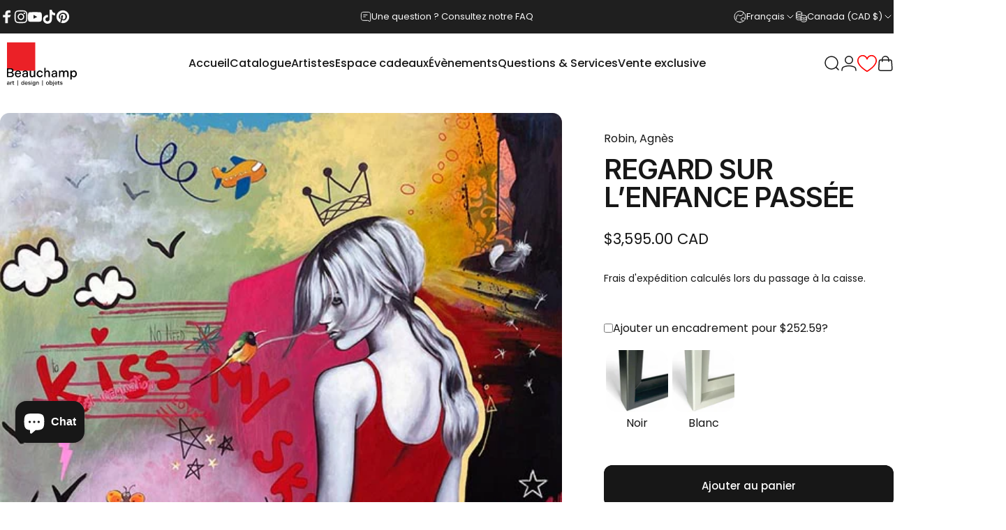

--- FILE ---
content_type: text/html; charset=utf-8
request_url: https://galeriebeauchamp.com/products/regard-sur-l-enfance-passee
body_size: 87750
content:
<!doctype html>
<html class="no-js" lang="fr" dir="ltr">

<head>
 
<meta charset="utf-8">
  <meta http-equiv="X-UA-Compatible" content="IE=edge,chrome=1">
  <meta name="viewport" content="width=device-width,initial-scale=1">
  <meta name="theme-color" content="#171717">
  <link rel="canonical" href="https://galeriebeauchamp.com/products/regard-sur-l-enfance-passee">
  <link rel="preconnect" href="https://cdn.shopify.com" crossorigin>
  <link rel="preconnect" href="https://fonts.shopifycdn.com" crossorigin>
  
  <link rel="dns-prefetch" href="https://ajax.googleapis.com">
  <link rel="dns-prefetch" href="https://maps.googleapis.com">
  <link rel="dns-prefetch" href="https://maps.gstatic.com">
  
<link rel="shortcut icon" href="//galeriebeauchamp.com/cdn/shop/files/Web-Icon-2025.png?crop=center&height=32&v=1743192552&width=32" type="image/png" /><title>Regard sur l’enfance passée de Robin, Agnès &ndash; Galerie d&#39;Art Beauchamp</title><meta property="og:site_name" content="Galerie d&#39;Art Beauchamp">
<meta property="og:url" content="https://galeriebeauchamp.com/products/regard-sur-l-enfance-passee">
<meta property="og:title" content="Regard sur l’enfance passée">
<meta property="og:type" content="product">
<meta property="og:description" content="La Galerie d'art Beauchamp est une entreprise familiale présente à Québec, Montréal, Toronto et Baie-St-Paul. 3 générations qui font rayonner les artiste canadiens à l'international. 12 galeries et des partenariats internationaux, nous sommes la référence en art au Québec. Une passion pour le beau."><meta property="og:image" content="http://galeriebeauchamp.com/cdn/shop/products/regard-sur-l-enfance-passee-galerie-d-art-beauchamp.jpg?v=1764038286">
  <meta property="og:image:secure_url" content="https://galeriebeauchamp.com/cdn/shop/products/regard-sur-l-enfance-passee-galerie-d-art-beauchamp.jpg?v=1764038286">
  <meta property="og:image:width" content="533">
  <meta property="og:image:height" content="800"><meta name="twitter:site" content="@">
<meta name="twitter:card" content="summary_large_image">
<meta name="twitter:title" content="Regard sur l’enfance passée">
<meta name="twitter:description" content="La Galerie d'art Beauchamp est une entreprise familiale présente à Québec, Montréal, Toronto et Baie-St-Paul. 3 générations qui font rayonner les artiste canadiens à l'international. 12 galeries et des partenariats internationaux, nous sommes la référence en art au Québec. Une passion pour le beau.">
<style>@font-face {
  font-family: Inter;
  font-weight: 600;
  font-style: normal;
  font-display: swap;
  src: url("//galeriebeauchamp.com/cdn/fonts/inter/inter_n6.771af0474a71b3797eb38f3487d6fb79d43b6877.woff2") format("woff2"),
       url("//galeriebeauchamp.com/cdn/fonts/inter/inter_n6.88c903d8f9e157d48b73b7777d0642925bcecde7.woff") format("woff");
}
@font-face {
  font-family: Inter;
  font-weight: 500;
  font-style: normal;
  font-display: swap;
  src: url("//galeriebeauchamp.com/cdn/fonts/inter/inter_n5.d7101d5e168594dd06f56f290dd759fba5431d97.woff2") format("woff2"),
       url("//galeriebeauchamp.com/cdn/fonts/inter/inter_n5.5332a76bbd27da00474c136abb1ca3cbbf259068.woff") format("woff");
}
@font-face {
  font-family: Inter;
  font-weight: 700;
  font-style: normal;
  font-display: swap;
  src: url("//galeriebeauchamp.com/cdn/fonts/inter/inter_n7.02711e6b374660cfc7915d1afc1c204e633421e4.woff2") format("woff2"),
       url("//galeriebeauchamp.com/cdn/fonts/inter/inter_n7.6dab87426f6b8813070abd79972ceaf2f8d3b012.woff") format("woff");
}
@font-face {
  font-family: Poppins;
  font-weight: 400;
  font-style: normal;
  font-display: swap;
  src: url("//galeriebeauchamp.com/cdn/fonts/poppins/poppins_n4.0ba78fa5af9b0e1a374041b3ceaadf0a43b41362.woff2") format("woff2"),
       url("//galeriebeauchamp.com/cdn/fonts/poppins/poppins_n4.214741a72ff2596839fc9760ee7a770386cf16ca.woff") format("woff");
}
@font-face {
  font-family: Poppins;
  font-weight: 500;
  font-style: normal;
  font-display: swap;
  src: url("//galeriebeauchamp.com/cdn/fonts/poppins/poppins_n5.ad5b4b72b59a00358afc706450c864c3c8323842.woff2") format("woff2"),
       url("//galeriebeauchamp.com/cdn/fonts/poppins/poppins_n5.33757fdf985af2d24b32fcd84c9a09224d4b2c39.woff") format("woff");
}
@font-face {
  font-family: Poppins;
  font-weight: 700;
  font-style: normal;
  font-display: swap;
  src: url("//galeriebeauchamp.com/cdn/fonts/poppins/poppins_n7.56758dcf284489feb014a026f3727f2f20a54626.woff2") format("woff2"),
       url("//galeriebeauchamp.com/cdn/fonts/poppins/poppins_n7.f34f55d9b3d3205d2cd6f64955ff4b36f0cfd8da.woff") format("woff");
}
@font-face {
  font-family: Poppins;
  font-weight: 400;
  font-style: italic;
  font-display: swap;
  src: url("//galeriebeauchamp.com/cdn/fonts/poppins/poppins_i4.846ad1e22474f856bd6b81ba4585a60799a9f5d2.woff2") format("woff2"),
       url("//galeriebeauchamp.com/cdn/fonts/poppins/poppins_i4.56b43284e8b52fc64c1fd271f289a39e8477e9ec.woff") format("woff");
}
@font-face {
  font-family: Poppins;
  font-weight: 700;
  font-style: italic;
  font-display: swap;
  src: url("//galeriebeauchamp.com/cdn/fonts/poppins/poppins_i7.42fd71da11e9d101e1e6c7932199f925f9eea42d.woff2") format("woff2"),
       url("//galeriebeauchamp.com/cdn/fonts/poppins/poppins_i7.ec8499dbd7616004e21155106d13837fff4cf556.woff") format("woff");
}
:root {
    /*! General */
    --color-base-text: 23 23 23;
    --color-base-highlight: 228 27 18;
    --color-base-background: 255 255 255;
    --color-base-button: 23 23 23;
    --color-base-button-gradient: #171717;
    --color-base-button-text: 255 255 255;
    --color-keyboard-focus: 11 97 205;
    --color-shadow: 168 232 226;
    --color-price: 23 23 23;
    --color-sale-price: 225 29 72;
    --color-sale-tag: 225 29 72;
    --color-sale-tag-text: 255 255 255;
    --color-rating: 245 158 11;
    --color-placeholder: 250 250 250;
    --color-success-text: 77 124 15;
    --color-success-background: 247 254 231;
    --color-error-text: 190 18 60;
    --color-error-background: 255 241 242;
    --color-info-text: 180 83 9;
    --color-info-background: 255 251 235;
    
    /*! Menu and drawers */
    --color-drawer-text: 23 23 23;
    --color-drawer-background: 255 255 255;
    --color-drawer-button-background: 23 23 23;
    --color-drawer-button-gradient: #171717;
    --color-drawer-button-text: 255 255 255;
    --color-drawer-overlay: 23 23 23;

    /*! Product card */
    --card-radius: var(--rounded-card);
    --card-border-width: 0.0rem;
    --card-border-opacity: 0.0;
    --card-shadow-opacity: 0.1;
    --card-shadow-horizontal-offset: 0.0rem;
    --card-shadow-vertical-offset: 0.0rem;

    /*! Buttons */
    --buttons-radius: var(--rounded-button);
    --buttons-border-width: 2px;
    --buttons-border-opacity: 1.0;
    --buttons-shadow-opacity: 0.0;
    --buttons-shadow-horizontal-offset: 0px;
    --buttons-shadow-vertical-offset: 0px;

    /*! Inputs */
    --inputs-radius: var(--rounded-input);
    --inputs-border-width: 0px;
    --inputs-border-opacity: 0.65;

    /*! Spacing */
    --sp-0d5: 0.125rem;
    --sp-1: 0.25rem;
    --sp-1d5: 0.375rem;
    --sp-2: 0.5rem;
    --sp-2d5: 0.625rem;
    --sp-3: 0.75rem;
    --sp-3d5: 0.875rem;
    --sp-4: 1rem;
    --sp-4d5: 1.125rem;
    --sp-5: 1.25rem;
    --sp-5d5: 1.375rem;
    --sp-6: 1.5rem;
    --sp-6d5: 1.625rem;
    --sp-7: 1.75rem;
    --sp-7d5: 1.875rem;
    --sp-8: 2rem;
    --sp-8d5: 2.125rem;
    --sp-9: 2.25rem;
    --sp-9d5: 2.375rem;
    --sp-10: 2.5rem;
    --sp-10d5: 2.625rem;
    --sp-11: 2.75rem;
    --sp-12: 3rem;
    --sp-13: 3.25rem;
    --sp-14: 3.5rem;
    --sp-15: 3.875rem;
    --sp-16: 4rem;
    --sp-18: 4.5rem;
    --sp-20: 5rem;
    --sp-23: 5.625rem;
    --sp-24: 6rem;
    --sp-28: 7rem;
    --sp-32: 8rem;
    --sp-36: 9rem;
    --sp-40: 10rem;
    --sp-44: 11rem;
    --sp-48: 12rem;
    --sp-52: 13rem;
    --sp-56: 14rem;
    --sp-60: 15rem;
    --sp-64: 16rem;
    --sp-68: 17rem;
    --sp-72: 18rem;
    --sp-80: 20rem;
    --sp-96: 24rem;
    --sp-100: 32rem;

    /*! Font family */
    --font-heading-family: Inter, sans-serif;
    --font-heading-style: normal;
    --font-heading-weight: 600;
    --font-heading-line-height: 1;
    --font-heading-letter-spacing: -0.03em;
    
      --font-heading-text-transform: uppercase;
    

    --font-body-family: Poppins, sans-serif;
    --font-body-style: normal;
    --font-body-weight: 400;
    --font-body-line-height: 1.2;
    --font-body-letter-spacing: 0.0em;

    --font-navigation-family: var(--font-body-family);
    --font-navigation-size: clamp(0.875rem, 0.748rem + 0.3174vw, 1.125rem);
    --font-navigation-weight: 500;
    

    --font-button-family: var(--font-body-family);
    --font-button-size: clamp(0.875rem, 0.8115rem + 0.1587vw, 1.0rem);
    --font-button-weight: 500;
    

    --font-product-family: var(--font-body-family);
    --font-product-size: clamp(1.0rem, 0.873rem + 0.3175vw, 1.25rem);
    --font-product-weight: 500;
    

    /*! Font size */
    --text-3xs: 0.625rem;
    --text-2xs: 0.6875rem;
    --text-xs: 0.75rem;
    --text-2sm: 0.8125rem;
    --text-sm: 0.875rem;
    --text-base: 1.0rem;
    --text-lg: 1.125rem;
    --text-xl: 1.25rem;
    --text-2xl: 1.5rem;
    --text-3xl: 1.875rem;
    --text-4xl: 2.25rem;
    --text-5xl: 3.0rem;
    --text-6xl: 3.75rem;
    --text-7xl: 4.5rem;
    --text-8xl: 6.0rem;

    /*! Layout */
    --page-width: 1480px;
    --gap-padding: clamp(var(--sp-5), 2.526vw, var(--sp-12));
    --grid-gap: clamp(40px, 20vw, 60px);
    --page-padding: var(--sp-5);
    --page-container: min(calc(100vw - var(--scrollbar-width, 0px) - var(--page-padding) * 2), var(--page-width));
    --rounded-button: 0.75rem;
    --rounded-input: 3.75rem;
    --rounded-card: 0rem;
    --rounded-block: clamp(var(--sp-2d5), 1.053vw, var(--sp-5));

    /*! Other */
    --icon-weight: 1.5px;
  }

  @media screen and (min-width: 1024px) {
    :root {
      --page-padding: var(--sp-9);
    }
  }

  @media screen and (min-width: 1280px) {
    :root {
      --gap-padding: var(--sp-12);
      --page-padding: var(--sp-12);
      --page-container: min(calc(100vw - var(--scrollbar-width, 0px) - var(--page-padding) * 2), max(var(--page-width), 1280px));
    }
  }

  @media screen and (min-width: 1536px) {
    :root {
      --page-padding: max(var(--sp-12), 50vw - var(--scrollbar-width, 0px)/2 - var(--page-width)/2);
    }
  }
</style>
  <link rel="preload" as="font" href="//galeriebeauchamp.com/cdn/fonts/poppins/poppins_n4.0ba78fa5af9b0e1a374041b3ceaadf0a43b41362.woff2" type="font/woff2" crossorigin>
  

  <link rel="preload" as="font" href="//galeriebeauchamp.com/cdn/fonts/inter/inter_n6.771af0474a71b3797eb38f3487d6fb79d43b6877.woff2" type="font/woff2" crossorigin>
  
<link href="//galeriebeauchamp.com/cdn/shop/t/82/assets/theme.css?v=174391248660842999151762369457" rel="stylesheet" type="text/css" media="all" /><link rel="stylesheet" href="//galeriebeauchamp.com/cdn/shop/t/82/assets/apps.css?v=181677850728302373271741185307" media="print" fetchpriority="low" onload="this.media='all'">

  <script>window.performance && window.performance.mark && window.performance.mark('shopify.content_for_header.start');</script><meta name="google-site-verification" content="vGLghdyqLtHeCAzydsto_IgOaIABgY72rOVCTqraxoM">
<meta id="shopify-digital-wallet" name="shopify-digital-wallet" content="/3364913198/digital_wallets/dialog">
<meta name="shopify-checkout-api-token" content="7fc953efe61dd53ffb9384149124f0be">
<link rel="alternate" hreflang="x-default" href="https://galeriebeauchamp.com/products/regard-sur-l-enfance-passee">
<link rel="alternate" hreflang="fr-CA" href="https://galeriebeauchamp.com/products/regard-sur-l-enfance-passee">
<link rel="alternate" hreflang="en-CA" href="https://galeriebeauchamp.com/en/products/regard-sur-l-enfance-passee">
<link rel="alternate" type="application/json+oembed" href="https://galeriebeauchamp.com/products/regard-sur-l-enfance-passee.oembed">
<script async="async" src="/checkouts/internal/preloads.js?locale=fr-CA"></script>
<link rel="preconnect" href="https://shop.app" crossorigin="anonymous">
<script async="async" src="https://shop.app/checkouts/internal/preloads.js?locale=fr-CA&shop_id=3364913198" crossorigin="anonymous"></script>
<script id="apple-pay-shop-capabilities" type="application/json">{"shopId":3364913198,"countryCode":"CA","currencyCode":"CAD","merchantCapabilities":["supports3DS"],"merchantId":"gid:\/\/shopify\/Shop\/3364913198","merchantName":"Galerie d'Art Beauchamp","requiredBillingContactFields":["postalAddress","email","phone"],"requiredShippingContactFields":["postalAddress","email","phone"],"shippingType":"shipping","supportedNetworks":["visa","masterCard","discover","interac"],"total":{"type":"pending","label":"Galerie d'Art Beauchamp","amount":"1.00"},"shopifyPaymentsEnabled":true,"supportsSubscriptions":true}</script>
<script id="shopify-features" type="application/json">{"accessToken":"7fc953efe61dd53ffb9384149124f0be","betas":["rich-media-storefront-analytics"],"domain":"galeriebeauchamp.com","predictiveSearch":true,"shopId":3364913198,"locale":"fr"}</script>
<script>var Shopify = Shopify || {};
Shopify.shop = "galeriebeauchamp.myshopify.com";
Shopify.locale = "fr";
Shopify.currency = {"active":"CAD","rate":"1.0"};
Shopify.country = "CA";
Shopify.theme = {"name":"beauchamp\/concept\/main","id":149043708152,"schema_name":"Concept","schema_version":"3.1.0","theme_store_id":null,"role":"main"};
Shopify.theme.handle = "null";
Shopify.theme.style = {"id":null,"handle":null};
Shopify.cdnHost = "galeriebeauchamp.com/cdn";
Shopify.routes = Shopify.routes || {};
Shopify.routes.root = "/";</script>
<script type="module">!function(o){(o.Shopify=o.Shopify||{}).modules=!0}(window);</script>
<script>!function(o){function n(){var o=[];function n(){o.push(Array.prototype.slice.apply(arguments))}return n.q=o,n}var t=o.Shopify=o.Shopify||{};t.loadFeatures=n(),t.autoloadFeatures=n()}(window);</script>
<script>
  window.ShopifyPay = window.ShopifyPay || {};
  window.ShopifyPay.apiHost = "shop.app\/pay";
  window.ShopifyPay.redirectState = null;
</script>
<script id="shop-js-analytics" type="application/json">{"pageType":"product"}</script>
<script defer="defer" async type="module" src="//galeriebeauchamp.com/cdn/shopifycloud/shop-js/modules/v2/client.init-shop-cart-sync_INwxTpsh.fr.esm.js"></script>
<script defer="defer" async type="module" src="//galeriebeauchamp.com/cdn/shopifycloud/shop-js/modules/v2/chunk.common_YNAa1F1g.esm.js"></script>
<script type="module">
  await import("//galeriebeauchamp.com/cdn/shopifycloud/shop-js/modules/v2/client.init-shop-cart-sync_INwxTpsh.fr.esm.js");
await import("//galeriebeauchamp.com/cdn/shopifycloud/shop-js/modules/v2/chunk.common_YNAa1F1g.esm.js");

  window.Shopify.SignInWithShop?.initShopCartSync?.({"fedCMEnabled":true,"windoidEnabled":true});

</script>
<script>
  window.Shopify = window.Shopify || {};
  if (!window.Shopify.featureAssets) window.Shopify.featureAssets = {};
  window.Shopify.featureAssets['shop-js'] = {"shop-cart-sync":["modules/v2/client.shop-cart-sync_BVs4vSl-.fr.esm.js","modules/v2/chunk.common_YNAa1F1g.esm.js"],"init-fed-cm":["modules/v2/client.init-fed-cm_CEmYoMXU.fr.esm.js","modules/v2/chunk.common_YNAa1F1g.esm.js"],"shop-button":["modules/v2/client.shop-button_BhVpOdEY.fr.esm.js","modules/v2/chunk.common_YNAa1F1g.esm.js"],"init-windoid":["modules/v2/client.init-windoid_DVncJssP.fr.esm.js","modules/v2/chunk.common_YNAa1F1g.esm.js"],"shop-cash-offers":["modules/v2/client.shop-cash-offers_CD5ChB-w.fr.esm.js","modules/v2/chunk.common_YNAa1F1g.esm.js","modules/v2/chunk.modal_DXhkN-5p.esm.js"],"shop-toast-manager":["modules/v2/client.shop-toast-manager_CMZA41xP.fr.esm.js","modules/v2/chunk.common_YNAa1F1g.esm.js"],"init-shop-email-lookup-coordinator":["modules/v2/client.init-shop-email-lookup-coordinator_Dxg3Qq63.fr.esm.js","modules/v2/chunk.common_YNAa1F1g.esm.js"],"pay-button":["modules/v2/client.pay-button_CApwTr-J.fr.esm.js","modules/v2/chunk.common_YNAa1F1g.esm.js"],"avatar":["modules/v2/client.avatar_BTnouDA3.fr.esm.js"],"init-shop-cart-sync":["modules/v2/client.init-shop-cart-sync_INwxTpsh.fr.esm.js","modules/v2/chunk.common_YNAa1F1g.esm.js"],"shop-login-button":["modules/v2/client.shop-login-button_Ctct7BR2.fr.esm.js","modules/v2/chunk.common_YNAa1F1g.esm.js","modules/v2/chunk.modal_DXhkN-5p.esm.js"],"init-customer-accounts-sign-up":["modules/v2/client.init-customer-accounts-sign-up_DTysEz83.fr.esm.js","modules/v2/client.shop-login-button_Ctct7BR2.fr.esm.js","modules/v2/chunk.common_YNAa1F1g.esm.js","modules/v2/chunk.modal_DXhkN-5p.esm.js"],"init-shop-for-new-customer-accounts":["modules/v2/client.init-shop-for-new-customer-accounts_wbmNjFX3.fr.esm.js","modules/v2/client.shop-login-button_Ctct7BR2.fr.esm.js","modules/v2/chunk.common_YNAa1F1g.esm.js","modules/v2/chunk.modal_DXhkN-5p.esm.js"],"init-customer-accounts":["modules/v2/client.init-customer-accounts_DqpN27KS.fr.esm.js","modules/v2/client.shop-login-button_Ctct7BR2.fr.esm.js","modules/v2/chunk.common_YNAa1F1g.esm.js","modules/v2/chunk.modal_DXhkN-5p.esm.js"],"shop-follow-button":["modules/v2/client.shop-follow-button_CBz8VXaE.fr.esm.js","modules/v2/chunk.common_YNAa1F1g.esm.js","modules/v2/chunk.modal_DXhkN-5p.esm.js"],"lead-capture":["modules/v2/client.lead-capture_Bo6pQGej.fr.esm.js","modules/v2/chunk.common_YNAa1F1g.esm.js","modules/v2/chunk.modal_DXhkN-5p.esm.js"],"checkout-modal":["modules/v2/client.checkout-modal_B_8gz53b.fr.esm.js","modules/v2/chunk.common_YNAa1F1g.esm.js","modules/v2/chunk.modal_DXhkN-5p.esm.js"],"shop-login":["modules/v2/client.shop-login_CTIGRVE1.fr.esm.js","modules/v2/chunk.common_YNAa1F1g.esm.js","modules/v2/chunk.modal_DXhkN-5p.esm.js"],"payment-terms":["modules/v2/client.payment-terms_BUSo56Mg.fr.esm.js","modules/v2/chunk.common_YNAa1F1g.esm.js","modules/v2/chunk.modal_DXhkN-5p.esm.js"]};
</script>
<script>(function() {
  var isLoaded = false;
  function asyncLoad() {
    if (isLoaded) return;
    isLoaded = true;
    var urls = ["https:\/\/d23dclunsivw3h.cloudfront.net\/redirect-app.js?shop=galeriebeauchamp.myshopify.com","https:\/\/chimpstatic.com\/mcjs-connected\/js\/users\/d0275ba2a26aabefb11680dce\/2f35c07962d5ce682fa682072.js?shop=galeriebeauchamp.myshopify.com","https:\/\/widget.artplacer.com\/js\/script.js?shop=galeriebeauchamp.myshopify.com","https:\/\/shop-app.artplacer.com\/widget\/launcher\/1681?shop=galeriebeauchamp.myshopify.com","https:\/\/static.klaviyo.com\/onsite\/js\/klaviyo.js?company_id=RSgKQ3\u0026shop=galeriebeauchamp.myshopify.com","https:\/\/cdn.shopify.com\/s\/files\/1\/0033\/6491\/3198\/t\/25\/assets\/affirmShopify.js?v=1711139839\u0026shop=galeriebeauchamp.myshopify.com","https:\/\/app.pictureit.co\/js\/rhbA4nFjndPegdZj2EoIakoq\/load.js?shop=galeriebeauchamp.myshopify.com","https:\/\/d18eg7dreypte5.cloudfront.net\/browse-abandonment\/smsbump_timer.js?shop=galeriebeauchamp.myshopify.com","https:\/\/evey-files.s3.amazonaws.com\/js\/online_store.js?shop=galeriebeauchamp.myshopify.com","https:\/\/str.rise-ai.com\/?shop=galeriebeauchamp.myshopify.com","https:\/\/strn.rise-ai.com\/?shop=galeriebeauchamp.myshopify.com"];
    for (var i = 0; i < urls.length; i++) {
      var s = document.createElement('script');
      s.type = 'text/javascript';
      s.async = true;
      s.src = urls[i];
      var x = document.getElementsByTagName('script')[0];
      x.parentNode.insertBefore(s, x);
    }
  };
  if(window.attachEvent) {
    window.attachEvent('onload', asyncLoad);
  } else {
    window.addEventListener('load', asyncLoad, false);
  }
})();</script>
<script id="__st">var __st={"a":3364913198,"offset":-18000,"reqid":"88ca3d47-ddd0-433f-83eb-b26e0a3afa95-1769013084","pageurl":"galeriebeauchamp.com\/products\/regard-sur-l-enfance-passee","u":"e202ec0187b1","p":"product","rtyp":"product","rid":7797017608440};</script>
<script>window.ShopifyPaypalV4VisibilityTracking = true;</script>
<script id="captcha-bootstrap">!function(){'use strict';const t='contact',e='account',n='new_comment',o=[[t,t],['blogs',n],['comments',n],[t,'customer']],c=[[e,'customer_login'],[e,'guest_login'],[e,'recover_customer_password'],[e,'create_customer']],r=t=>t.map((([t,e])=>`form[action*='/${t}']:not([data-nocaptcha='true']) input[name='form_type'][value='${e}']`)).join(','),a=t=>()=>t?[...document.querySelectorAll(t)].map((t=>t.form)):[];function s(){const t=[...o],e=r(t);return a(e)}const i='password',u='form_key',d=['recaptcha-v3-token','g-recaptcha-response','h-captcha-response',i],f=()=>{try{return window.sessionStorage}catch{return}},m='__shopify_v',_=t=>t.elements[u];function p(t,e,n=!1){try{const o=window.sessionStorage,c=JSON.parse(o.getItem(e)),{data:r}=function(t){const{data:e,action:n}=t;return t[m]||n?{data:e,action:n}:{data:t,action:n}}(c);for(const[e,n]of Object.entries(r))t.elements[e]&&(t.elements[e].value=n);n&&o.removeItem(e)}catch(o){console.error('form repopulation failed',{error:o})}}const l='form_type',E='cptcha';function T(t){t.dataset[E]=!0}const w=window,h=w.document,L='Shopify',v='ce_forms',y='captcha';let A=!1;((t,e)=>{const n=(g='f06e6c50-85a8-45c8-87d0-21a2b65856fe',I='https://cdn.shopify.com/shopifycloud/storefront-forms-hcaptcha/ce_storefront_forms_captcha_hcaptcha.v1.5.2.iife.js',D={infoText:'Protégé par hCaptcha',privacyText:'Confidentialité',termsText:'Conditions'},(t,e,n)=>{const o=w[L][v],c=o.bindForm;if(c)return c(t,g,e,D).then(n);var r;o.q.push([[t,g,e,D],n]),r=I,A||(h.body.append(Object.assign(h.createElement('script'),{id:'captcha-provider',async:!0,src:r})),A=!0)});var g,I,D;w[L]=w[L]||{},w[L][v]=w[L][v]||{},w[L][v].q=[],w[L][y]=w[L][y]||{},w[L][y].protect=function(t,e){n(t,void 0,e),T(t)},Object.freeze(w[L][y]),function(t,e,n,w,h,L){const[v,y,A,g]=function(t,e,n){const i=e?o:[],u=t?c:[],d=[...i,...u],f=r(d),m=r(i),_=r(d.filter((([t,e])=>n.includes(e))));return[a(f),a(m),a(_),s()]}(w,h,L),I=t=>{const e=t.target;return e instanceof HTMLFormElement?e:e&&e.form},D=t=>v().includes(t);t.addEventListener('submit',(t=>{const e=I(t);if(!e)return;const n=D(e)&&!e.dataset.hcaptchaBound&&!e.dataset.recaptchaBound,o=_(e),c=g().includes(e)&&(!o||!o.value);(n||c)&&t.preventDefault(),c&&!n&&(function(t){try{if(!f())return;!function(t){const e=f();if(!e)return;const n=_(t);if(!n)return;const o=n.value;o&&e.removeItem(o)}(t);const e=Array.from(Array(32),(()=>Math.random().toString(36)[2])).join('');!function(t,e){_(t)||t.append(Object.assign(document.createElement('input'),{type:'hidden',name:u})),t.elements[u].value=e}(t,e),function(t,e){const n=f();if(!n)return;const o=[...t.querySelectorAll(`input[type='${i}']`)].map((({name:t})=>t)),c=[...d,...o],r={};for(const[a,s]of new FormData(t).entries())c.includes(a)||(r[a]=s);n.setItem(e,JSON.stringify({[m]:1,action:t.action,data:r}))}(t,e)}catch(e){console.error('failed to persist form',e)}}(e),e.submit())}));const S=(t,e)=>{t&&!t.dataset[E]&&(n(t,e.some((e=>e===t))),T(t))};for(const o of['focusin','change'])t.addEventListener(o,(t=>{const e=I(t);D(e)&&S(e,y())}));const B=e.get('form_key'),M=e.get(l),P=B&&M;t.addEventListener('DOMContentLoaded',(()=>{const t=y();if(P)for(const e of t)e.elements[l].value===M&&p(e,B);[...new Set([...A(),...v().filter((t=>'true'===t.dataset.shopifyCaptcha))])].forEach((e=>S(e,t)))}))}(h,new URLSearchParams(w.location.search),n,t,e,['guest_login'])})(!1,!0)}();</script>
<script integrity="sha256-4kQ18oKyAcykRKYeNunJcIwy7WH5gtpwJnB7kiuLZ1E=" data-source-attribution="shopify.loadfeatures" defer="defer" src="//galeriebeauchamp.com/cdn/shopifycloud/storefront/assets/storefront/load_feature-a0a9edcb.js" crossorigin="anonymous"></script>
<script crossorigin="anonymous" defer="defer" src="//galeriebeauchamp.com/cdn/shopifycloud/storefront/assets/shopify_pay/storefront-65b4c6d7.js?v=20250812"></script>
<script data-source-attribution="shopify.dynamic_checkout.dynamic.init">var Shopify=Shopify||{};Shopify.PaymentButton=Shopify.PaymentButton||{isStorefrontPortableWallets:!0,init:function(){window.Shopify.PaymentButton.init=function(){};var t=document.createElement("script");t.src="https://galeriebeauchamp.com/cdn/shopifycloud/portable-wallets/latest/portable-wallets.fr.js",t.type="module",document.head.appendChild(t)}};
</script>
<script data-source-attribution="shopify.dynamic_checkout.buyer_consent">
  function portableWalletsHideBuyerConsent(e){var t=document.getElementById("shopify-buyer-consent"),n=document.getElementById("shopify-subscription-policy-button");t&&n&&(t.classList.add("hidden"),t.setAttribute("aria-hidden","true"),n.removeEventListener("click",e))}function portableWalletsShowBuyerConsent(e){var t=document.getElementById("shopify-buyer-consent"),n=document.getElementById("shopify-subscription-policy-button");t&&n&&(t.classList.remove("hidden"),t.removeAttribute("aria-hidden"),n.addEventListener("click",e))}window.Shopify?.PaymentButton&&(window.Shopify.PaymentButton.hideBuyerConsent=portableWalletsHideBuyerConsent,window.Shopify.PaymentButton.showBuyerConsent=portableWalletsShowBuyerConsent);
</script>
<script data-source-attribution="shopify.dynamic_checkout.cart.bootstrap">document.addEventListener("DOMContentLoaded",(function(){function t(){return document.querySelector("shopify-accelerated-checkout-cart, shopify-accelerated-checkout")}if(t())Shopify.PaymentButton.init();else{new MutationObserver((function(e,n){t()&&(Shopify.PaymentButton.init(),n.disconnect())})).observe(document.body,{childList:!0,subtree:!0})}}));
</script>
<script id='scb4127' type='text/javascript' async='' src='https://galeriebeauchamp.com/cdn/shopifycloud/privacy-banner/storefront-banner.js'></script><link id="shopify-accelerated-checkout-styles" rel="stylesheet" media="screen" href="https://galeriebeauchamp.com/cdn/shopifycloud/portable-wallets/latest/accelerated-checkout-backwards-compat.css" crossorigin="anonymous">
<style id="shopify-accelerated-checkout-cart">
        #shopify-buyer-consent {
  margin-top: 1em;
  display: inline-block;
  width: 100%;
}

#shopify-buyer-consent.hidden {
  display: none;
}

#shopify-subscription-policy-button {
  background: none;
  border: none;
  padding: 0;
  text-decoration: underline;
  font-size: inherit;
  cursor: pointer;
}

#shopify-subscription-policy-button::before {
  box-shadow: none;
}

      </style>

<script>window.performance && window.performance.mark && window.performance.mark('shopify.content_for_header.end');</script>

  <script src="//galeriebeauchamp.com/cdn/shop/t/82/assets/vendor.js?v=83836565987576270061741185308" defer="defer"></script>
  <script src="//galeriebeauchamp.com/cdn/shop/t/82/assets/theme.js?v=79046848795590439861762369734" defer="defer"></script><script>
  document.documentElement.classList.replace('no-js', 'js');

  window.theme = window.theme || {};
  theme.routes = {
    shop_url: 'https://galeriebeauchamp.com',
    root_url: '/',
    cart_url: '/cart',
    cart_add_url: '/cart/add',
    cart_change_url: '/cart/change',
    cart_update_url: '/cart/update',
    search_url: '/search',
    predictive_search_url: '/search/suggest'
  };

  theme.variantStrings = {
    preOrder: "Pré-commander",
    addToCart: "Ajouter au panier",
    soldOut: "Réservé",
    unavailable: "Non disponible",
    addToBundle: "Ajouter au forfait",
    backInStock: "Prévenez-moi quand il sera disponible"
  };

  theme.shippingCalculatorStrings = {
    error: "Une ou plusieurs erreurs se sont produites lors de la récupération des tarifs d\u0026#39;expédition:",
    notFound: "Désolé, nous ne livrons pas à votre adresse.",
    oneResult: "Il n\u0026#39;y a qu\u0026#39;un seul tarif d\u0026#39;expédition pour votre adresse:",
    multipleResults: "Il y a plusieurs tarifs d\u0026#39;expédition pour votre adresse:"
  };

  theme.recipientFormStrings = {
    expanded: "Formulaire de destinataire de carte-cadeau agrandi",
    collapsed: "Formulaire de destinataire de carte-cadeau réduit"
  };

  theme.quickOrderListStrings = {
    itemsAdded: "[quantity] articles ajoutés",
    itemAdded: "[quantity] article ajouté",
    itemsRemoved: "[quantity] articles retirés",
    itemRemoved: "[quantity] article retiré",
    viewCart: "Voir le panier",
    each: "[money]\/pièce",
    minError: "Cet article a un minimum de [min]",
    maxError: "Cet article a un maximum de [max]",
    stepError: "Vous pouvez ajouter cet article uniquement par incréments de [step]"
  };

  theme.cartStrings = {
    error: `Une erreur est survenue lors de l’actualisation de votre panier. Veuillez réessayer.`,
    quantityError: `Vous ne pouvez pas ajouter plus de [quantity] de ce produit à votre panier.`,
  };

  theme.dateStrings = {
    d: "j",
    day: "Jour",
    days: "Jours",
    h: "h",
    hour: "Heure",
    hours: "Heures",
    m: "m",
    minute: "Min",
    minutes: "Mins",
    s: "s",
    second: "Sec",
    seconds: "Secs"
  };theme.strings = {
    recentlyViewedEmpty: "Votre liste de produits récemment consultés est vide.",
    close: "Fermer",
    next: "Suivant",
    previous: "Précédent",
    qrImageAlt: "Code QR: scannez-le pour utiliser votre carte-cadeau"
  };

  theme.settings = {
    moneyFormat: "${{amount}}",
    moneyWithCurrencyFormat: "${{amount}} CAD",
    currencyCodeEnabled: true,
    externalLinksNewTab: true,
    cartType: "drawer",
    isCartTemplate: false,
    pswpModule: "\/\/galeriebeauchamp.com\/cdn\/shop\/t\/82\/assets\/photoswipe.min.js?v=41760041872977459911741185307",
    themeName: 'Concept',
    themeVersion: '3.1.0',
    agencyId: ''
  };// We save the product ID in local storage to be eventually used for recently viewed section
    try {
      const recentlyViewedProducts = new Set(JSON.parse(window.localStorage.getItem(`${theme.settings.themeName}:recently-viewed`) || '[]'));

      recentlyViewedProducts.delete(7797017608440); // Delete first to re-move the product
      recentlyViewedProducts.add(7797017608440);

      window.localStorage.setItem(`${theme.settings.themeName}:recently-viewed`, JSON.stringify(Array.from(recentlyViewedProducts.values()).reverse()));
    } catch (e) {
      // Safari in private mode does not allow setting item, we silently fail
    }</script>
<script type="text/javascript">
    (function(c,l,a,r,i,t,y){
        c[a]=c[a]||function(){(c[a].q=c[a].q||[]).push(arguments)};
        t=l.createElement(r);t.async=1;t.src="https://www.clarity.ms/tag/"+i;
        y=l.getElementsByTagName(r)[0];y.parentNode.insertBefore(t,y);
    })(window, document, "clarity", "script", "sgx6dqmzxn");
</script>
<!-- BEGIN app block: shopify://apps/o-request-a-quote/blocks/omgrfq_script/5f4ac0e6-8a57-4f3d-853e-0194eab86273 --><script
  id="omgrfq-script"
  type='text/javascript'
  data-type="custom">
    if ((typeof window.jQuery === 'undefined')) {<!-- BEGIN app snippet: omg-jquery -->
    (function(){"use strict";var C=document,D=window,st=C.documentElement,L=C.createElement.bind(C),ft=L("div"),q=L("table"),Mt=L("tbody"),ot=L("tr"),H=Array.isArray,S=Array.prototype,Dt=S.concat,U=S.filter,at=S.indexOf,ct=S.map,Bt=S.push,ht=S.slice,z=S.some,_t=S.splice,Pt=/^#(?:[\w-]|\\.|[^\x00-\xa0])*$/,Ht=/^\.(?:[\w-]|\\.|[^\x00-\xa0])*$/,$t=/<.+>/,jt=/^\w+$/;function J(t,n){var r=It(n);return!t||!r&&!A(n)&&!c(n)?[]:!r&&Ht.test(t)?n.getElementsByClassName(t.slice(1).replace(/\\/g,"")):!r&&jt.test(t)?n.getElementsByTagName(t):n.querySelectorAll(t)}var dt=function(){function t(n,r){if(n){if(Y(n))return n;var i=n;if(g(n)){var e=r||C;if(i=Pt.test(n)&&A(e)?e.getElementById(n.slice(1).replace(/\\/g,"")):$t.test(n)?yt(n):Y(e)?e.find(n):g(e)?o(e).find(n):J(n,e),!i)return}else if(O(n))return this.ready(n);(i.nodeType||i===D)&&(i=[i]),this.length=i.length;for(var s=0,f=this.length;s<f;s++)this[s]=i[s]}}return t.prototype.init=function(n,r){return new t(n,r)},t}(),u=dt.prototype,o=u.init;o.fn=o.prototype=u,u.length=0,u.splice=_t,typeof Symbol=="function"&&(u[Symbol.iterator]=S[Symbol.iterator]);function Y(t){return t instanceof dt}function B(t){return!!t&&t===t.window}function A(t){return!!t&&t.nodeType===9}function It(t){return!!t&&t.nodeType===11}function c(t){return!!t&&t.nodeType===1}function Ft(t){return!!t&&t.nodeType===3}function Wt(t){return typeof t=="boolean"}function O(t){return typeof t=="function"}function g(t){return typeof t=="string"}function v(t){return t===void 0}function P(t){return t===null}function lt(t){return!isNaN(parseFloat(t))&&isFinite(t)}function G(t){if(typeof t!="object"||t===null)return!1;var n=Object.getPrototypeOf(t);return n===null||n===Object.prototype}o.isWindow=B,o.isFunction=O,o.isArray=H,o.isNumeric=lt,o.isPlainObject=G;function d(t,n,r){if(r){for(var i=t.length;i--;)if(n.call(t[i],i,t[i])===!1)return t}else if(G(t))for(var e=Object.keys(t),i=0,s=e.length;i<s;i++){var f=e[i];if(n.call(t[f],f,t[f])===!1)return t}else for(var i=0,s=t.length;i<s;i++)if(n.call(t[i],i,t[i])===!1)return t;return t}o.each=d,u.each=function(t){return d(this,t)},u.empty=function(){return this.each(function(t,n){for(;n.firstChild;)n.removeChild(n.firstChild)})};var qt=/\S+/g;function j(t){return g(t)?t.match(qt)||[]:[]}u.toggleClass=function(t,n){var r=j(t),i=!v(n);return this.each(function(e,s){c(s)&&d(r,function(f,a){i?n?s.classList.add(a):s.classList.remove(a):s.classList.toggle(a)})})},u.addClass=function(t){return this.toggleClass(t,!0)},u.removeAttr=function(t){var n=j(t);return this.each(function(r,i){c(i)&&d(n,function(e,s){i.removeAttribute(s)})})};function Ut(t,n){if(t){if(g(t)){if(arguments.length<2){if(!this[0]||!c(this[0]))return;var r=this[0].getAttribute(t);return P(r)?void 0:r}return v(n)?this:P(n)?this.removeAttr(t):this.each(function(e,s){c(s)&&s.setAttribute(t,n)})}for(var i in t)this.attr(i,t[i]);return this}}u.attr=Ut,u.removeClass=function(t){return arguments.length?this.toggleClass(t,!1):this.attr("class","")},u.hasClass=function(t){return!!t&&z.call(this,function(n){return c(n)&&n.classList.contains(t)})},u.get=function(t){return v(t)?ht.call(this):(t=Number(t),this[t<0?t+this.length:t])},u.eq=function(t){return o(this.get(t))},u.first=function(){return this.eq(0)},u.last=function(){return this.eq(-1)};function zt(t){return v(t)?this.get().map(function(n){return c(n)||Ft(n)?n.textContent:""}).join(""):this.each(function(n,r){c(r)&&(r.textContent=t)})}u.text=zt;function T(t,n,r){if(c(t)){var i=D.getComputedStyle(t,null);return r?i.getPropertyValue(n)||void 0:i[n]||t.style[n]}}function E(t,n){return parseInt(T(t,n),10)||0}function gt(t,n){return E(t,"border".concat(n?"Left":"Top","Width"))+E(t,"padding".concat(n?"Left":"Top"))+E(t,"padding".concat(n?"Right":"Bottom"))+E(t,"border".concat(n?"Right":"Bottom","Width"))}var X={};function Jt(t){if(X[t])return X[t];var n=L(t);C.body.insertBefore(n,null);var r=T(n,"display");return C.body.removeChild(n),X[t]=r!=="none"?r:"block"}function vt(t){return T(t,"display")==="none"}function pt(t,n){var r=t&&(t.matches||t.webkitMatchesSelector||t.msMatchesSelector);return!!r&&!!n&&r.call(t,n)}function I(t){return g(t)?function(n,r){return pt(r,t)}:O(t)?t:Y(t)?function(n,r){return t.is(r)}:t?function(n,r){return r===t}:function(){return!1}}u.filter=function(t){var n=I(t);return o(U.call(this,function(r,i){return n.call(r,i,r)}))};function x(t,n){return n?t.filter(n):t}u.detach=function(t){return x(this,t).each(function(n,r){r.parentNode&&r.parentNode.removeChild(r)}),this};var Yt=/^\s*<(\w+)[^>]*>/,Gt=/^<(\w+)\s*\/?>(?:<\/\1>)?$/,mt={"*":ft,tr:Mt,td:ot,th:ot,thead:q,tbody:q,tfoot:q};function yt(t){if(!g(t))return[];if(Gt.test(t))return[L(RegExp.$1)];var n=Yt.test(t)&&RegExp.$1,r=mt[n]||mt["*"];return r.innerHTML=t,o(r.childNodes).detach().get()}o.parseHTML=yt,u.has=function(t){var n=g(t)?function(r,i){return J(t,i).length}:function(r,i){return i.contains(t)};return this.filter(n)},u.not=function(t){var n=I(t);return this.filter(function(r,i){return(!g(t)||c(i))&&!n.call(i,r,i)})};function R(t,n,r,i){for(var e=[],s=O(n),f=i&&I(i),a=0,y=t.length;a<y;a++)if(s){var h=n(t[a]);h.length&&Bt.apply(e,h)}else for(var p=t[a][n];p!=null&&!(i&&f(-1,p));)e.push(p),p=r?p[n]:null;return e}function bt(t){return t.multiple&&t.options?R(U.call(t.options,function(n){return n.selected&&!n.disabled&&!n.parentNode.disabled}),"value"):t.value||""}function Xt(t){return arguments.length?this.each(function(n,r){var i=r.multiple&&r.options;if(i||Ot.test(r.type)){var e=H(t)?ct.call(t,String):P(t)?[]:[String(t)];i?d(r.options,function(s,f){f.selected=e.indexOf(f.value)>=0},!0):r.checked=e.indexOf(r.value)>=0}else r.value=v(t)||P(t)?"":t}):this[0]&&bt(this[0])}u.val=Xt,u.is=function(t){var n=I(t);return z.call(this,function(r,i){return n.call(r,i,r)})},o.guid=1;function w(t){return t.length>1?U.call(t,function(n,r,i){return at.call(i,n)===r}):t}o.unique=w,u.add=function(t,n){return o(w(this.get().concat(o(t,n).get())))},u.children=function(t){return x(o(w(R(this,function(n){return n.children}))),t)},u.parent=function(t){return x(o(w(R(this,"parentNode"))),t)},u.index=function(t){var n=t?o(t)[0]:this[0],r=t?this:o(n).parent().children();return at.call(r,n)},u.closest=function(t){var n=this.filter(t);if(n.length)return n;var r=this.parent();return r.length?r.closest(t):n},u.siblings=function(t){return x(o(w(R(this,function(n){return o(n).parent().children().not(n)}))),t)},u.find=function(t){return o(w(R(this,function(n){return J(t,n)})))};var Kt=/^\s*<!(?:\[CDATA\[|--)|(?:\]\]|--)>\s*$/g,Qt=/^$|^module$|\/(java|ecma)script/i,Vt=["type","src","nonce","noModule"];function Zt(t,n){var r=o(t);r.filter("script").add(r.find("script")).each(function(i,e){if(Qt.test(e.type)&&st.contains(e)){var s=L("script");s.text=e.textContent.replace(Kt,""),d(Vt,function(f,a){e[a]&&(s[a]=e[a])}),n.head.insertBefore(s,null),n.head.removeChild(s)}})}function kt(t,n,r,i,e){i?t.insertBefore(n,r?t.firstChild:null):t.nodeName==="HTML"?t.parentNode.replaceChild(n,t):t.parentNode.insertBefore(n,r?t:t.nextSibling),e&&Zt(n,t.ownerDocument)}function N(t,n,r,i,e,s,f,a){return d(t,function(y,h){d(o(h),function(p,M){d(o(n),function(b,W){var rt=r?M:W,it=r?W:M,m=r?p:b;kt(rt,m?it.cloneNode(!0):it,i,e,!m)},a)},f)},s),n}u.after=function(){return N(arguments,this,!1,!1,!1,!0,!0)},u.append=function(){return N(arguments,this,!1,!1,!0)};function tn(t){if(!arguments.length)return this[0]&&this[0].innerHTML;if(v(t))return this;var n=/<script[\s>]/.test(t);return this.each(function(r,i){c(i)&&(n?o(i).empty().append(t):i.innerHTML=t)})}u.html=tn,u.appendTo=function(t){return N(arguments,this,!0,!1,!0)},u.wrapInner=function(t){return this.each(function(n,r){var i=o(r),e=i.contents();e.length?e.wrapAll(t):i.append(t)})},u.before=function(){return N(arguments,this,!1,!0)},u.wrapAll=function(t){for(var n=o(t),r=n[0];r.children.length;)r=r.firstElementChild;return this.first().before(n),this.appendTo(r)},u.wrap=function(t){return this.each(function(n,r){var i=o(t)[0];o(r).wrapAll(n?i.cloneNode(!0):i)})},u.insertAfter=function(t){return N(arguments,this,!0,!1,!1,!1,!1,!0)},u.insertBefore=function(t){return N(arguments,this,!0,!0)},u.prepend=function(){return N(arguments,this,!1,!0,!0,!0,!0)},u.prependTo=function(t){return N(arguments,this,!0,!0,!0,!1,!1,!0)},u.contents=function(){return o(w(R(this,function(t){return t.tagName==="IFRAME"?[t.contentDocument]:t.tagName==="TEMPLATE"?t.content.childNodes:t.childNodes})))},u.next=function(t,n,r){return x(o(w(R(this,"nextElementSibling",n,r))),t)},u.nextAll=function(t){return this.next(t,!0)},u.nextUntil=function(t,n){return this.next(n,!0,t)},u.parents=function(t,n){return x(o(w(R(this,"parentElement",!0,n))),t)},u.parentsUntil=function(t,n){return this.parents(n,t)},u.prev=function(t,n,r){return x(o(w(R(this,"previousElementSibling",n,r))),t)},u.prevAll=function(t){return this.prev(t,!0)},u.prevUntil=function(t,n){return this.prev(n,!0,t)},u.map=function(t){return o(Dt.apply([],ct.call(this,function(n,r){return t.call(n,r,n)})))},u.clone=function(){return this.map(function(t,n){return n.cloneNode(!0)})},u.offsetParent=function(){return this.map(function(t,n){for(var r=n.offsetParent;r&&T(r,"position")==="static";)r=r.offsetParent;return r||st})},u.slice=function(t,n){return o(ht.call(this,t,n))};var nn=/-([a-z])/g;function K(t){return t.replace(nn,function(n,r){return r.toUpperCase()})}u.ready=function(t){var n=function(){return setTimeout(t,0,o)};return C.readyState!=="loading"?n():C.addEventListener("DOMContentLoaded",n),this},u.unwrap=function(){return this.parent().each(function(t,n){if(n.tagName!=="BODY"){var r=o(n);r.replaceWith(r.children())}}),this},u.offset=function(){var t=this[0];if(t){var n=t.getBoundingClientRect();return{top:n.top+D.pageYOffset,left:n.left+D.pageXOffset}}},u.position=function(){var t=this[0];if(t){var n=T(t,"position")==="fixed",r=n?t.getBoundingClientRect():this.offset();if(!n){for(var i=t.ownerDocument,e=t.offsetParent||i.documentElement;(e===i.body||e===i.documentElement)&&T(e,"position")==="static";)e=e.parentNode;if(e!==t&&c(e)){var s=o(e).offset();r.top-=s.top+E(e,"borderTopWidth"),r.left-=s.left+E(e,"borderLeftWidth")}}return{top:r.top-E(t,"marginTop"),left:r.left-E(t,"marginLeft")}}};var Et={class:"className",contenteditable:"contentEditable",for:"htmlFor",readonly:"readOnly",maxlength:"maxLength",tabindex:"tabIndex",colspan:"colSpan",rowspan:"rowSpan",usemap:"useMap"};u.prop=function(t,n){if(t){if(g(t))return t=Et[t]||t,arguments.length<2?this[0]&&this[0][t]:this.each(function(i,e){e[t]=n});for(var r in t)this.prop(r,t[r]);return this}},u.removeProp=function(t){return this.each(function(n,r){delete r[Et[t]||t]})};var rn=/^--/;function Q(t){return rn.test(t)}var V={},en=ft.style,un=["webkit","moz","ms"];function sn(t,n){if(n===void 0&&(n=Q(t)),n)return t;if(!V[t]){var r=K(t),i="".concat(r[0].toUpperCase()).concat(r.slice(1)),e="".concat(r," ").concat(un.join("".concat(i," "))).concat(i).split(" ");d(e,function(s,f){if(f in en)return V[t]=f,!1})}return V[t]}var fn={animationIterationCount:!0,columnCount:!0,flexGrow:!0,flexShrink:!0,fontWeight:!0,gridArea:!0,gridColumn:!0,gridColumnEnd:!0,gridColumnStart:!0,gridRow:!0,gridRowEnd:!0,gridRowStart:!0,lineHeight:!0,opacity:!0,order:!0,orphans:!0,widows:!0,zIndex:!0};function wt(t,n,r){return r===void 0&&(r=Q(t)),!r&&!fn[t]&&lt(n)?"".concat(n,"px"):n}function on(t,n){if(g(t)){var r=Q(t);return t=sn(t,r),arguments.length<2?this[0]&&T(this[0],t,r):t?(n=wt(t,n,r),this.each(function(e,s){c(s)&&(r?s.style.setProperty(t,n):s.style[t]=n)})):this}for(var i in t)this.css(i,t[i]);return this}u.css=on;function Ct(t,n){try{return t(n)}catch{return n}}var an=/^\s+|\s+$/;function St(t,n){var r=t.dataset[n]||t.dataset[K(n)];return an.test(r)?r:Ct(JSON.parse,r)}function cn(t,n,r){r=Ct(JSON.stringify,r),t.dataset[K(n)]=r}function hn(t,n){if(!t){if(!this[0])return;var r={};for(var i in this[0].dataset)r[i]=St(this[0],i);return r}if(g(t))return arguments.length<2?this[0]&&St(this[0],t):v(n)?this:this.each(function(e,s){cn(s,t,n)});for(var i in t)this.data(i,t[i]);return this}u.data=hn;function Tt(t,n){var r=t.documentElement;return Math.max(t.body["scroll".concat(n)],r["scroll".concat(n)],t.body["offset".concat(n)],r["offset".concat(n)],r["client".concat(n)])}d([!0,!1],function(t,n){d(["Width","Height"],function(r,i){var e="".concat(n?"outer":"inner").concat(i);u[e]=function(s){if(this[0])return B(this[0])?n?this[0]["inner".concat(i)]:this[0].document.documentElement["client".concat(i)]:A(this[0])?Tt(this[0],i):this[0]["".concat(n?"offset":"client").concat(i)]+(s&&n?E(this[0],"margin".concat(r?"Top":"Left"))+E(this[0],"margin".concat(r?"Bottom":"Right")):0)}})}),d(["Width","Height"],function(t,n){var r=n.toLowerCase();u[r]=function(i){if(!this[0])return v(i)?void 0:this;if(!arguments.length)return B(this[0])?this[0].document.documentElement["client".concat(n)]:A(this[0])?Tt(this[0],n):this[0].getBoundingClientRect()[r]-gt(this[0],!t);var e=parseInt(i,10);return this.each(function(s,f){if(c(f)){var a=T(f,"boxSizing");f.style[r]=wt(r,e+(a==="border-box"?gt(f,!t):0))}})}});var Rt="___cd";u.toggle=function(t){return this.each(function(n,r){if(c(r)){var i=vt(r),e=v(t)?i:t;e?(r.style.display=r[Rt]||"",vt(r)&&(r.style.display=Jt(r.tagName))):i||(r[Rt]=T(r,"display"),r.style.display="none")}})},u.hide=function(){return this.toggle(!1)},u.show=function(){return this.toggle(!0)};var xt="___ce",Z=".",k={focus:"focusin",blur:"focusout"},Nt={mouseenter:"mouseover",mouseleave:"mouseout"},dn=/^(mouse|pointer|contextmenu|drag|drop|click|dblclick)/i;function tt(t){return Nt[t]||k[t]||t}function nt(t){var n=t.split(Z);return[n[0],n.slice(1).sort()]}u.trigger=function(t,n){if(g(t)){var r=nt(t),i=r[0],e=r[1],s=tt(i);if(!s)return this;var f=dn.test(s)?"MouseEvents":"HTMLEvents";t=C.createEvent(f),t.initEvent(s,!0,!0),t.namespace=e.join(Z),t.___ot=i}t.___td=n;var a=t.___ot in k;return this.each(function(y,h){a&&O(h[t.___ot])&&(h["___i".concat(t.type)]=!0,h[t.___ot](),h["___i".concat(t.type)]=!1),h.dispatchEvent(t)})};function Lt(t){return t[xt]=t[xt]||{}}function ln(t,n,r,i,e){var s=Lt(t);s[n]=s[n]||[],s[n].push([r,i,e]),t.addEventListener(n,e)}function At(t,n){return!n||!z.call(n,function(r){return t.indexOf(r)<0})}function F(t,n,r,i,e){var s=Lt(t);if(n)s[n]&&(s[n]=s[n].filter(function(f){var a=f[0],y=f[1],h=f[2];if(e&&h.guid!==e.guid||!At(a,r)||i&&i!==y)return!0;t.removeEventListener(n,h)}));else for(n in s)F(t,n,r,i,e)}u.off=function(t,n,r){var i=this;if(v(t))this.each(function(s,f){!c(f)&&!A(f)&&!B(f)||F(f)});else if(g(t))O(n)&&(r=n,n=""),d(j(t),function(s,f){var a=nt(f),y=a[0],h=a[1],p=tt(y);i.each(function(M,b){!c(b)&&!A(b)&&!B(b)||F(b,p,h,n,r)})});else for(var e in t)this.off(e,t[e]);return this},u.remove=function(t){return x(this,t).detach().off(),this},u.replaceWith=function(t){return this.before(t).remove()},u.replaceAll=function(t){return o(t).replaceWith(this),this};function gn(t,n,r,i,e){var s=this;if(!g(t)){for(var f in t)this.on(f,n,r,t[f],e);return this}return g(n)||(v(n)||P(n)?n="":v(r)?(r=n,n=""):(i=r,r=n,n="")),O(i)||(i=r,r=void 0),i?(d(j(t),function(a,y){var h=nt(y),p=h[0],M=h[1],b=tt(p),W=p in Nt,rt=p in k;b&&s.each(function(it,m){if(!(!c(m)&&!A(m)&&!B(m))){var et=function(l){if(l.target["___i".concat(l.type)])return l.stopImmediatePropagation();if(!(l.namespace&&!At(M,l.namespace.split(Z)))&&!(!n&&(rt&&(l.target!==m||l.___ot===b)||W&&l.relatedTarget&&m.contains(l.relatedTarget)))){var ut=m;if(n){for(var _=l.target;!pt(_,n);)if(_===m||(_=_.parentNode,!_))return;ut=_}Object.defineProperty(l,"currentTarget",{configurable:!0,get:function(){return ut}}),Object.defineProperty(l,"delegateTarget",{configurable:!0,get:function(){return m}}),Object.defineProperty(l,"data",{configurable:!0,get:function(){return r}});var bn=i.call(ut,l,l.___td);e&&F(m,b,M,n,et),bn===!1&&(l.preventDefault(),l.stopPropagation())}};et.guid=i.guid=i.guid||o.guid++,ln(m,b,M,n,et)}})}),this):this}u.on=gn;function vn(t,n,r,i){return this.on(t,n,r,i,!0)}u.one=vn;var pn=/\r?\n/g;function mn(t,n){return"&".concat(encodeURIComponent(t),"=").concat(encodeURIComponent(n.replace(pn,`\r
    `)))}var yn=/file|reset|submit|button|image/i,Ot=/radio|checkbox/i;u.serialize=function(){var t="";return this.each(function(n,r){d(r.elements||[r],function(i,e){if(!(e.disabled||!e.name||e.tagName==="FIELDSET"||yn.test(e.type)||Ot.test(e.type)&&!e.checked)){var s=bt(e);if(!v(s)){var f=H(s)?s:[s];d(f,function(a,y){t+=mn(e.name,y)})}}})}),t.slice(1)},typeof exports<"u"?module.exports=o:D.cash=o})();
<!-- END app snippet -->// app
        window.OMGJquery = window.cash
    } else {
        window.OMGJquery = window.jQuery
    }

    var OMGRFQConfigs = {};
    var omgrfq_productCollection = [];
    var OMGRFQ_localization = {
        language: {
            iso_code: "fr",
            name: "français",
        }
    };
    window.OMGIsUsingMigrate = true;
    var countAppendPrice = 0
    let OMGRFQB2bSettings = {}<!-- BEGIN app snippet: omgrfq_classDefinePosition -->
function getElementsCollectionsPage() {
    const selectors = [
        ".grid__item--collection-template",
        ".grid--uniform .grid__item > .grid-product__content",
        ".card-list .card-list__column .card",
        ".grid-uniform .grid__item",
        ".grid-uniform .grid-item",
        ".collage-grid__row .grid-product",
        ".product-card .product-card__content",
        ".card-wrapper .card > .card__content",
        ".card-wrapper > .card-information",
        ".product__grid-item .product-wrap",
        ".productgrid--items .productgrid--item",
        ".product-block > .product-block__inner",
        ".list-item.product-list-item",
        ".product-block .block-inner",
        ".product-list--collection .product-item",
        "#main-collection-product-grid [class^='#column']",
        ".collection-grid .grid-product",
        '.grid--uniform .grid__item',
        '.main-content .grid .grid__item.four-fifths',
        '.ecom-collection__product-item',
        '.modal-content > .product--outer',
    ]

    return selectors.join(',')
}

function OMGQuotesPriceClass() {
    const selectors = [
        'product-price .price',
        'product-price',
        '#productPrice-product-template',
        '.modal_price',
        '.product-form--price-wrapper',
        '.product-single__price',
        '.product_single_price',
        '.product-single__price-product-template',
        '.product-pricing',
        '.product__price-container',
        '.product--price',
        '.product-price',
        '.product-prices',
        '.product__price',
        '.price-box',
        '.price-container',
        '.price-list',
        '.product-detail .price-area',
        '.price_outer',
        '#product-price',
        '.price_range',
        '.detail-price',
        '.product-single__form-price',
        '.data-price-wrapper',
        ".priceProduct",
        "#ProductPrice",
        ".product-single__meta-list",
        ".product-single__prices",
        ".ProductMeta__PriceList",
        ".tt-price",
        '.single_product__price',
        '.pricearea',
        '.product-item-caption-price',
        '.product--price-wrapper',
        '.product-card__price',
        '.product-card__availability',
        '.productitem--price',
        '.boost-pfs-filter-product-item-price',
        '.price_wrapper',
        '.product-list-item-price',
        '.grid-product__price',
        '.product_price',
        '.grid-product__price-wrap',
        '.product-item__price',
        '.price-product',
        '.product-price__price',
        '.product-item__price-wrapper',
        '.product__prices',
        '.product-item--price',
        '.grid-link__meta',
        '.list-meta',
        '.ProductItem .ProductItem__PriceList',
        '.product-item__price-list',
        '.product-thumb-caption-price',
        '.product-card__price-wrapper',
        '.card__price',
        '.card__availability',
        "#main-collection-product-grid [class^='#product-card-price']",
        '.grid__item span[itemprop="price"]',
        '.f\\:product-single__block-product-price',
        '.ecom-product-single__price',
        '.ecom-collection__product-prices',
        '.productitem--price',
        '.modal_price',
        '.variant-item__quantity .quantity.cart-quantity',
        '.variant-item__price .price',
        '.variant-item__totals .price',
        '.totals__product-total',
        '.product-form-installment',
        '.product-pricing',
        '.t4s-product-price',
        '.prices',
        '.price',
    ];

    return selectors.join(",");
}

function OMGQuotesTitleClass() {
    const selectors = [
        '.product-single__title',
        '.product-title',
        '.product-single h2',
        '.product-name',
        '.product__heading',
        '.product-header',
        '.detail-info h1',
        '#product-description h1',
        '.product__title',
        '.product-meta__title',
        '#productInfo-product h1',
        '.product-detail .title',
        '.section_title',
        '.product-info-inner h1.page-heading',
        '.product_title',
        '.product_name',
        '.ProductMeta__Title',
        '.tt-title',
        '.single_product__title',
        '.product-item-caption-title',
        '.section__title',
        '.f\\:product-single__block-product-title',
        '.ecom-product__heading',
        '.product-item__title',
        '.product-details_title',
        '.item-title',
        '.view-product-title+div h1',
        '.product-information h1',
        '.shopify-product-form',
    ];

    return selectors.join(',');
}

function OMGQuotesDescriptionClass() {
    const selectors = [
        'rte-formatter',
        '.product-single__description',
        '.short-description',
        '.product-description',
        '.description',
        '.short-des',
        '.product-details__description',
        '.product-desc',
        '#product-description .rte',
        '.product__description',
        '.product_description',
        '.product-block-list__item--description',
        '.tabs__product-page',
        '.pr_short_des',
        '.product-single__desc',
        '.product-tabs',
        '.site-box-content .rte',
        '.product-simple-tab',
        '.product_section .description',
        '.ProductMeta__Description',
        '.tt-collapse-block',
        '.product-single .detail-bottom',
        '.short-description-detail',
        '.dt-sc-tabs-container',
        '.product-thumbnail__price',
        '.collapsibles-wrapper',
        '.product-description-tabs',
        '.product-single__content-text',
        '.product-tabs',
        '.f\\:product-single__block-product-description',
        '.ecom-product-single__description',
        '.product__description-container',
        '.product-details .accordion',
        '#main-product details',
    ];

    return selectors.join(',');
}

function OMGQuotesCollectionCartClass() {
    const selectors = [
        '.btn.product-btn',
        '.product-item .action form',
        '.btn.add-to-cart-btn',
        '.boost-pfs-addtocart-wrapper',
        '.productitem--action',
        '.btn-cart',
        '.product-form .product-add',
        '.button--add-to-cart',
        '.product-item__action-button',
        '.blog-read-more',
        '.tt-btn-addtocart',
        '.pr_atc_',
        '.product-add-cart',
        '.productgrid--items .productgrid--item button.productitem--action-atc',
        '.add_to_cart_button',
        '.product-item__action-list',
        '.quick-add__submit',
        '.ecom-product-single__add-to-cart',
        '.ecom-collection__product-simple-add-to-cart',
        '.product-form--atc-button',
        '.quick-add__button',
        'button.product-form__submit',
    ];

    return selectors.join(',');
}
<!-- END app snippet -->

    
    
    
    OMGRFQConfigs = {"store":"galeriebeauchamp.myshopify.com","app_url":"https:\/\/apps.quotesnap.net","app_url_old":"","settings":{"general_settings":{"email_vat":0,"added_code":1,"calendar_lang":"en","redirect_link":"","vat_form_text":"Vat","calendar_theme":"material_blue","customize_data":{"isDefault":false,"button_view_history_quotes":{"color":"rgba(255, 255, 255, 1)","bg_color":"rgba(32, 34, 35, 1)","font_size":"Default","text_bold":0,"text_align":"center","text_italic":0,"text_underline":0,"stroke_enable":0,"stroke_size":"Default","stroke_color":"rgba(255, 201, 107, 1)","shadow_enable":0,"hover_enable":0,"hover_font_size":"Default","hover_font_color":"rgba(255, 255, 255, 1)","hover_border_radius":"Default","hover_bg_color":"rgba(255, 206, 122, 1)","hover_stroke_size":"Default","hover_stroke_color":"rgba(255, 206, 122, 1)","border_radius":"Default"},"button_view_quotes":{"color":"rgba(255, 255, 255, 1)","bg_color":"rgba(32, 34, 35, 1)","font_size":"Default","text_bold":0,"text_align":"center","text_italic":0,"text_underline":0,"stroke_enable":0,"stroke_size":"Default","stroke_color":"rgba(255, 201, 107, 1)","shadow_enable":0,"hover_enable":0,"hover_font_size":"Default","hover_font_color":"rgba(255, 255, 255, 1)","hover_border_radius":"Default","hover_bg_color":"rgba(255, 206, 122, 1)","hover_stroke_size":"Default","hover_stroke_color":"rgba(255, 206, 122, 1)","border_radius":"Default"},"button_add_quote":{"color":"rgba(32, 34, 35, 1)","bg_color":"rgba(255, 201, 107, 1)","font_size":"Default","text_bold":0,"text_align":"center","text_italic":0,"text_underline":0,"stroke_enable":"","stroke_size":"Default","stroke_color":"rgba(32, 34, 35, 1)","shadow_enable":0,"hover_enable":0,"hover_font_size":"Default","hover_font_color":"rgba(255, 255, 255, 1)","hover_border_radius":"Default","hover_bg_color":"rgba(255, 206, 122, 1)","hover_stroke_size":"Default","hover_stroke_color":"rgba(255, 206, 122, 1)","border_radius":"Default"}},"submit_all_cart":0,"user_confirm_email":0,"view_button_manual":0,"redirect_continue_btn":"","unsuccess_submit_mess":"Error when submitting a quote request!","add_quote_success_mess":"Add product to quote successfully!","user_confirm_email_text":"Your confirm quote has been sent into your email","request_quote_page_title_text":"Request A Quote","allow_out_stock":1,"custom_css":"\/*write your custom CSS here*\/\n@media screen and (min-width: 1024px) {\n    .header__buttons .menu-drawer-button {\n        display: none;\n    }\n}\n\n.header .header__icons--start {\n    display: none;\n}\n\n@media screen and (max-width: 1023px) {\n    .mobile\\:header--center .header__icons--start {\n        display: flex;\n    }\n}\n.omgrfq-button {\n    display: none !important;\n    }","allow_collection_button":0,"position_button":"auto","custom_element_position":"","show_on_product":1,"hide_price":0,"hide_add_cart":0,"hide_price_collection":0,"hide_add_cart_collection":0,"form_data":[{"id":380735,"max":20,"min":0,"req":0,"send":1,"type":"text","input":"text","label":"Special inquiry","width":100,"placeholder":"Enter your inquiry"}],"product_addition_in_form":0,"ggsite_key":{"v2":"","v3":""},"type_recaptcha":0,"use_google_recaptcha":0,"sku_text":"SKU","product_text":"PRODUCT","price_text":"PRICE","option_text":"Option","message_text":"NOTES","quantity_text":"QUANTITY","total_form_text":"Subtotal","show_product_sku":0,"show_total_price":0,"total_price_text":"TOTAL PRICE","hide_option_table":0,"hide_remove_table":0,"offered_price_text":"WISHED PRICE","show_offered_price":0,"show_product_price":0,"hide_quantity_table":0,"message_placeholder":"Enter your notes","properties_form_text":"Properties","show_product_message":0,"show_properties_form":0,"show_total_price_products":0,"popup_shopping_mess":"Continue Shopping","popup_header_list_quote":"Step 2: Contact Info","submitting_quote_mess":"Submit Request","submitting_position":"right","empty_quote_mess":"Your quote is currently empty!","popup_header_empty_quote":"Empty List","empty_quote_image":1,"continue_shopping_empty_label":"Continue Shopping","illustration_image_empty":"","tracking_source":0,"viewed_products":0,"show_app_in_page":0,"auto_create_draft":0,"customer_data_sync":0,"choosen_page":0,"submit_quote_button":"Request Submitted","success_submit_mess":"Thank you for submitting a quote request!","popup_header_submited_quote":"Request Submitted","continue_shopping_submit_label":"Continue Shopping","request_submit_image":1,"illustration_image_submited":"","type_request_submit":"full-size","toast_message_request_submit":"Request Submitted","enable_customer_type_selector":0,"type_quote_form":"popup","submit_form_add_one":0,"submit_form_add_one_text":"Only add 1 product to your submit quote form","toast_message_success":"Your quote is successfully added","toast_display_duration":3,"view_form_submit":{"b2b_show_billing":1,"b2b_show_company":1,"b2b_show_shipping":1,"dtc_show_shipping":1,"b2b_show_payment_term":1},"fields_setting":{"contact_info":{"last_name":{"enabled":true,"required":true},"first_name":{"enabled":true,"required":true},"phone_number":{"enabled":true,"required":true}},"shipping_address":{"city":{"enabled":true,"required":false},"state":{"enabled":true,"required":false},"address":{"enabled":true,"required":false},"company":{"enabled":true,"required":false},"country":{"enabled":true,"required":false},"last_name":{"enabled":true,"required":false},"first_name":{"enabled":true,"required":false},"postal_code":{"enabled":true,"required":false},"phone_number":{"enabled":true,"required":false}}},"use_multiple_language":false,"appearance":{"font_size":14,"text_color":"rgba(0, 0, 0, 1)","footer_bg_color":"rgba(255, 255, 255, 1)","header_bg_color":"rgba(255, 255, 255, 1)","primary_bg_color":"rgba(255, 255, 255, 1)","secondary_bg_color":"rgba(245, 245, 245, 1)","submit_button_color":"rgba(255, 255, 255, 1)","continue_button_color":"rgba(0, 0, 0, 1)","section_title_bg_color":"rgba(249, 250, 251, 1)","submit_button_bg_color":"rgba(0, 0, 0, 1)","continue_button_bg_color":"rgba(255, 255, 255, 1)"},"button_translations":{"en":{"id":3199,"shop":"galeriebeauchamp.myshopify.com","type":"dtc","lang_code":"EN","lang_name":"English","is_default":1,"translations":{"button_label":"Request for quote","display_a_toast_message":"Your quote is successfully added","get_instant_quote_message":"Quote submitted","validation_message_max_qty":"You can only request up to {max_quantity}","validation_message_min_qty":"You need to request at least {min_quantity}"},"created_at":"2026-01-06T16:26:28.000000Z","updated_at":"2026-01-06T16:26:28.000000Z"},"default":{"id":3199,"shop":"galeriebeauchamp.myshopify.com","type":"dtc","lang_code":"EN","lang_name":"English","is_default":1,"translations":{"button_label":"Request for quote","display_a_toast_message":"Your quote is successfully added","get_instant_quote_message":"Quote submitted","validation_message_max_qty":"You can only request up to {max_quantity}","validation_message_min_qty":"You need to request at least {min_quantity}"},"created_at":"2026-01-06T16:26:28.000000Z","updated_at":"2026-01-06T16:26:28.000000Z"}},"button_translations_b2b":{"en":{"id":3200,"shop":"galeriebeauchamp.myshopify.com","type":"b2b","lang_code":"EN","lang_name":"English","is_default":1,"translations":{"button_label":"Request for quote","display_a_toast_message":"Your quote is successfully added","get_instant_quote_message":"Quote submitted","validation_message_max_qty":"You can only request up to {max_quantity}","validation_message_min_qty":"You need to request at least {min_quantity}"},"created_at":"2026-01-06T16:26:28.000000Z","updated_at":"2026-01-06T16:26:28.000000Z"},"default":{"id":3200,"shop":"galeriebeauchamp.myshopify.com","type":"b2b","lang_code":"EN","lang_name":"English","is_default":1,"translations":{"button_label":"Request for quote","display_a_toast_message":"Your quote is successfully added","get_instant_quote_message":"Quote submitted","validation_message_max_qty":"You can only request up to {max_quantity}","validation_message_min_qty":"You need to request at least {min_quantity}"},"created_at":"2026-01-06T16:26:28.000000Z","updated_at":"2026-01-06T16:26:28.000000Z"}},"button_quantity_limit":{"id":1417,"shop":"galeriebeauchamp.myshopify.com","type":"dtc","active":false,"applied_product_type":0,"min_quantity":1,"max_quantity":0,"max_same_as_inventory":false,"allow_submit_out_of_stock":false,"created_at":"2026-01-06T16:26:28.000000Z","updated_at":"2026-01-06T16:26:28.000000Z"},"button_quantity_limit_b2b":{"id":1418,"shop":"galeriebeauchamp.myshopify.com","type":"b2b","active":false,"applied_product_type":0,"min_quantity":1,"max_quantity":0,"max_same_as_inventory":false,"allow_submit_out_of_stock":false,"created_at":"2026-01-06T16:26:28.000000Z","updated_at":"2026-01-06T16:26:28.000000Z"},"show_next_cart_history":0,"view_quote_history_position":{"side":"right","margin_top":{"unit":"px","amount":210}},"view_history_quotes_mess":"View History Quote","show_history_quotes_button":0,"show_next_cart":0,"view_quote_position":{"side":"right","margin_top":{"unit":"px","amount":35}},"view_quote_mess":"View Quote","show_view_button":1,"show_view_button_empty":0,"button_text":"Request for quote"},"integrate":"{\"quantity\":false}","hide_price_settings":{"follow_quote":1,"hide_price":0,"hide_add_cart":0,"hide_price_collection":0,"hide_add_cart_collection":0,"applied_products_mode":1,"applied_customers_mode":1,"to_see_price":0,"applied_products_tags":[],"applied_customers_tags":[],"applied_customers_country":[],"applied_specific_products":[],"applied_products_collections":[]},"support_settings":{"price_element":"","loading_element":"","collection_element":".product-card--card","list_collection_data":{"index":{"all":{"class_append":"","product_per_page":12}},"search":{"class_append":"","product_per_page":12},"collection":{"class_append":"","product_per_page":12}},"product_link_element":".product-card__title","price_element_collection":".product-card__prices .price","add_cart_collection_element":"","collection_product_card_element":".product-card","hide_price_cart_button_immediately":""},"multiple_form_settings":{"translations":{"en":{"id":11295,"lang_code":"EN","lang_name":"English","shop":"galeriebeauchamp.myshopify.com","type":"dtc","translations":{"note_title":"Note","billing_title":"Billing Address","company_title":"Company","contact_title":"Contact Information","products_title":"Products","shipping_title":"Shipping address","company_id_title":"Company ID","information_title":"Contact information","register_as_label":"Register as","billing_city_label":"City","company_name_label":"Company name","location_b2b_title":"Location","location_dtc_title":"Address","payment_term_title":"Payment terms","auto_fill_help_text":"Login to auto-fill your registered information","billing_state_label":"State","email_address_label":"Email address","shipping_city_label":"City","contact_person_title":"Contact person","shipping_state_label":"State","billing_address_label":"Address","billing_company_label":"Company\/attention","billing_country_label":"Country\/region","shipping_address_label":"Address","shipping_company_label":"Company\/attention","shipping_country_label":"Country\/region","billing_last_name_label":"Last name","company_id_place_holder":"Enter your company ID","contact_last_name_label":"Last name","shipping_use_as_billing":"Use as billing address","billing_first_name_label":"First name","company_name_placeholder":"Enter your company name","contact_first_name_label":"First name","placeholder_billing_city":"Enter your city","shipping_last_name_label":"Last name","billing_postal_code_label":"Postal Code","contact_and_company_title":"Contact & company","email_address_placeholder":"Enter your email","placeholder_billing_state":"Enter your state","placeholder_shipping_city":"Enter your city","shipping_first_name_label":"First name","billing_phone_number_label":"Phone number","contact_phone_number_label":"Phone number","placeholder_shipping_state":"Enter your state","shipping_postal_code_label":"Postal Code","placeholder_billing_address":"Enter your address","placeholder_billing_company":"Enter your company\/attention","placeholder_billing_country":"Enter your country\/region","shipping_phone_number_label":"Phone number","placeholder_shipping_address":"Enter your address","placeholder_shipping_company":"Enter your company\/attention","placeholder_shipping_country":"Enter your country\/region","placeholder_billing_last_name":"Enter your last name","placeholder_contact_last_name":"Enter your last name","placeholder_billing_first_name":"Enter your first name","placeholder_contact_first_name":"Enter your first name","placeholder_shipping_last_name":"Enter your last name","placeholder_billing_postal_code":"Enter your postal code","placeholder_shipping_first_name":"Enter your first name","placeholder_billing_phone_number":"Enter your phone number","placeholder_contact_phone_number":"Enter your phone number","placeholder_shipping_postal_code":"Enter your postal code","placeholder_shipping_phone_number":"Enter your phone number"},"form_step_1":{"33882":{"footer_setting":{"submitting_quote_mess":"Add To Quote"},"quote_form_header":{"popup_shopping_mess":"Continue Shopping","popup_header_list_quote":"Step 1: Product Inquiry"},"information_setting":{"435284":{"label":"Detail inquiry","choices":[],"content":"","placeholder":"Enter your inquiry"}}}},"form_step_2":{"empty_list":{"empty_quote_mess":"Your quote is currently empty!","continue_shopping_label":"Continue Shopping","popup_header_empty_quote":"Empty List"},"request_submit":{"toast_message":"Request Submitted","success_submit_mess":"Thank you for submitting a quote request!","continue_shopping_label":"Continue Shopping","popup_header_submitted_quote":"Request Submitted"},"view_quote_form":{"toast_message_success":"Your quote is successfully added","submit_form_add_one_text":"Only add 1 product to your submit quote form"},"quote_form_bottom":{"submitting_quote_mess":"Submit Request"},"quote_form_header":{"popup_shopping_mess":"Continue Shopping","popup_header_list_quote":"Step 2: Contact Info"},"quote_form_information":{"form_data":{"380735":{"label":"Special inquiry","choices":[],"content":"","placeholder":"Enter your inquiry"}}},"quote_form_request_list":{"sku_text":"SKU","price_text":"PRICE","option_text":"Option","message_text":"NOTES","product_text":"PRODUCT","quantity_text":"QUANTITY","total_price_text":"TOTAL PRICE","offered_price_text":"WISHED PRICE","message_placeholder":"Enter your notes","properties_form_text":"Properties","sub_total_price_quote_text":"Subtotal"}},"is_default":true,"created_at":"2025-08-26T15:59:47.000000Z","updated_at":"2025-11-11T19:54:16.000000Z"},"default":{"id":11295,"lang_code":"EN","lang_name":"English","shop":"galeriebeauchamp.myshopify.com","type":"dtc","translations":{"note_title":"Note","billing_title":"Billing Address","company_title":"Company","contact_title":"Contact Information","products_title":"Products","shipping_title":"Shipping address","company_id_title":"Company ID","information_title":"Contact information","register_as_label":"Register as","billing_city_label":"City","company_name_label":"Company name","location_b2b_title":"Location","location_dtc_title":"Address","payment_term_title":"Payment terms","auto_fill_help_text":"Login to auto-fill your registered information","billing_state_label":"State","email_address_label":"Email address","shipping_city_label":"City","contact_person_title":"Contact person","shipping_state_label":"State","billing_address_label":"Address","billing_company_label":"Company\/attention","billing_country_label":"Country\/region","shipping_address_label":"Address","shipping_company_label":"Company\/attention","shipping_country_label":"Country\/region","billing_last_name_label":"Last name","company_id_place_holder":"Enter your company ID","contact_last_name_label":"Last name","shipping_use_as_billing":"Use as billing address","billing_first_name_label":"First name","company_name_placeholder":"Enter your company name","contact_first_name_label":"First name","placeholder_billing_city":"Enter your city","shipping_last_name_label":"Last name","billing_postal_code_label":"Postal Code","contact_and_company_title":"Contact & company","email_address_placeholder":"Enter your email","placeholder_billing_state":"Enter your state","placeholder_shipping_city":"Enter your city","shipping_first_name_label":"First name","billing_phone_number_label":"Phone number","contact_phone_number_label":"Phone number","placeholder_shipping_state":"Enter your state","shipping_postal_code_label":"Postal Code","placeholder_billing_address":"Enter your address","placeholder_billing_company":"Enter your company\/attention","placeholder_billing_country":"Enter your country\/region","shipping_phone_number_label":"Phone number","placeholder_shipping_address":"Enter your address","placeholder_shipping_company":"Enter your company\/attention","placeholder_shipping_country":"Enter your country\/region","placeholder_billing_last_name":"Enter your last name","placeholder_contact_last_name":"Enter your last name","placeholder_billing_first_name":"Enter your first name","placeholder_contact_first_name":"Enter your first name","placeholder_shipping_last_name":"Enter your last name","placeholder_billing_postal_code":"Enter your postal code","placeholder_shipping_first_name":"Enter your first name","placeholder_billing_phone_number":"Enter your phone number","placeholder_contact_phone_number":"Enter your phone number","placeholder_shipping_postal_code":"Enter your postal code","placeholder_shipping_phone_number":"Enter your phone number"},"form_step_1":{"33882":{"footer_setting":{"submitting_quote_mess":"Add To Quote"},"quote_form_header":{"popup_shopping_mess":"Continue Shopping","popup_header_list_quote":"Step 1: Product Inquiry"},"information_setting":{"435284":{"label":"Detail inquiry","choices":[],"content":"","placeholder":"Enter your inquiry"}}}},"form_step_2":{"empty_list":{"empty_quote_mess":"Your quote is currently empty!","continue_shopping_label":"Continue Shopping","popup_header_empty_quote":"Empty List"},"request_submit":{"toast_message":"Request Submitted","success_submit_mess":"Thank you for submitting a quote request!","continue_shopping_label":"Continue Shopping","popup_header_submitted_quote":"Request Submitted"},"view_quote_form":{"toast_message_success":"Your quote is successfully added","submit_form_add_one_text":"Only add 1 product to your submit quote form"},"quote_form_bottom":{"submitting_quote_mess":"Submit Request"},"quote_form_header":{"popup_shopping_mess":"Continue Shopping","popup_header_list_quote":"Step 2: Contact Info"},"quote_form_information":{"form_data":{"380735":{"label":"Special inquiry","choices":[],"content":"","placeholder":"Enter your inquiry"}}},"quote_form_request_list":{"sku_text":"SKU","price_text":"PRICE","option_text":"Option","message_text":"NOTES","product_text":"PRODUCT","quantity_text":"QUANTITY","total_price_text":"TOTAL PRICE","offered_price_text":"WISHED PRICE","message_placeholder":"Enter your notes","properties_form_text":"Properties","sub_total_price_quote_text":"Subtotal"}},"is_default":true,"created_at":"2025-08-26T15:59:47.000000Z","updated_at":"2025-11-11T19:54:16.000000Z"}},"common_setting":{"id":33882,"footer_setting":{"submitting_position":"right","submitting_quote_mess":"Add To Quote"},"display_setting":{"condition":"all","type_form":"popup"},"quote_form_header":{"popup_shopping_mess":"Continue Shopping","popup_header_list_quote":"Step 1: Product Inquiry"},"request_list":{"sku_text":"SKU","price_text":"PRICE","option_text":"Option","message_text":"NOTES","product_text":"PRODUCT","quantity_text":"QUANTITY","show_product_sku":0,"show_total_price":0,"total_price_text":"Total","hide_option_table":0,"hide_remove_table":0,"offered_price_text":"WISHED PRICE","show_offered_price":0,"show_product_price":0,"hide_quantity_table":0,"message_placeholder":"Enter your notes","properties_form_text":"Properties","show_product_message":0,"show_properties_form":0,"show_sub_total_price_quote":0,"sub_total_price_quote_text":"Subtotal"}},"form_settings":[{"id":33882,"name":"Default Form","type_condition":"all","manual_condition":[],"automatically_condition":[],"information_setting":[{"id":435284,"max":20,"min":0,"req":0,"send":1,"type":"text","input":"text","label":"Detail inquiry","width":100,"placeholder":"Enter your inquiry"}],"created_at":1756223987,"status":1,"footer_setting":{"submitting_position":"right","submitting_quote_mess":"Add To Quote"}}]},"limit_file_size":10,"have_branding":0,"is_plan_b2b":true,"condition_product_rule":{"automate_kind_condition":"AND","enable_all_products":1,"enable_automate_products":0,"enable_manual_products":0,"manual_products":[],"addConditions":[]},"discounts":[],"tax":{"shop":"galeriebeauchamp.myshopify.com","tax_label":"Tax","is_use_shopify_tax":false,"show_price_before_tax":false}},"theme":[],"abTests":{"export_quote_pdf_Mar_2022":true,"redesign_hide_price_may_2023":true,"quote_snap_restructure_jul_2023":false,"quote_snap_storefront_improve_jul_2023":true,"quote_snap_charge_plan_aug_2023":false,"quote_snap_new_home_page":true,"quote_snap_new_home_page_onboarding_trial_oct_2023":false,"quote_snap_free_trial_oct_2023":true,"quote_snap_auto_hide_price_oct_2023":true,"quote_snap_halloween_oct_2023":false,"quote_snap_charge_now_nov_2023":true,"quote_salesperson_sep_2023":true,"quote_snap_admin_email_oct_2023":true,"quote_snap_recommend_app_nov_2023":true,"quote_snap_BFCM_oct_2023":false,"quote_snap_new_onboarding_nov_2023":true,"quote_snap_convert_email_oct_2023":true,"quote_snap_new_get_started_nov_2023":true,"quote_snap_bfs_nov_2023":true,"quote_snap_switch_app_free_plan_dec_2023":true,"quote_snap_discount_30_dec_2023":false,"quote_snap_translate_text_dec_2023":true,"quote_snap_email_translate_dec_2023":true,"quote_snap_get_started_dec_2023":true,"quote_snap_email_multiple_language_dec_2023":true,"quote_snap_pdf_multiple_language_dec_2023":true,"quote_snap_integrate_mailchimp_jan_2024":true,"quote_snap_hide_price_country_jan_2024":true,"quote_snap_integrate_hubspot_jan_2024":true,"quote_snap_integrate_shopify_jan_2024":true,"quote_snap_upload_file_aws_jan_2024":true,"quote_snap_up_sell_march_2024":false,"quote_snap_charge_one_time_mar_2024":false,"quote_snap_off_collection_march_2024":false,"quote_snap_charge_one_time_with_discount_mar_2024":false,"quote_snap_modal_charge_one_time_march_2024":false,"quote_snap_restructure_email_mar_2024":true,"quote_snap_convert_product_variant_apr_2024":true,"quote_snap_on_off_onboarding_apr_2024":false,"quote_snap_multiple_form_may_2024":true,"quote_snap_conditional_form_may_2024":true,"quote_snap_email_editor_mode_may_2024":true,"quote_customize_for_shop_request_may_2023":false,"quote_snap_redesign_pricing_plan_jun_2024":true,"quote_snap_b2b_setting_jul_2024":true,"quote_snap_redesign_pricing_b2b_aug_2024":true,"quote_snap_release_b2b_sep_2024":true,"quote_snap_b2b_feature_test_sep_2024":false,"quote_snap_form_b2b_sep_2024":true,"quote_snap_access_form_b2b_sep_2024":true,"quote_snap_customer_account_nov_2024":false,"quote_snap_new_hide_price_pricing_now_2024":true,"quote_snap_form_b2b_dtc_split_nov_2024":true,"convert_webhook_abtest":false,"quote_snap_dispatch_now_jan_2025":false,"quote_snap_storefront_graphql_feb_2025":true,"quote_snap_form_settings_pricing_feb_2025":true,"quote_snap_support_storefront_access_token_apr_2025":true,"quote_snap_shipping_and_tax_rate_aug_2025":true,"quote_snap_form_multiple_language_oct_2025":true,"quote_snap_bulk_edit_quotes_oct_2025":true,"quote_snap_accept_reject_quote_nov_2025":true,"quote_snap_quote_button_translation_nov_2025":true,"quote_snap_quote_button_quantity_limit_nov_2025":true,"quote_snap_show_price_before_tax_jan_2026":false},"storefront_setting":{"access_token":"6b18c3c03c11c901155c53f87c27e793"}}
    

    
        OMGDiscountLimit = []
    


    
    if (OMGRFQConfigs?.abTests?.quote_snap_auto_hide_price_oct_2023) {
        
    //
    }<!-- BEGIN app snippet: omgrfq_appendCollection -->
function appendElementInCollectionPage() {
    if (!(Number(OMGRFQConfigs.settings.general_settings.allow_collection_button)
        || OMGRFQConfigs.settings?.hide_price_settings?.hide_price_collection
        || OMGRFQConfigs.settings?.hide_price_settings?.hide_add_cart_collection)) {
        return
    }
    if (OMGRFQConfigs?.settings?.support_settings?.list_collection_data) {
            
            

            
            

            
            
setTimeout(() => {
            appendElementInCollectionPage()
        }, 50)
    } else {
        appendElementInCollectionPageDefault()
    }
}

function appendElementInCollectionPageDefault() {

}
<!-- END app snippet -->OMGRFQConfigs.app_url = "https://apps.quotesnap.net/api/";

    const omgConfigSettings = OMGRFQConfigs?.settings
    // call custom script
    const headAppend = document.head
    headAppend.appendChild(
        document.createRange().createContextualFragment('<script>' + omgConfigSettings.custom_script + '<\/script>')
    )

    // hide price, add to cart immediately
    let omg_hide_price = omgConfigSettings?.hide_price_settings?.hide_price || 0,
        omg_hide_price_collection = omgConfigSettings?.hide_price_settings?.hide_price_collection || 0,
        omg_hide_add_cart = omgConfigSettings?.hide_price_settings?.hide_add_cart || 0,
        omg_hide_add_cart_collection = omgConfigSettings?.hide_price_settings?.hide_add_cart_collection || 0
    let isUsingHidePrice =
        Number(omg_hide_price) ||
        Number(omg_hide_price_collection) ||
        Number(omg_hide_add_cart) ||
        Number(omg_hide_add_cart_collection);
    const supportSettings = omgConfigSettings?.support_settings;
    
        localStorage.removeItem("galeriebeauchamp.myshopify.com_omgrfq_formInfo")
    
    
        
        
        
        
            
                
                OMGRFQB2bSettings = {"hide_price_setting":{"to_see_price":0,"hide_price_show_text":"","hide_price_enter_pass":"","type_condition":"collection","manual_condition":[],"automatically_condition":[[{"isTime":false,"isNumber":false,"isString":true,"isChoosen":"contain","isCustomer":false,"isInventory":false,"selectedType":"vendor","valueCondition":"Giguère, Mélanie"}]],"collection_condition":[{"image":"https:\/\/cdn.shopify.com\/s\/files\/1\/0033\/6491\/3198\/collections\/7c1557599224c57f33d9763bc38db7f4.jpg?v=1759091701","title":"2Wild","handle":"2wild","collection_id":"238357053625"},{"image":"https:\/\/cdn.shopify.com\/s\/files\/1\/0033\/6491\/3198\/collections\/ebd63eedd5a2ba53d4272fe955364e0b.jpg?v=1758031801","title":"Gendelman, Irene","handle":"gendelman-irene","collection_id":"238346535097"},{"image":"https:\/\/cdn.shopify.com\/s\/files\/1\/0033\/6491\/3198\/collections\/ea67288c1ffb4bf594fea565cf2a1d77.jpg?v=1758997501","title":"Giguère, Mélanie","handle":"giguere-melanie","collection_id":"238346600633"},{"image":"https:\/\/cdn.shopify.com\/s\/files\/1\/0033\/6491\/3198\/collections\/42d2749122869ac1b598f255b6b71ff6.jpg?v=1758510601","title":"Rozenvain, Michael","handle":"rozenvain-michael","collection_id":"407582441720"},{"image":"https:\/\/cdn.shopify.com\/s\/files\/1\/0033\/6491\/3198\/collections\/5981a2056caccf98fd58d8a83bdbe8ed.jpg?v=1748629204","title":"Rozenvain, Miri","handle":"rozenvain-miri","collection_id":"456382578936"},{"image":"https:\/\/cdn.shopify.com\/s\/files\/1\/0033\/6491\/3198\/collections\/a587067bc49bc32800ed8db05e0b5fd4_28afda26-5e9c-40d4-9bdf-111952541d2d.jpg?v=1755375601","title":"Savina, Aleksandra","handle":"savina-aleksandra","collection_id":"238349779129"},{"image":"https:\/\/cdn.shopify.com\/s\/files\/1\/0033\/6491\/3198\/collections\/d374876b421debc05e2a0298686ab954_9df2815e-27df-4e75-bf7a-0d6407537545.jpg?v=1756927801","title":"Tracy, Steve","handle":"tracy-steve","collection_id":"238352990393"}],"hide_on_product":0,"hide_on_collection":1,"applied_customers_mode":0,"applied_customers_country":[],"applied_customers_tags":[],"applied_customers_without_tags":null,"hide_on_all_page":0,"hide_price_full_text_login":"","hide_price_text_login":"","hide_price_login_url":""},"button_setting":{"position_button":"auto","type_condition":"all","manual_condition":[],"automatically_condition":[[{"isTime":false,"isNumber":false,"isString":true,"isChoosen":"contain","isCustomer":false,"isInventory":false,"selectedType":"title","valueCondition":""}]],"collection_condition":[],"show_on_product":0,"show_on_collection":0,"show_on_cart":0,"custom_element_position":"","cart_position":"before","applied_customers_mode":0,"applied_customers_tags":[],"applied_customers_without_tags":null,"type_quote_form":"popup","toast_message_success":"Your quote is successfully added","get_quote_action":[],"custom_styles":{"label":"Request for quote","bg_color":"rgba(255, 201, 107, 1)","font_size":"Default","text_bold":0,"font_color":"rgba(32, 34, 35, 1)","text_align":"center","stroke_size":"Default","text_italic":0,"hover_enable":0,"stroke_color":"rgba(32, 34, 35, 1)","border_radius":"Default","shadow_enable":0,"hover_bg_color":"rgba(255, 206, 122, 1)","text_underline":0,"hover_font_size":"Default","hover_font_color":"rgba(255, 255, 255, 1)","hover_stroke_size":"Default","hover_stroke_color":"rgba(255, 206, 122, 1)","hover_border_radius":"Default"},"message_after_click":"Quote submitted"},"hide_add_cart_setting":{"hide_add_cart":0,"display_logic":0},"hide_buy_now_setting":{"hide_buy_now":0,"display_logic":0},"view_quote_setting":{"show_view_button_empty":0,"show_view_button":0,"view_quote_position":{"side":"right","margin_top":{"unit":"px","amount":35}},"custom_styles":{"label":"View Quote","bg_color":"rgba(32, 34, 35, 1)","font_size":"Default","text_bold":0,"font_color":"rgba(255, 255, 255, 1)","text_align":"center","stroke_size":"Default","text_italic":0,"hover_enable":0,"stroke_color":"rgba(32, 34, 35, 1)","border_radius":"Default","shadow_enable":0,"stroke_enable":0,"hover_bg_color":"rgba(255, 206, 122, 1)","text_underline":0,"hover_font_size":"Default","hover_font_color":"rgba(255, 255, 255, 1)","hover_stroke_size":"Default","hover_stroke_color":"rgba(255, 206, 122, 1)","hover_border_radius":"Default"},"show_next_cart":0},"view_history_setting":{"show_history_quotes_button":0,"view_quote_history_position":{"side":"right","margin_top":{"unit":"px","amount":35}},"custom_styles":{"label":"View History Quote","bg_color":"rgba(32, 34, 35, 1)","font_size":"Default","text_bold":0,"font_color":"rgba(255, 255, 255, 1)","text_align":"center","stroke_size":"Default","text_italic":0,"hover_enable":0,"stroke_color":"rgba(32, 34, 35, 1)","border_radius":"Default","shadow_enable":0,"stroke_enable":0,"hover_bg_color":"rgba(255, 206, 122, 1)","text_underline":0,"hover_font_size":"Default","hover_font_color":"rgba(255, 255, 255, 1)","hover_stroke_size":"Default","hover_stroke_color":"rgba(255, 206, 122, 1)","hover_border_radius":"Default"},"show_next_cart_history":0}}
                OMGRFQB2bSettings = convertDataB2b(OMGRFQB2bSettings);
            
        

        omg_hide_price = OMGRFQB2bSettings?.hide_price?.hide_on_product || 0,
        omg_hide_price_collection = OMGRFQB2bSettings?.hide_price?.hide_on_collection || 0,
        omg_hide_add_cart = OMGRFQB2bSettings?.hide_add_cart_setting?.hide_add_cart || 0,
        omg_hide_add_cart_collection = OMGRFQB2bSettings?.hide_add_cart_setting?.hide_add_cart || 0
        isUsingHidePrice =
            Number(omg_hide_price) ||
            Number(omg_hide_price_collection) ||
            Number(omg_hide_add_cart) ||
            Number(omg_hide_add_cart_collection);
    

    function convertDataB2b(data) {
        data['customize_data'] = {
            'button_add_quote': {},
            'button_view_history_quotes': {},
            'button_view_quotes': {},
        }
        data['customize_data']['button_add_quote'] = data?.button_setting?.custom_styles || {}
        data['customize_data']['button_view_history_quotes'] = data?.view_history_setting?.custom_styles || {}
        data['customize_data']['button_view_quotes'] = data?.view_quote_setting?.custom_styles || {}
        data['view_quote_mess'] = data?.view_quote_setting?.custom_styles?.label || "View Quote"
        data['view_history_quotes_mess'] = data?.view_history_setting?.custom_styles?.label || "View History Quote"
        data['button_text'] = data?.button_setting?.custom_styles?.label || "Request for quote"
        delete(data?.button_setting?.custom_styles)
        delete(data?.view_history_setting?.custom_styles)
        delete(data?.view_quote_setting?.custom_styles)
        data = Object.assign({
            customize_data: data['customize_data'],
            button_setting: data?.button_setting,
            hide_price: data?.hide_price_setting,
            view_quote_mess: data['view_quote_mess'],
            view_history_quotes_mess: data['view_history_quotes_mess'],
            button_text: data['button_text'],
            hide_add_cart_setting: data?.hide_add_cart_setting,
            hide_buy_now_setting: data?.hide_buy_now_setting
        }, data?.view_quote_setting, data?.view_history_setting);

        return data;
    }

    if (OMGRFQConfigs?.abTests?.quote_snap_auto_hide_price_oct_2023 && supportSettings && isUsingHidePrice) {
        let listFieldHide = [
            { field: "price_element", default: ".price", isUsing: Number(omg_hide_price) },
            { field: "price_element_collection", default: ".price", isUsing: Number(omg_hide_price_collection) },
            {
                field: "add_cart_product_element",
                default: 'button[name="add"]',
                isUsing: Number(omg_hide_add_cart) || Number(omg_hide_add_cart_collection),
            },
            {
                field: "add_cart_collection_element",
                default: 'button[name="add"]',
                isUsing: Number(omg_hide_add_cart) || Number(omg_hide_add_cart_collection),
            },
        ];

        const getHidePriceCSS = (useDefault = true) => {
            let result = [];
            for (let item of listFieldHide) {
                if (item.isUsing) {
                    let fieldText = typeof supportSettings[item.field] === "string" ? supportSettings[item.field].trim() : "";
                    if (!fieldText && useDefault) {
                        fieldText = item.default;
                    }
                    if (fieldText) result.push(fieldText);
                }
            }

            return result.join(",");
        }

        const hidePriceCSS = getHidePriceCSS();
        const styleCustomCss = omgConfigSettings?.general_settings?.customcss || omgConfigSettings?.general_settings?.custom_css;
        if (hidePriceCSS) {
            const hidePriceStyle = document.createElement("style");
            hidePriceStyle.setAttribute("id", "omgrfq-hide-price");
            hidePriceStyle.innerHTML = `
            ${hidePriceCSS} {display: none;}
            ${styleCustomCss}
            `;
            headAppend.appendChild(hidePriceStyle);
            console.log("append CSS", hidePriceCSS);
        }

        const clearHidePriceCSS = () => {
            const hidePriceCSSElement = document.getElementById("omgrfq-hide-price");
            if (hidePriceCSSElement) {
                const newHidePriceCSS = getHidePriceCSS(false);
                hidePriceCSSElement.innerText = `
                    ${newHidePriceCSS} {display: none;}
                    ${styleCustomCss}
                `;
                console.log("remove CSS", newHidePriceCSS);
            }
        }

        let clearIntervalNumber = 0
        const clearHidePriceInterval = setInterval(() => {
            clearIntervalNumber += 1
            if (window.processedCollection || clearIntervalNumber >= 10) {
                clearHidePriceCSS();
                clearInterval(clearHidePriceInterval);
            }
        }, 500);
    } else {
        const style = document.createElement('style');
        style.textContent = omgConfigSettings?.general_settings?.customcss || omgConfigSettings?.general_settings?.custom_css;
        headAppend.appendChild(style);
    }

    async function detectCustomerCountry () {
        try {
            const result = await fetch("https://ipwho.is/").then(result => result.json());
            OMGRFQConfigs.customerCountry = result?.country_code || "";
        } catch (e) {
            console.log(e);
        }
    }

    function appendScript(url, body) {
        const OMGScript = document.createElement('script');
        OMGScript.src = url;
        OMGScript.defer = true;
        body.appendChild(OMGScript);
    }<!-- BEGIN app snippet: omgrfq_striptag -->

    function strip_tags(str, allowed_tags) {
    var key = '', allowed = false;
    var matches = [];
    var allowed_array = [];
    var allowed_tag = '';
    var i = 0;
    var k = '';
    var html = '';

    var replacer = function (search, replace, str) {
    return str.split(search).join(replace);
    };
    // Build allowes tags associative array
    if (allowed_tags) {
    allowed_array = allowed_tags.match(/([a-zA-Z0-9]+)/gi);
    }

    str += '';

    // Match tags
    matches = str.match(/(<\/?[\S][^>]*>)/gi);

    // Go through all HTML tags
    for (key in matches) {
    if (isNaN(key)) {
    // IE7 Hack
    continue;
    }

    // Save HTML tag
    html = matches[key].toString();

    // Is tag not in allowed list ? Remove from str !
    allowed = false;

    // Go through all allowed tags
    for (k in allowed_array) {
    // Init
    allowed_tag = allowed_array[k];
    i = -1;

    if (i !== 0) {
    i = html.toLowerCase().indexOf('<' + allowed_tag + '>');
    }
    if (i !== 0) {
    i = html.toLowerCase().indexOf('<' + allowed_tag + ' ');
    }
    if (i !== 0) {
    i = html.toLowerCase().indexOf('</' + allowed_tag);
    }

    // Determine
    if (i === 0) {
    allowed = true;
    break;
    }
    }

    if (!allowed) {
    str = replacer(html, "", str);
    // Custom replace. No regexing
    }
    }

    return str;
    }

<!-- END app snippet -->
    OMGRFQConfigs.customerId = null;
    OMGRFQConfigs.customerTags = null;
    
    
    omgrfq_productCollection[7797017608440] = {"id":7797017608440,"title":"Regard sur l’enfance passée","handle":"regard-sur-l-enfance-passee","description":"","published_at":"2022-09-01T11:08:30-04:00","created_at":"2022-09-01T11:08:30-04:00","vendor":"Robin, Agnès","type":"Oeuvre d'art","tags":["_artwork-buy","_Boîte Simple","Contemporain","Pop Art"],"price":359500,"price_min":359500,"price_max":359500,"available":true,"price_varies":false,"compare_at_price":null,"compare_at_price_min":0,"compare_at_price_max":0,"compare_at_price_varies":false,"variants":[{"id":43216362373368,"title":"Default Title","option1":"Default Title","option2":null,"option3":null,"sku":"b10330","requires_shipping":true,"taxable":true,"featured_image":null,"available":true,"name":"Regard sur l’enfance passée","public_title":null,"options":["Default Title"],"price":359500,"weight":0,"compare_at_price":null,"inventory_management":"shopify","barcode":"62373368","requires_selling_plan":false,"selling_plan_allocations":[],"quantity_rule":{"min":1,"max":null,"increment":1}}],"images":["\/\/galeriebeauchamp.com\/cdn\/shop\/products\/regard-sur-l-enfance-passee-galerie-d-art-beauchamp.jpg?v=1764038286"],"featured_image":"\/\/galeriebeauchamp.com\/cdn\/shop\/products\/regard-sur-l-enfance-passee-galerie-d-art-beauchamp.jpg?v=1764038286","options":["Title"],"media":[{"alt":"Regard sur l’enfance passée - Galerie d'Art Beauchamp","id":31208182219000,"position":1,"preview_image":{"aspect_ratio":0.666,"height":800,"width":533,"src":"\/\/galeriebeauchamp.com\/cdn\/shop\/products\/regard-sur-l-enfance-passee-galerie-d-art-beauchamp.jpg?v=1764038286"},"aspect_ratio":0.666,"height":800,"media_type":"image","src":"\/\/galeriebeauchamp.com\/cdn\/shop\/products\/regard-sur-l-enfance-passee-galerie-d-art-beauchamp.jpg?v=1764038286","width":533}],"requires_selling_plan":false,"selling_plan_groups":[],"content":""};
    
        var variantIndex = 0;
        omgrfq_productCollection[7797017608440].price = 3595.0;
        omgrfq_productCollection[7797017608440].price_max = 3595.0;
        omgrfq_productCollection[7797017608440].price_min = 3595.0;
        
            omgrfq_productCollection[7797017608440].variants[variantIndex].inventory_quantity = 1;
            omgrfq_productCollection[7797017608440].variants[variantIndex].priceAfterDiscount = 3595.0;
            omgrfq_productCollection[7797017608440].variants[variantIndex].basePrice = 3595.0;
            omgrfq_productCollection[7797017608440].variants[variantIndex].price = 3595.0;
            variantIndex++;
        
    
    OMGRFQConfigs.variant_selected_or_first = {"id":43216362373368,"title":"Default Title","option1":"Default Title","option2":null,"option3":null,"sku":"b10330","requires_shipping":true,"taxable":true,"featured_image":null,"available":true,"name":"Regard sur l’enfance passée","public_title":null,"options":["Default Title"],"price":359500,"weight":0,"compare_at_price":null,"inventory_management":"shopify","barcode":"62373368","requires_selling_plan":false,"selling_plan_allocations":[],"quantity_rule":{"min":1,"max":null,"increment":1}}
    
    if (typeof omgrfq_productCollection[7797017608440]['collection'] === 'undefined') omgrfq_productCollection[7797017608440]['collection'] = [];
    if (typeof omgrfq_productCollection[7797017608440]['collectionId'] === 'undefined') omgrfq_productCollection[7797017608440]['collectionId'] = [];
    omgrfq_productCollection[7797017608440]['collection'].push(`2500$ - 5000$`);
    omgrfq_productCollection[7797017608440]['collectionId'].push(409861816568);
    
    if (typeof omgrfq_productCollection[7797017608440]['collection'] === 'undefined') omgrfq_productCollection[7797017608440]['collection'] = [];
    if (typeof omgrfq_productCollection[7797017608440]['collectionId'] === 'undefined') omgrfq_productCollection[7797017608440]['collectionId'] = [];
    omgrfq_productCollection[7797017608440]['collection'].push(`All`);
    omgrfq_productCollection[7797017608440]['collectionId'].push(411255898360);
    
    if (typeof omgrfq_productCollection[7797017608440]['collection'] === 'undefined') omgrfq_productCollection[7797017608440]['collection'] = [];
    if (typeof omgrfq_productCollection[7797017608440]['collectionId'] === 'undefined') omgrfq_productCollection[7797017608440]['collectionId'] = [];
    omgrfq_productCollection[7797017608440]['collection'].push(`Contemporain`);
    omgrfq_productCollection[7797017608440]['collectionId'].push(408730960120);
    
    if (typeof omgrfq_productCollection[7797017608440]['collection'] === 'undefined') omgrfq_productCollection[7797017608440]['collection'] = [];
    if (typeof omgrfq_productCollection[7797017608440]['collectionId'] === 'undefined') omgrfq_productCollection[7797017608440]['collectionId'] = [];
    omgrfq_productCollection[7797017608440]['collection'].push(`FLASH13`);
    omgrfq_productCollection[7797017608440]['collectionId'].push(455930413304);
    
    if (typeof omgrfq_productCollection[7797017608440]['collection'] === 'undefined') omgrfq_productCollection[7797017608440]['collection'] = [];
    if (typeof omgrfq_productCollection[7797017608440]['collectionId'] === 'undefined') omgrfq_productCollection[7797017608440]['collectionId'] = [];
    omgrfq_productCollection[7797017608440]['collection'].push(`Le prix de comparaison est vide`);
    omgrfq_productCollection[7797017608440]['collectionId'].push(455005765880);
    
    if (typeof omgrfq_productCollection[7797017608440]['collection'] === 'undefined') omgrfq_productCollection[7797017608440]['collection'] = [];
    if (typeof omgrfq_productCollection[7797017608440]['collectionId'] === 'undefined') omgrfq_productCollection[7797017608440]['collectionId'] = [];
    omgrfq_productCollection[7797017608440]['collection'].push(`Novembre fou`);
    omgrfq_productCollection[7797017608440]['collectionId'].push(466070831352);
    
    if (typeof omgrfq_productCollection[7797017608440]['collection'] === 'undefined') omgrfq_productCollection[7797017608440]['collection'] = [];
    if (typeof omgrfq_productCollection[7797017608440]['collectionId'] === 'undefined') omgrfq_productCollection[7797017608440]['collectionId'] = [];
    omgrfq_productCollection[7797017608440]['collection'].push(`Oeuvres`);
    omgrfq_productCollection[7797017608440]['collectionId'].push(411781431544);
    
    if (typeof omgrfq_productCollection[7797017608440]['collection'] === 'undefined') omgrfq_productCollection[7797017608440]['collection'] = [];
    if (typeof omgrfq_productCollection[7797017608440]['collectionId'] === 'undefined') omgrfq_productCollection[7797017608440]['collectionId'] = [];
    omgrfq_productCollection[7797017608440]['collection'].push(`Pop Art`);
    omgrfq_productCollection[7797017608440]['collectionId'].push(434820743416);
    
    if (typeof omgrfq_productCollection[7797017608440]['collection'] === 'undefined') omgrfq_productCollection[7797017608440]['collection'] = [];
    if (typeof omgrfq_productCollection[7797017608440]['collectionId'] === 'undefined') omgrfq_productCollection[7797017608440]['collectionId'] = [];
    omgrfq_productCollection[7797017608440]['collection'].push(`PROMO -13% (2 501$ - 5 500$)`);
    omgrfq_productCollection[7797017608440]['collectionId'].push(444143239416);
    
    if (typeof omgrfq_productCollection[7797017608440]['collection'] === 'undefined') omgrfq_productCollection[7797017608440]['collection'] = [];
    if (typeof omgrfq_productCollection[7797017608440]['collectionId'] === 'undefined') omgrfq_productCollection[7797017608440]['collectionId'] = [];
    omgrfq_productCollection[7797017608440]['collection'].push(`Promo décembre`);
    omgrfq_productCollection[7797017608440]['collectionId'].push(467058295032);
    
    if (typeof omgrfq_productCollection[7797017608440]['collection'] === 'undefined') omgrfq_productCollection[7797017608440]['collection'] = [];
    if (typeof omgrfq_productCollection[7797017608440]['collectionId'] === 'undefined') omgrfq_productCollection[7797017608440]['collectionId'] = [];
    omgrfq_productCollection[7797017608440]['collection'].push(`Robin, Agnès`);
    omgrfq_productCollection[7797017608440]['collectionId'].push(393068445944);
    
    omgrfq_productCollection[7797017608440]['isShowQuoteButton'] = false;
    omgrfq_productCollection[7797017608440]['isHideQuotePrice'] = false;
    

    // init app
    async function initAppQuotesOMG() {
        if (OMGRFQConfigs?.settings?.hide_price_settings?.applied_customers_mode == 4 || OMGRFQConfigs?.appQuotesSettings?.hide_price?.applied_customers_mode == 4) await detectCustomerCountry();

        OMGRFQConfigs.currency = "${{amount}}";

        OMGRFQConfigs.currency = strip_tags(OMGRFQConfigs.currency);

        // if (!document.getElementById('app-quotes')) {
        let appendApp = document.createElement('div');
        appendApp.setAttribute('id', 'app-quotes');
        const bodyAppend = document.body
        bodyAppend.appendChild(appendApp);
        if (window.omg_quote_list_checkJS === 1) {
            window.reRenderAppQuoteOMG()
        } else {
            document.addEventListener('callScriptApp', () => {
                window.reRenderAppQuoteOMG()
            });
        }
        setTimeout(() => {
            if (JSON.stringify(OMGRFQConfigs['appQuotesSettings'].form_data).indexOf('"input":"date"') > -1
                || (OMGRFQConfigs.settings?.multiple_form_settings?.form_settings?.length && JSON.stringify(OMGRFQConfigs.settings?.multiple_form_settings.form_settings))?.indexOf('"input":"date"') > -1) {
                appendScript("https://cdn.jsdelivr.net/npm/flatpickr", bodyAppend);
                setTimeout(() =>{
                    if (OMGRFQConfigs['appQuotesSettings'].calendar_lang != 'en') {
                        appendScript("https://cdn.jsdelivr.net/npm/flatpickr/dist/l10n/"+OMGRFQConfigs['appQuotesSettings'].calendar_lang+'.js', bodyAppend);
                    }
                }, 200)
            }
        }, 300)
        // }
    }

    OMGRFQConfigs['appQuotesSettings'] = Object.assign({}, omgConfigSettings.general_settings, omgConfigSettings.condition_product_rule, supportSettings, OMGRFQB2bSettings);
    // dont have any match theme json
    if (!Object.keys(OMGRFQConfigs?.theme).length || typeof OMGRFQConfigs?.theme === 'string') {
        OMGRFQConfigs.theme = {};
        OMGRFQConfigs.theme.title_class = OMGQuotesTitleClass();
        OMGRFQConfigs.theme.description_class = OMGQuotesDescriptionClass();
        OMGRFQConfigs.theme.price_class = OMGQuotesPriceClass();
        OMGRFQConfigs.theme.collection_addcart = OMGQuotesCollectionCartClass();
    }

    // append collection div
    if (document.readyState === "complete"
        || document.readyState === "loaded"
        || document.readyState === "interactive") {
        if (!OMGRFQConfigs?.abTests?.quote_snap_auto_hide_price_oct_2023) {
            console.log('not abTest')
            appendElementInCollectionPage()
        }
        initAppQuotesOMG();
    } else {
        window.addEventListener("DOMContentLoaded", () => {
            if (!OMGRFQConfigs?.abTests?.quote_snap_auto_hide_price_oct_2023) {
                console.log('not abTest')
                appendElementInCollectionPage()
            }
            initAppQuotesOMG();
        })
    }
</script>

  <link href="//cdn.shopify.com/extensions/019be014-62a8-7bff-97f1-0b284eece1f9/storefront-vue-986/assets/omgrfg_style_b2b.css" rel="stylesheet" type="text/css" media="all" />
  <script src="https://cdn.shopify.com/extensions/019be014-62a8-7bff-97f1-0b284eece1f9/storefront-vue-986/assets/omg-app-quote-b2b.js" defer></script>


<!-- END app block --><!-- BEGIN app block: shopify://apps/klaviyo-email-marketing-sms/blocks/klaviyo-onsite-embed/2632fe16-c075-4321-a88b-50b567f42507 -->












  <script async src="https://static.klaviyo.com/onsite/js/RSgKQ3/klaviyo.js?company_id=RSgKQ3"></script>
  <script>!function(){if(!window.klaviyo){window._klOnsite=window._klOnsite||[];try{window.klaviyo=new Proxy({},{get:function(n,i){return"push"===i?function(){var n;(n=window._klOnsite).push.apply(n,arguments)}:function(){for(var n=arguments.length,o=new Array(n),w=0;w<n;w++)o[w]=arguments[w];var t="function"==typeof o[o.length-1]?o.pop():void 0,e=new Promise((function(n){window._klOnsite.push([i].concat(o,[function(i){t&&t(i),n(i)}]))}));return e}}})}catch(n){window.klaviyo=window.klaviyo||[],window.klaviyo.push=function(){var n;(n=window._klOnsite).push.apply(n,arguments)}}}}();</script>

  
    <script id="viewed_product">
      if (item == null) {
        var _learnq = _learnq || [];

        var MetafieldReviews = null
        var MetafieldYotpoRating = null
        var MetafieldYotpoCount = null
        var MetafieldLooxRating = null
        var MetafieldLooxCount = null
        var okendoProduct = null
        var okendoProductReviewCount = null
        var okendoProductReviewAverageValue = null
        try {
          // The following fields are used for Customer Hub recently viewed in order to add reviews.
          // This information is not part of __kla_viewed. Instead, it is part of __kla_viewed_reviewed_items
          MetafieldReviews = {};
          MetafieldYotpoRating = null
          MetafieldYotpoCount = null
          MetafieldLooxRating = null
          MetafieldLooxCount = null

          okendoProduct = null
          // If the okendo metafield is not legacy, it will error, which then requires the new json formatted data
          if (okendoProduct && 'error' in okendoProduct) {
            okendoProduct = null
          }
          okendoProductReviewCount = okendoProduct ? okendoProduct.reviewCount : null
          okendoProductReviewAverageValue = okendoProduct ? okendoProduct.reviewAverageValue : null
        } catch (error) {
          console.error('Error in Klaviyo onsite reviews tracking:', error);
        }

        var item = {
          Name: "Regard sur l’enfance passée",
          ProductID: 7797017608440,
          Categories: ["2500$ - 5000$","All","Contemporain","FLASH13","Le prix de comparaison est vide","Novembre fou","Oeuvres","Pop Art","PROMO -13% (2 501$ - 5 500$)","Promo décembre","Robin, Agnès"],
          ImageURL: "https://galeriebeauchamp.com/cdn/shop/products/regard-sur-l-enfance-passee-galerie-d-art-beauchamp_grande.jpg?v=1764038286",
          URL: "https://galeriebeauchamp.com/products/regard-sur-l-enfance-passee",
          Brand: "Robin, Agnès",
          Price: "$3,595.00",
          Value: "3,595.00",
          CompareAtPrice: "$0.00"
        };
        _learnq.push(['track', 'Viewed Product', item]);
        _learnq.push(['trackViewedItem', {
          Title: item.Name,
          ItemId: item.ProductID,
          Categories: item.Categories,
          ImageUrl: item.ImageURL,
          Url: item.URL,
          Metadata: {
            Brand: item.Brand,
            Price: item.Price,
            Value: item.Value,
            CompareAtPrice: item.CompareAtPrice
          },
          metafields:{
            reviews: MetafieldReviews,
            yotpo:{
              rating: MetafieldYotpoRating,
              count: MetafieldYotpoCount,
            },
            loox:{
              rating: MetafieldLooxRating,
              count: MetafieldLooxCount,
            },
            okendo: {
              rating: okendoProductReviewAverageValue,
              count: okendoProductReviewCount,
            }
          }
        }]);
      }
    </script>
  




  <script>
    window.klaviyoReviewsProductDesignMode = false
  </script>







<!-- END app block --><script src="https://cdn.shopify.com/extensions/019bd93b-5aa5-76f8-a406-dac5f4b30b11/wishlist-shopify-app-635/assets/addtowishlistbutton.js" type="text/javascript" defer="defer"></script>
<link href="https://cdn.shopify.com/extensions/019bd93b-5aa5-76f8-a406-dac5f4b30b11/wishlist-shopify-app-635/assets/addtowishlistbutton.css" rel="stylesheet" type="text/css" media="all">
<script src="https://cdn.shopify.com/extensions/019bd93b-5aa5-76f8-a406-dac5f4b30b11/wishlist-shopify-app-635/assets/wishlistcollections.js" type="text/javascript" defer="defer"></script>
<link href="https://cdn.shopify.com/extensions/019bd93b-5aa5-76f8-a406-dac5f4b30b11/wishlist-shopify-app-635/assets/wishlistcollections.css" rel="stylesheet" type="text/css" media="all">
<script src="https://cdn.shopify.com/extensions/e8878072-2f6b-4e89-8082-94b04320908d/inbox-1254/assets/inbox-chat-loader.js" type="text/javascript" defer="defer"></script>
<link href="https://monorail-edge.shopifysvc.com" rel="dns-prefetch">
<script>(function(){if ("sendBeacon" in navigator && "performance" in window) {try {var session_token_from_headers = performance.getEntriesByType('navigation')[0].serverTiming.find(x => x.name == '_s').description;} catch {var session_token_from_headers = undefined;}var session_cookie_matches = document.cookie.match(/_shopify_s=([^;]*)/);var session_token_from_cookie = session_cookie_matches && session_cookie_matches.length === 2 ? session_cookie_matches[1] : "";var session_token = session_token_from_headers || session_token_from_cookie || "";function handle_abandonment_event(e) {var entries = performance.getEntries().filter(function(entry) {return /monorail-edge.shopifysvc.com/.test(entry.name);});if (!window.abandonment_tracked && entries.length === 0) {window.abandonment_tracked = true;var currentMs = Date.now();var navigation_start = performance.timing.navigationStart;var payload = {shop_id: 3364913198,url: window.location.href,navigation_start,duration: currentMs - navigation_start,session_token,page_type: "product"};window.navigator.sendBeacon("https://monorail-edge.shopifysvc.com/v1/produce", JSON.stringify({schema_id: "online_store_buyer_site_abandonment/1.1",payload: payload,metadata: {event_created_at_ms: currentMs,event_sent_at_ms: currentMs}}));}}window.addEventListener('pagehide', handle_abandonment_event);}}());</script>
<script id="web-pixels-manager-setup">(function e(e,d,r,n,o){if(void 0===o&&(o={}),!Boolean(null===(a=null===(i=window.Shopify)||void 0===i?void 0:i.analytics)||void 0===a?void 0:a.replayQueue)){var i,a;window.Shopify=window.Shopify||{};var t=window.Shopify;t.analytics=t.analytics||{};var s=t.analytics;s.replayQueue=[],s.publish=function(e,d,r){return s.replayQueue.push([e,d,r]),!0};try{self.performance.mark("wpm:start")}catch(e){}var l=function(){var e={modern:/Edge?\/(1{2}[4-9]|1[2-9]\d|[2-9]\d{2}|\d{4,})\.\d+(\.\d+|)|Firefox\/(1{2}[4-9]|1[2-9]\d|[2-9]\d{2}|\d{4,})\.\d+(\.\d+|)|Chrom(ium|e)\/(9{2}|\d{3,})\.\d+(\.\d+|)|(Maci|X1{2}).+ Version\/(15\.\d+|(1[6-9]|[2-9]\d|\d{3,})\.\d+)([,.]\d+|)( \(\w+\)|)( Mobile\/\w+|) Safari\/|Chrome.+OPR\/(9{2}|\d{3,})\.\d+\.\d+|(CPU[ +]OS|iPhone[ +]OS|CPU[ +]iPhone|CPU IPhone OS|CPU iPad OS)[ +]+(15[._]\d+|(1[6-9]|[2-9]\d|\d{3,})[._]\d+)([._]\d+|)|Android:?[ /-](13[3-9]|1[4-9]\d|[2-9]\d{2}|\d{4,})(\.\d+|)(\.\d+|)|Android.+Firefox\/(13[5-9]|1[4-9]\d|[2-9]\d{2}|\d{4,})\.\d+(\.\d+|)|Android.+Chrom(ium|e)\/(13[3-9]|1[4-9]\d|[2-9]\d{2}|\d{4,})\.\d+(\.\d+|)|SamsungBrowser\/([2-9]\d|\d{3,})\.\d+/,legacy:/Edge?\/(1[6-9]|[2-9]\d|\d{3,})\.\d+(\.\d+|)|Firefox\/(5[4-9]|[6-9]\d|\d{3,})\.\d+(\.\d+|)|Chrom(ium|e)\/(5[1-9]|[6-9]\d|\d{3,})\.\d+(\.\d+|)([\d.]+$|.*Safari\/(?![\d.]+ Edge\/[\d.]+$))|(Maci|X1{2}).+ Version\/(10\.\d+|(1[1-9]|[2-9]\d|\d{3,})\.\d+)([,.]\d+|)( \(\w+\)|)( Mobile\/\w+|) Safari\/|Chrome.+OPR\/(3[89]|[4-9]\d|\d{3,})\.\d+\.\d+|(CPU[ +]OS|iPhone[ +]OS|CPU[ +]iPhone|CPU IPhone OS|CPU iPad OS)[ +]+(10[._]\d+|(1[1-9]|[2-9]\d|\d{3,})[._]\d+)([._]\d+|)|Android:?[ /-](13[3-9]|1[4-9]\d|[2-9]\d{2}|\d{4,})(\.\d+|)(\.\d+|)|Mobile Safari.+OPR\/([89]\d|\d{3,})\.\d+\.\d+|Android.+Firefox\/(13[5-9]|1[4-9]\d|[2-9]\d{2}|\d{4,})\.\d+(\.\d+|)|Android.+Chrom(ium|e)\/(13[3-9]|1[4-9]\d|[2-9]\d{2}|\d{4,})\.\d+(\.\d+|)|Android.+(UC? ?Browser|UCWEB|U3)[ /]?(15\.([5-9]|\d{2,})|(1[6-9]|[2-9]\d|\d{3,})\.\d+)\.\d+|SamsungBrowser\/(5\.\d+|([6-9]|\d{2,})\.\d+)|Android.+MQ{2}Browser\/(14(\.(9|\d{2,})|)|(1[5-9]|[2-9]\d|\d{3,})(\.\d+|))(\.\d+|)|K[Aa][Ii]OS\/(3\.\d+|([4-9]|\d{2,})\.\d+)(\.\d+|)/},d=e.modern,r=e.legacy,n=navigator.userAgent;return n.match(d)?"modern":n.match(r)?"legacy":"unknown"}(),u="modern"===l?"modern":"legacy",c=(null!=n?n:{modern:"",legacy:""})[u],f=function(e){return[e.baseUrl,"/wpm","/b",e.hashVersion,"modern"===e.buildTarget?"m":"l",".js"].join("")}({baseUrl:d,hashVersion:r,buildTarget:u}),m=function(e){var d=e.version,r=e.bundleTarget,n=e.surface,o=e.pageUrl,i=e.monorailEndpoint;return{emit:function(e){var a=e.status,t=e.errorMsg,s=(new Date).getTime(),l=JSON.stringify({metadata:{event_sent_at_ms:s},events:[{schema_id:"web_pixels_manager_load/3.1",payload:{version:d,bundle_target:r,page_url:o,status:a,surface:n,error_msg:t},metadata:{event_created_at_ms:s}}]});if(!i)return console&&console.warn&&console.warn("[Web Pixels Manager] No Monorail endpoint provided, skipping logging."),!1;try{return self.navigator.sendBeacon.bind(self.navigator)(i,l)}catch(e){}var u=new XMLHttpRequest;try{return u.open("POST",i,!0),u.setRequestHeader("Content-Type","text/plain"),u.send(l),!0}catch(e){return console&&console.warn&&console.warn("[Web Pixels Manager] Got an unhandled error while logging to Monorail."),!1}}}}({version:r,bundleTarget:l,surface:e.surface,pageUrl:self.location.href,monorailEndpoint:e.monorailEndpoint});try{o.browserTarget=l,function(e){var d=e.src,r=e.async,n=void 0===r||r,o=e.onload,i=e.onerror,a=e.sri,t=e.scriptDataAttributes,s=void 0===t?{}:t,l=document.createElement("script"),u=document.querySelector("head"),c=document.querySelector("body");if(l.async=n,l.src=d,a&&(l.integrity=a,l.crossOrigin="anonymous"),s)for(var f in s)if(Object.prototype.hasOwnProperty.call(s,f))try{l.dataset[f]=s[f]}catch(e){}if(o&&l.addEventListener("load",o),i&&l.addEventListener("error",i),u)u.appendChild(l);else{if(!c)throw new Error("Did not find a head or body element to append the script");c.appendChild(l)}}({src:f,async:!0,onload:function(){if(!function(){var e,d;return Boolean(null===(d=null===(e=window.Shopify)||void 0===e?void 0:e.analytics)||void 0===d?void 0:d.initialized)}()){var d=window.webPixelsManager.init(e)||void 0;if(d){var r=window.Shopify.analytics;r.replayQueue.forEach((function(e){var r=e[0],n=e[1],o=e[2];d.publishCustomEvent(r,n,o)})),r.replayQueue=[],r.publish=d.publishCustomEvent,r.visitor=d.visitor,r.initialized=!0}}},onerror:function(){return m.emit({status:"failed",errorMsg:"".concat(f," has failed to load")})},sri:function(e){var d=/^sha384-[A-Za-z0-9+/=]+$/;return"string"==typeof e&&d.test(e)}(c)?c:"",scriptDataAttributes:o}),m.emit({status:"loading"})}catch(e){m.emit({status:"failed",errorMsg:(null==e?void 0:e.message)||"Unknown error"})}}})({shopId: 3364913198,storefrontBaseUrl: "https://galeriebeauchamp.com",extensionsBaseUrl: "https://extensions.shopifycdn.com/cdn/shopifycloud/web-pixels-manager",monorailEndpoint: "https://monorail-edge.shopifysvc.com/unstable/produce_batch",surface: "storefront-renderer",enabledBetaFlags: ["2dca8a86"],webPixelsConfigList: [{"id":"2002813176","configuration":"{\"accountID\":\"RSgKQ3\",\"webPixelConfig\":\"eyJlbmFibGVBZGRlZFRvQ2FydEV2ZW50cyI6IHRydWV9\"}","eventPayloadVersion":"v1","runtimeContext":"STRICT","scriptVersion":"524f6c1ee37bacdca7657a665bdca589","type":"APP","apiClientId":123074,"privacyPurposes":["ANALYTICS","MARKETING"],"dataSharingAdjustments":{"protectedCustomerApprovalScopes":["read_customer_address","read_customer_email","read_customer_name","read_customer_personal_data","read_customer_phone"]}},{"id":"1018626296","configuration":"{\"store\":\"galeriebeauchamp.myshopify.com\"}","eventPayloadVersion":"v1","runtimeContext":"STRICT","scriptVersion":"8450b52b59e80bfb2255f1e069ee1acd","type":"APP","apiClientId":740217,"privacyPurposes":["ANALYTICS","MARKETING","SALE_OF_DATA"],"dataSharingAdjustments":{"protectedCustomerApprovalScopes":["read_customer_address","read_customer_email","read_customer_name","read_customer_personal_data","read_customer_phone"]}},{"id":"672661752","configuration":"{\"pixelCode\":\"CSR7DKBC77U0SUN7CS80\"}","eventPayloadVersion":"v1","runtimeContext":"STRICT","scriptVersion":"22e92c2ad45662f435e4801458fb78cc","type":"APP","apiClientId":4383523,"privacyPurposes":["ANALYTICS","MARKETING","SALE_OF_DATA"],"dataSharingAdjustments":{"protectedCustomerApprovalScopes":["read_customer_address","read_customer_email","read_customer_name","read_customer_personal_data","read_customer_phone"]}},{"id":"508363000","configuration":"{\"config\":\"{\\\"google_tag_ids\\\":[\\\"G-W76ZRJ5MGB\\\"],\\\"target_country\\\":\\\"CA\\\",\\\"gtag_events\\\":[{\\\"type\\\":\\\"begin_checkout\\\",\\\"action_label\\\":\\\"G-W76ZRJ5MGB\\\"},{\\\"type\\\":\\\"search\\\",\\\"action_label\\\":\\\"G-W76ZRJ5MGB\\\"},{\\\"type\\\":\\\"view_item\\\",\\\"action_label\\\":\\\"G-W76ZRJ5MGB\\\"},{\\\"type\\\":\\\"purchase\\\",\\\"action_label\\\":\\\"G-W76ZRJ5MGB\\\"},{\\\"type\\\":\\\"page_view\\\",\\\"action_label\\\":\\\"G-W76ZRJ5MGB\\\"},{\\\"type\\\":\\\"add_payment_info\\\",\\\"action_label\\\":\\\"G-W76ZRJ5MGB\\\"},{\\\"type\\\":\\\"add_to_cart\\\",\\\"action_label\\\":\\\"G-W76ZRJ5MGB\\\"}],\\\"enable_monitoring_mode\\\":false}\"}","eventPayloadVersion":"v1","runtimeContext":"OPEN","scriptVersion":"b2a88bafab3e21179ed38636efcd8a93","type":"APP","apiClientId":1780363,"privacyPurposes":[],"dataSharingAdjustments":{"protectedCustomerApprovalScopes":["read_customer_address","read_customer_email","read_customer_name","read_customer_personal_data","read_customer_phone"]}},{"id":"495419640","configuration":"{\"accountID\":\"13143\"}","eventPayloadVersion":"v1","runtimeContext":"STRICT","scriptVersion":"dbdae92512ba254e6811a0e51467ea28","type":"APP","apiClientId":7991459841,"privacyPurposes":["ANALYTICS","MARKETING","SALE_OF_DATA"],"dataSharingAdjustments":{"protectedCustomerApprovalScopes":["read_customer_email","read_customer_personal_data"]}},{"id":"484540664","configuration":"{\"swymApiEndpoint\":\"https:\/\/swymstore-v3pro-01.swymrelay.com\",\"swymTier\":\"v3pro-01\"}","eventPayloadVersion":"v1","runtimeContext":"STRICT","scriptVersion":"5b6f6917e306bc7f24523662663331c0","type":"APP","apiClientId":1350849,"privacyPurposes":["ANALYTICS","MARKETING","PREFERENCES"],"dataSharingAdjustments":{"protectedCustomerApprovalScopes":["read_customer_email","read_customer_name","read_customer_personal_data","read_customer_phone"]}},{"id":"67666168","configuration":"{\"tagID\":\"2612987746995\"}","eventPayloadVersion":"v1","runtimeContext":"STRICT","scriptVersion":"18031546ee651571ed29edbe71a3550b","type":"APP","apiClientId":3009811,"privacyPurposes":["ANALYTICS","MARKETING","SALE_OF_DATA"],"dataSharingAdjustments":{"protectedCustomerApprovalScopes":["read_customer_address","read_customer_email","read_customer_name","read_customer_personal_data","read_customer_phone"]}},{"id":"shopify-app-pixel","configuration":"{}","eventPayloadVersion":"v1","runtimeContext":"STRICT","scriptVersion":"0450","apiClientId":"shopify-pixel","type":"APP","privacyPurposes":["ANALYTICS","MARKETING"]},{"id":"shopify-custom-pixel","eventPayloadVersion":"v1","runtimeContext":"LAX","scriptVersion":"0450","apiClientId":"shopify-pixel","type":"CUSTOM","privacyPurposes":["ANALYTICS","MARKETING"]}],isMerchantRequest: false,initData: {"shop":{"name":"Galerie d'Art Beauchamp","paymentSettings":{"currencyCode":"CAD"},"myshopifyDomain":"galeriebeauchamp.myshopify.com","countryCode":"CA","storefrontUrl":"https:\/\/galeriebeauchamp.com"},"customer":null,"cart":null,"checkout":null,"productVariants":[{"price":{"amount":3595.0,"currencyCode":"CAD"},"product":{"title":"Regard sur l’enfance passée","vendor":"Robin, Agnès","id":"7797017608440","untranslatedTitle":"Regard sur l’enfance passée","url":"\/products\/regard-sur-l-enfance-passee","type":"Oeuvre d'art"},"id":"43216362373368","image":{"src":"\/\/galeriebeauchamp.com\/cdn\/shop\/products\/regard-sur-l-enfance-passee-galerie-d-art-beauchamp.jpg?v=1764038286"},"sku":"b10330","title":"Default Title","untranslatedTitle":"Default Title"}],"purchasingCompany":null},},"https://galeriebeauchamp.com/cdn","fcfee988w5aeb613cpc8e4bc33m6693e112",{"modern":"","legacy":""},{"shopId":"3364913198","storefrontBaseUrl":"https:\/\/galeriebeauchamp.com","extensionBaseUrl":"https:\/\/extensions.shopifycdn.com\/cdn\/shopifycloud\/web-pixels-manager","surface":"storefront-renderer","enabledBetaFlags":"[\"2dca8a86\"]","isMerchantRequest":"false","hashVersion":"fcfee988w5aeb613cpc8e4bc33m6693e112","publish":"custom","events":"[[\"page_viewed\",{}],[\"product_viewed\",{\"productVariant\":{\"price\":{\"amount\":3595.0,\"currencyCode\":\"CAD\"},\"product\":{\"title\":\"Regard sur l’enfance passée\",\"vendor\":\"Robin, Agnès\",\"id\":\"7797017608440\",\"untranslatedTitle\":\"Regard sur l’enfance passée\",\"url\":\"\/products\/regard-sur-l-enfance-passee\",\"type\":\"Oeuvre d'art\"},\"id\":\"43216362373368\",\"image\":{\"src\":\"\/\/galeriebeauchamp.com\/cdn\/shop\/products\/regard-sur-l-enfance-passee-galerie-d-art-beauchamp.jpg?v=1764038286\"},\"sku\":\"b10330\",\"title\":\"Default Title\",\"untranslatedTitle\":\"Default Title\"}}]]"});</script><script>
  window.ShopifyAnalytics = window.ShopifyAnalytics || {};
  window.ShopifyAnalytics.meta = window.ShopifyAnalytics.meta || {};
  window.ShopifyAnalytics.meta.currency = 'CAD';
  var meta = {"product":{"id":7797017608440,"gid":"gid:\/\/shopify\/Product\/7797017608440","vendor":"Robin, Agnès","type":"Oeuvre d'art","handle":"regard-sur-l-enfance-passee","variants":[{"id":43216362373368,"price":359500,"name":"Regard sur l’enfance passée","public_title":null,"sku":"b10330"}],"remote":false},"page":{"pageType":"product","resourceType":"product","resourceId":7797017608440,"requestId":"88ca3d47-ddd0-433f-83eb-b26e0a3afa95-1769013084"}};
  for (var attr in meta) {
    window.ShopifyAnalytics.meta[attr] = meta[attr];
  }
</script>
<script class="analytics">
  (function () {
    var customDocumentWrite = function(content) {
      var jquery = null;

      if (window.jQuery) {
        jquery = window.jQuery;
      } else if (window.Checkout && window.Checkout.$) {
        jquery = window.Checkout.$;
      }

      if (jquery) {
        jquery('body').append(content);
      }
    };

    var hasLoggedConversion = function(token) {
      if (token) {
        return document.cookie.indexOf('loggedConversion=' + token) !== -1;
      }
      return false;
    }

    var setCookieIfConversion = function(token) {
      if (token) {
        var twoMonthsFromNow = new Date(Date.now());
        twoMonthsFromNow.setMonth(twoMonthsFromNow.getMonth() + 2);

        document.cookie = 'loggedConversion=' + token + '; expires=' + twoMonthsFromNow;
      }
    }

    var trekkie = window.ShopifyAnalytics.lib = window.trekkie = window.trekkie || [];
    if (trekkie.integrations) {
      return;
    }
    trekkie.methods = [
      'identify',
      'page',
      'ready',
      'track',
      'trackForm',
      'trackLink'
    ];
    trekkie.factory = function(method) {
      return function() {
        var args = Array.prototype.slice.call(arguments);
        args.unshift(method);
        trekkie.push(args);
        return trekkie;
      };
    };
    for (var i = 0; i < trekkie.methods.length; i++) {
      var key = trekkie.methods[i];
      trekkie[key] = trekkie.factory(key);
    }
    trekkie.load = function(config) {
      trekkie.config = config || {};
      trekkie.config.initialDocumentCookie = document.cookie;
      var first = document.getElementsByTagName('script')[0];
      var script = document.createElement('script');
      script.type = 'text/javascript';
      script.onerror = function(e) {
        var scriptFallback = document.createElement('script');
        scriptFallback.type = 'text/javascript';
        scriptFallback.onerror = function(error) {
                var Monorail = {
      produce: function produce(monorailDomain, schemaId, payload) {
        var currentMs = new Date().getTime();
        var event = {
          schema_id: schemaId,
          payload: payload,
          metadata: {
            event_created_at_ms: currentMs,
            event_sent_at_ms: currentMs
          }
        };
        return Monorail.sendRequest("https://" + monorailDomain + "/v1/produce", JSON.stringify(event));
      },
      sendRequest: function sendRequest(endpointUrl, payload) {
        // Try the sendBeacon API
        if (window && window.navigator && typeof window.navigator.sendBeacon === 'function' && typeof window.Blob === 'function' && !Monorail.isIos12()) {
          var blobData = new window.Blob([payload], {
            type: 'text/plain'
          });

          if (window.navigator.sendBeacon(endpointUrl, blobData)) {
            return true;
          } // sendBeacon was not successful

        } // XHR beacon

        var xhr = new XMLHttpRequest();

        try {
          xhr.open('POST', endpointUrl);
          xhr.setRequestHeader('Content-Type', 'text/plain');
          xhr.send(payload);
        } catch (e) {
          console.log(e);
        }

        return false;
      },
      isIos12: function isIos12() {
        return window.navigator.userAgent.lastIndexOf('iPhone; CPU iPhone OS 12_') !== -1 || window.navigator.userAgent.lastIndexOf('iPad; CPU OS 12_') !== -1;
      }
    };
    Monorail.produce('monorail-edge.shopifysvc.com',
      'trekkie_storefront_load_errors/1.1',
      {shop_id: 3364913198,
      theme_id: 149043708152,
      app_name: "storefront",
      context_url: window.location.href,
      source_url: "//galeriebeauchamp.com/cdn/s/trekkie.storefront.cd680fe47e6c39ca5d5df5f0a32d569bc48c0f27.min.js"});

        };
        scriptFallback.async = true;
        scriptFallback.src = '//galeriebeauchamp.com/cdn/s/trekkie.storefront.cd680fe47e6c39ca5d5df5f0a32d569bc48c0f27.min.js';
        first.parentNode.insertBefore(scriptFallback, first);
      };
      script.async = true;
      script.src = '//galeriebeauchamp.com/cdn/s/trekkie.storefront.cd680fe47e6c39ca5d5df5f0a32d569bc48c0f27.min.js';
      first.parentNode.insertBefore(script, first);
    };
    trekkie.load(
      {"Trekkie":{"appName":"storefront","development":false,"defaultAttributes":{"shopId":3364913198,"isMerchantRequest":null,"themeId":149043708152,"themeCityHash":"10181429571380276130","contentLanguage":"fr","currency":"CAD"},"isServerSideCookieWritingEnabled":true,"monorailRegion":"shop_domain","enabledBetaFlags":["65f19447"]},"Session Attribution":{},"S2S":{"facebookCapiEnabled":false,"source":"trekkie-storefront-renderer","apiClientId":580111}}
    );

    var loaded = false;
    trekkie.ready(function() {
      if (loaded) return;
      loaded = true;

      window.ShopifyAnalytics.lib = window.trekkie;

      var originalDocumentWrite = document.write;
      document.write = customDocumentWrite;
      try { window.ShopifyAnalytics.merchantGoogleAnalytics.call(this); } catch(error) {};
      document.write = originalDocumentWrite;

      window.ShopifyAnalytics.lib.page(null,{"pageType":"product","resourceType":"product","resourceId":7797017608440,"requestId":"88ca3d47-ddd0-433f-83eb-b26e0a3afa95-1769013084","shopifyEmitted":true});

      var match = window.location.pathname.match(/checkouts\/(.+)\/(thank_you|post_purchase)/)
      var token = match? match[1]: undefined;
      if (!hasLoggedConversion(token)) {
        setCookieIfConversion(token);
        window.ShopifyAnalytics.lib.track("Viewed Product",{"currency":"CAD","variantId":43216362373368,"productId":7797017608440,"productGid":"gid:\/\/shopify\/Product\/7797017608440","name":"Regard sur l’enfance passée","price":"3595.00","sku":"b10330","brand":"Robin, Agnès","variant":null,"category":"Oeuvre d'art","nonInteraction":true,"remote":false},undefined,undefined,{"shopifyEmitted":true});
      window.ShopifyAnalytics.lib.track("monorail:\/\/trekkie_storefront_viewed_product\/1.1",{"currency":"CAD","variantId":43216362373368,"productId":7797017608440,"productGid":"gid:\/\/shopify\/Product\/7797017608440","name":"Regard sur l’enfance passée","price":"3595.00","sku":"b10330","brand":"Robin, Agnès","variant":null,"category":"Oeuvre d'art","nonInteraction":true,"remote":false,"referer":"https:\/\/galeriebeauchamp.com\/products\/regard-sur-l-enfance-passee"});
      }
    });


        var eventsListenerScript = document.createElement('script');
        eventsListenerScript.async = true;
        eventsListenerScript.src = "//galeriebeauchamp.com/cdn/shopifycloud/storefront/assets/shop_events_listener-3da45d37.js";
        document.getElementsByTagName('head')[0].appendChild(eventsListenerScript);

})();</script>
  <script>
  if (!window.ga || (window.ga && typeof window.ga !== 'function')) {
    window.ga = function ga() {
      (window.ga.q = window.ga.q || []).push(arguments);
      if (window.Shopify && window.Shopify.analytics && typeof window.Shopify.analytics.publish === 'function') {
        window.Shopify.analytics.publish("ga_stub_called", {}, {sendTo: "google_osp_migration"});
      }
      console.error("Shopify's Google Analytics stub called with:", Array.from(arguments), "\nSee https://help.shopify.com/manual/promoting-marketing/pixels/pixel-migration#google for more information.");
    };
    if (window.Shopify && window.Shopify.analytics && typeof window.Shopify.analytics.publish === 'function') {
      window.Shopify.analytics.publish("ga_stub_initialized", {}, {sendTo: "google_osp_migration"});
    }
  }
</script>
<script
  defer
  src="https://galeriebeauchamp.com/cdn/shopifycloud/perf-kit/shopify-perf-kit-3.0.4.min.js"
  data-application="storefront-renderer"
  data-shop-id="3364913198"
  data-render-region="gcp-us-central1"
  data-page-type="product"
  data-theme-instance-id="149043708152"
  data-theme-name="Concept"
  data-theme-version="3.1.0"
  data-monorail-region="shop_domain"
  data-resource-timing-sampling-rate="10"
  data-shs="true"
  data-shs-beacon="true"
  data-shs-export-with-fetch="true"
  data-shs-logs-sample-rate="1"
  data-shs-beacon-endpoint="https://galeriebeauchamp.com/api/collect"
></script>
</head>

<body class="template-product" data-rounded-button="round-slight" data-rounded-input="round" data-rounded-block="round" data-rounded-card="square" data-button-hover="standard" data-lazy-image data-title-animation data-page-rendering>
  <a class="sr-only skip-link" href="#MainContent">Passer au contenu</a><loading-bar class="loading-bar block fixed top-0 left-0 w-full h-full overflow-hidden pointer-events-none"><svg class="icon icon-spinner icon-lg absolute animate-spin" viewBox="0 0 24 24" stroke="currentColor" fill="none" xmlns="http://www.w3.org/2000/svg">
      <path stroke-linecap="round" stroke-linejoin="round" d="M2 12C2 17.5228 6.47715 22 12 22C17.5228 22 22 17.5228 22 12C22 6.47715 17.5228 2 12 2"></path>
    </svg></loading-bar>
<mouse-cursor class="mouse-cursor z-50 fixed select-none flex items-center justify-center pointer-events-none rounded-full"> 
  <svg class="icon icon-cursor" stroke="currentColor" viewBox="0 0 40 40" fill="none" xmlns="http://www.w3.org/2000/svg">
    <path d="M10 30L30 10M10 10L30 30" stroke-width="2.5" stroke-linecap="round" stroke-linejoin="round"></path>
  </svg>
</mouse-cursor>
<!-- BEGIN sections: header-group -->
<div id="shopify-section-sections--19244139643128__announcement-bar" class="shopify-section shopify-section-group-header-group topbar-section"><style>
    :root {--topbar-height: var(--sp-12);}
    
    @media screen and (min-width: 1536px) {
      :root {--topbar-height: var(--sp-14);}
    }

    #shopify-section-sections--19244139643128__announcement-bar {
      --gradient-background: #1f1f1f;
      --color-background: 31 31 31;
      --color-foreground: 250 250 250;
      --color-highlight: 255 221 191;
    }
  </style><div class="topbar topbar--center page-width page-width--full section section--rounded relative grid py-0 h-full w-full items-center"><div class="social-icons hidden lg:flex items-center"><ul class="flex flex-wrap items-center gap-6"><li><a href="https://www.facebook.com/galeriebeauchamp/" class="social_platform block relative" is="magnet-link" title="Galerie d&amp;#39;Art Beauchamp sur Facebook"><svg class="icon icon-facebook icon-sm" viewBox="0 0 24 24" stroke="none" fill="currentColor" xmlns="http://www.w3.org/2000/svg">
      <path d="M9.03153 23L9 13H5V9H9V6.5C9 2.7886 11.2983 1 14.6091 1C16.1951 1 17.5581 1.11807 17.9553 1.17085V5.04948L15.6591 5.05052C13.8584 5.05052 13.5098 5.90614 13.5098 7.16171V9H18.75L16.75 13H13.5098V23H9.03153Z"/>
    </svg><span class="sr-only">Facebook</span>
        </a>
      </li><li><a href="https://www.instagram.com/galeriebeauchamp/" class="social_platform block relative" is="magnet-link" title="Galerie d&amp;#39;Art Beauchamp sur Instagram"><svg class="icon icon-instagram icon-sm" viewBox="0 0 24 24" stroke="none" fill="currentColor" xmlns="http://www.w3.org/2000/svg">
      <path d="M12 2.98C14.94 2.98 15.28 2.99 16.44 3.04C17.14 3.04 17.83 3.18 18.48 3.42C18.96 3.6 19.39 3.88 19.75 4.24C20.12 4.59 20.4 5.03 20.57 5.51C20.81 6.16 20.94 6.85 20.95 7.55C21 8.71 21.01 9.06 21.01 12C21.01 14.94 21 15.28 20.95 16.44C20.95 17.14 20.81 17.83 20.57 18.48C20.39 18.95 20.11 19.39 19.75 19.75C19.39 20.11 18.96 20.39 18.48 20.57C17.83 20.81 17.14 20.94 16.44 20.95C15.28 21 14.93 21.01 12 21.01C9.07 21.01 8.72 21 7.55 20.95C6.85 20.95 6.16 20.81 5.51 20.57C5.03 20.39 4.6 20.11 4.24 19.75C3.87 19.4 3.59 18.96 3.42 18.48C3.18 17.83 3.05 17.14 3.04 16.44C2.99 15.28 2.98 14.93 2.98 12C2.98 9.07 2.99 8.72 3.04 7.55C3.04 6.85 3.18 6.16 3.42 5.51C3.6 5.03 3.88 4.6 4.24 4.24C4.59 3.87 5.03 3.59 5.51 3.42C6.16 3.18 6.85 3.05 7.55 3.04C8.71 2.99 9.06 2.98 12 2.98ZM12 1C9.01 1 8.64 1.01 7.47 1.07C6.56 1.09 5.65 1.26 4.8 1.58C4.07 1.86 3.4 2.3 2.85 2.85C2.3 3.41 1.86 4.07 1.58 4.8C1.26 5.65 1.09 6.56 1.07 7.47C1.02 8.64 1 9.01 1 12C1 14.99 1.01 15.36 1.07 16.53C1.09 17.44 1.26 18.35 1.58 19.2C1.86 19.93 2.3 20.6 2.85 21.15C3.41 21.7 4.07 22.14 4.8 22.42C5.65 22.74 6.56 22.91 7.47 22.93C8.64 22.98 9.01 23 12 23C14.99 23 15.36 22.99 16.53 22.93C17.44 22.91 18.35 22.74 19.2 22.42C19.93 22.14 20.6 21.7 21.15 21.15C21.7 20.59 22.14 19.93 22.42 19.2C22.74 18.35 22.91 17.44 22.93 16.53C22.98 15.36 23 14.99 23 12C23 9.01 22.99 8.64 22.93 7.47C22.91 6.56 22.74 5.65 22.42 4.8C22.14 4.07 21.7 3.4 21.15 2.85C20.59 2.3 19.93 1.86 19.2 1.58C18.35 1.26 17.44 1.09 16.53 1.07C15.36 1.02 14.99 1 12 1ZM12 6.35C10.88 6.35 9.79 6.68 8.86 7.3C7.93 7.92 7.21 8.8 6.78 9.84C6.35 10.87 6.24 12.01 6.46 13.1C6.68 14.2 7.22 15.2 8.01 15.99C8.8 16.78 9.81 17.32 10.9 17.54C12 17.76 13.13 17.65 14.16 17.22C15.19 16.79 16.07 16.07 16.7 15.14C17.32 14.21 17.65 13.12 17.65 12C17.65 10.5 17.05 9.06 16 8.01C14.94 6.95 13.5 6.36 12.01 6.36L12 6.35ZM12 15.67C11.27 15.67 10.57 15.45 9.96 15.05C9.36 14.65 8.89 14.07 8.61 13.4C8.33 12.73 8.26 11.99 8.4 11.28C8.54 10.57 8.89 9.92 9.4 9.4C9.91 8.88 10.57 8.54 11.28 8.4C11.99 8.26 12.73 8.33 13.4 8.61C14.07 8.89 14.64 9.36 15.05 9.96C15.45 10.56 15.67 11.27 15.67 12C15.67 12.97 15.28 13.91 14.6 14.59C13.91 15.28 12.98 15.66 12.01 15.66L12 15.67ZM17.87 7.45C18.6 7.45 19.19 6.86 19.19 6.13C19.19 5.4 18.6 4.81 17.87 4.81C17.14 4.81 16.55 5.4 16.55 6.13C16.55 6.86 17.14 7.45 17.87 7.45Z"/>
    </svg><span class="sr-only">Instagram</span>
        </a>
      </li><li><a href="https://www.youtube.com/c/GalerieBeauchampart" class="social_platform block relative" is="magnet-link" title="Galerie d&amp;#39;Art Beauchamp sur YouTube"><svg class="icon icon-youtube icon-sm" viewBox="0 0 24 24" stroke="none" fill="currentColor" xmlns="http://www.w3.org/2000/svg">
      <path d="M23.8 7.6C23.8 7.6 23.6 5.9 22.8 5.2C21.9 4.2 20.9 4.2 20.4 4.2C17 4 12 4 12 4C12 4 7 4 3.6 4.2C3.1 4.3 2.1 4.3 1.2 5.2C0.5 5.9 0.2 7.6 0.2 7.6C0.2 7.6 0 9.5 0 11.5V13.3C0 15.2 0.2 17.2 0.2 17.2C0.2 17.2 0.4 18.9 1.2 19.6C2.1 20.6 3.3 20.5 3.8 20.6C5.7 20.8 12 20.8 12 20.8C12 20.8 17 20.8 20.4 20.5C20.9 20.4 21.9 20.4 22.8 19.5C23.5 18.8 23.8 17.1 23.8 17.1C23.8 17.1 24 15.2 24 13.2V11.4C24 9.5 23.8 7.6 23.8 7.6ZM9.5 15.5V8.8L16 12.2L9.5 15.5Z"/>
    </svg><span class="sr-only">YouTube</span>
        </a>
      </li><li><a href="https://www.tiktok.com/@galeriebeauchamp" class="social_platform block relative" is="magnet-link" title="Galerie d&amp;#39;Art Beauchamp sur TikTok"><svg class="icon icon-tiktok icon-sm" viewBox="0 0 24 24" stroke="none" fill="currentColor" xmlns="http://www.w3.org/2000/svg">
      <path d="M10.6315 8.937V13.059C10.1123 12.9221 9.56911 12.9034 9.0418 13.0044C8.5145 13.1054 8.01657 13.3234 7.58473 13.6424C7.15288 13.9613 6.79813 14.3732 6.54661 14.8475C6.2951 15.3218 6.15324 15.8466 6.13148 16.383C6.10175 16.8449 6.17125 17.3078 6.33531 17.7405C6.49938 18.1733 6.7542 18.5659 7.08266 18.892C7.41111 19.2181 7.80557 19.4701 8.23952 19.631C8.67346 19.7919 9.13684 19.8581 9.59848 19.825C10.0648 19.8608 10.5333 19.7949 10.9717 19.6319C11.41 19.4689 11.8078 19.2126 12.1374 18.8809C12.4671 18.5491 12.7208 18.1498 12.881 17.7104C13.0413 17.271 13.1042 16.8021 13.0655 16.336V0H17.1425C17.8355 4.315 19.9935 5.316 22.8825 5.778V9.913C20.8804 9.74881 18.9491 9.09645 17.2575 8.013V16.18C17.2575 19.88 15.0675 24 9.63048 24C8.61045 23.9955 7.60156 23.7875 6.66297 23.3881C5.72437 22.9886 4.87496 22.4059 4.16451 21.6739C3.45407 20.942 2.89689 20.0755 2.52563 19.1254C2.15438 18.1754 1.97652 17.1607 2.00248 16.141C2.03479 15.0794 2.29174 14.0366 2.75639 13.0815C3.22105 12.1265 3.88285 11.2807 4.69819 10.6C5.51352 9.9193 6.46387 9.41915 7.48658 9.1325C8.50929 8.84586 9.58114 8.77923 10.6315 8.937Z"/>
    </svg><span class="sr-only">TikTok</span>
        </a>
      </li><li><a href="https://ca.pinterest.com/galeriebeauchamp/" class="social_platform block relative" is="magnet-link" title="Galerie d&amp;#39;Art Beauchamp sur Pinterest"><svg class="icon icon-pinterest icon-sm" viewBox="0 0 24 24" stroke="none" fill="currentColor" xmlns="http://www.w3.org/2000/svg">
      <path d="M12 1C5.95 1 1 5.95 1 12C1 16.675 3.93333 20.6167 7.96667 22.2667C7.875 21.4417 7.78333 20.0667 7.96667 19.15C8.15 18.325 9.25 13.65 9.25 13.65C9.25 13.65 8.975 12.9167 8.975 12C8.975 10.4417 9.89167 9.34167 10.9917 9.34167C11.9083 9.34167 12.3667 10.075 12.3667 10.9C12.3667 11.8167 11.725 13.2833 11.45 14.5667C11.175 15.6667 12 16.5833 13.1 16.5833C15.025 16.5833 16.5833 14.5667 16.5833 11.5417C16.5833 8.88333 14.6583 7.05 12 7.05C8.88333 7.05 7.05 9.43333 7.05 11.8167C7.05 12.7333 7.41667 13.7417 7.875 14.2917C7.96667 14.3833 7.96667 14.475 7.96667 14.5667C7.875 14.9333 7.69167 15.6667 7.69167 15.85C7.6 16.0333 7.50833 16.125 7.325 16.0333C5.95 15.3917 5.125 13.375 5.125 11.8167C5.125 8.33333 7.69167 5.125 12.3667 5.125C16.2167 5.125 19.15 7.875 19.15 11.45C19.15 15.2083 16.7667 18.325 13.4667 18.325C12.3667 18.325 11.2667 17.775 10.9 17.0417C10.9 17.0417 10.35 19.15 10.2583 19.7C9.98333 20.6167 9.34167 21.8083 8.88333 22.5417C9.8 22.8167 10.9 23 12 23C18.05 23 23 18.05 23 12C23 5.95 18.05 1 12 1Z"/>
    </svg><span class="sr-only">Pinterest</span>
        </a>
      </li></ul></div><div class="announcement-bar h-full flex justify-center lg:justify-center relative">
        <announcement-bar id="Slider-sections--19244139643128__announcement-bar" class="announcement__slides" autoplay autoplay-speed="5"><div class="announcement__slide flex h-full" ><a class="announcement__content flex items-center gap-2" href="/pages/f-a-q"><span class="announcement-icon hidden md:block"><svg class="icon icon-chat_bubble icon-xs stroke-1" viewBox="0 0 16 16" stroke="currentColor" fill="none" xmlns="http://www.w3.org/2000/svg">
      <path d="M4.66659 5.33334H9.99992M4.66659 8.00001H7.33325M12.3997 13.9732V13.9732C13.0547 14.3662 13.3822 14.5627 13.6506 14.567C14.0132 14.5728 14.3506 14.3818 14.5322 14.0678C14.6666 13.8355 14.6666 13.4536 14.6666 12.6898V6.13334C14.6666 4.45319 14.6666 3.61311 14.3396 2.97137C14.052 2.40689 13.593 1.94794 13.0286 1.66032C12.3868 1.33334 11.5467 1.33334 9.86659 1.33334H6.13325C4.45309 1.33334 3.61302 1.33334 2.97128 1.66032C2.40679 1.94794 1.94785 2.40689 1.66023 2.97137C1.33325 3.61311 1.33325 4.45319 1.33325 6.13334V8.53334C1.33325 10.2135 1.33325 11.0536 1.66023 11.6953C1.94785 12.2598 2.40679 12.7187 2.97128 13.0064C3.61302 13.3333 4.45309 13.3333 6.13325 13.3333H10.0895C10.4991 13.3333 10.7039 13.3333 10.9038 13.3603C11.1737 13.3968 11.4374 13.4698 11.6876 13.5774C11.8729 13.6571 12.0485 13.7625 12.3997 13.9732Z" stroke-linecap="round" stroke-linejoin="round"/>
    </svg></span><p class="announcement-text leading-tight">Une question ? Consultez notre FAQ</p></a></div></announcement-bar></div><div class="localization hidden lg:flex items-center h-full"><div class="localization__item h-full relative" role="combobox" aria-controls="LanguageLocalization-sections--19244139643128__announcement-bar" aria-expanded="false" aria-label="Langue">
            <button type="button" class="flex items-center gap-3 h-full z-2 relative"><svg class="icon icon-language icon-xs stroke-1 hidden xl:block" viewBox="0 0 18 18" stroke="currentColor" fill="none" xmlns="http://www.w3.org/2000/svg">
      <path stroke-linecap="round" stroke-linejoin="round" d="M9 17C13.4183 17 17 13.4183 17 9C17 4.58172 13.4183 1 9 1C4.58172 1 1 4.58172 1 9C1 13.4183 4.58172 17 9 17Z"></path>
      <path stroke-linecap="round" stroke-linejoin="round" d="M2.46661 13.6167L3.44161 13.025C3.53831 12.9654 3.61815 12.882 3.67358 12.7829C3.729 12.6837 3.75816 12.572 3.75828 12.4584L3.77495 9.45005C3.77628 9.32533 3.81392 9.20371 3.88328 9.10005L5.53328 6.50838C5.58279 6.43181 5.64731 6.36607 5.72293 6.31512C5.79855 6.26416 5.88371 6.22906 5.97327 6.21193C6.06283 6.1948 6.15493 6.19599 6.24402 6.21543C6.33311 6.23487 6.41733 6.27216 6.49161 6.32505L8.12495 7.50838C8.26587 7.60663 8.4374 7.65099 8.60828 7.63338L11.2333 7.27505C11.3925 7.25312 11.538 7.17296 11.6416 7.05005L13.4916 4.91672C13.6013 4.78667 13.6579 4.62 13.6499 4.45005L13.5583 2.42505"></path>
      <path stroke-linecap="round" stroke-linejoin="round" d="M13.925 15.3083L13.025 14.4083C12.9418 14.3251 12.8384 14.2648 12.725 14.2333L10.9334 13.7666C10.776 13.7235 10.6399 13.6243 10.5508 13.4876C10.4617 13.3509 10.4259 13.1863 10.45 13.025L10.6417 11.675C10.6607 11.5614 10.7081 11.4545 10.7795 11.3642C10.8509 11.2739 10.944 11.203 11.05 11.1583L13.5834 10.1C13.701 10.0509 13.8303 10.0366 13.9558 10.0587C14.0814 10.0809 14.1979 10.1386 14.2917 10.225L16.3667 12.125"></path>
    </svg><span class="leading-tight">Français</span><svg class="icon icon-chevron-down icon-xs" viewBox="0 0 24 24" stroke="currentColor" fill="none" xmlns="http://www.w3.org/2000/svg">
      <path stroke-linecap="round" stroke-linejoin="round" d="M6 9L12 15L18 9"></path>
    </svg></button>
            <dropdown-localization class="dropdown opacity-0 invisible z-30 absolute top-100 left-0 pointer-events-none" id="LanguageLocalization-sections--19244139643128__announcement-bar"><form method="post" action="/localization" id="localization_language_form_header" accept-charset="UTF-8" class="dropdown__container" enctype="multipart/form-data" is="localization-listbox"><input type="hidden" name="form_type" value="localization" /><input type="hidden" name="utf8" value="✓" /><input type="hidden" name="_method" value="put" /><input type="hidden" name="return_to" value="/products/regard-sur-l-enfance-passee" /><span class="dropdown__corner corner left top flex absolute pointer-events-none">
  <svg class="w-full h-auto" viewBox="0 0 101 101" stroke="none" fill="currentColor" xmlns="http://www.w3.org/2000/svg">
    <path fill-rule="evenodd" clip-rule="evenodd" d="M101 0H0V101H1C1 45.7715 45.7715 1 101 1V0Z"></path>
    <path d="M1 101C1 45.7715 45.7715 1 101 1" fill="none"></path>
  </svg>
</span>
<span class="dropdown__corner corner right top flex absolute pointer-events-none">
  <svg class="w-full h-auto" viewBox="0 0 101 101" stroke="none" fill="currentColor" xmlns="http://www.w3.org/2000/svg">
    <path fill-rule="evenodd" clip-rule="evenodd" d="M101 0H0V101H1C1 45.7715 45.7715 1 101 1V0Z"></path>
    <path d="M1 101C1 45.7715 45.7715 1 101 1" fill="none"></path>
  </svg>
</span><ul class="dropdown__nav flex flex-col gap-1d5 xl:gap-2" role="list"><li class="opacity-0">
                      <p>
                        <a class="reversed-link active pointer-events-none"
                          href="#"
                          hreflang="fr"
                          lang="fr"
                          
                            aria-current="true"
                          
                          data-value="fr"
                          title="Français"
                          data-no-instant
                        >Français</a>
                      </p>
                    </li><li class="opacity-0">
                      <p>
                        <a class="reversed-link"
                          href="#"
                          hreflang="en"
                          lang="en"
                          
                          data-value="en"
                          title="English"
                          data-no-instant
                        >English</a>
                      </p>
                    </li></ul>
                <input type="hidden" name="locale_code" value="fr" /></form></dropdown-localization>
          </div><div class="localization__item h-full relative" role="combobox" aria-controls="CountryLocalization-sections--19244139643128__announcement-bar" aria-expanded="false" aria-label="Pays/région">
            <button type="button" class="flex items-center gap-3 h-full z-2 relative"><svg class="icon icon-currency icon-xs stroke-1 hidden xl:block" viewBox="0 0 16 16" stroke="currentColor" fill="none" xmlns="http://www.w3.org/2000/svg">
      <path stroke-linecap="round" stroke-linejoin="round" d="M0.666687 2.66675V5.33341C0.666687 6.43808 2.45735 7.33341 4.66669 7.33341C6.87602 7.33341 8.66669 6.43808 8.66669 5.33341V2.66675"></path>
      <path stroke-linecap="round" stroke-linejoin="round" d="M0.666687 5.3335V8.00016C0.666687 9.10483 2.45735 10.0002 4.66669 10.0002C5.69135 10.0002 6.62535 9.80683 7.33335 9.49016"></path>
      <path stroke-linecap="round" stroke-linejoin="round" d="M0.666687 8V10.6667C0.666687 11.7713 2.45735 12.6667 4.66669 12.6667C5.69135 12.6667 6.62602 12.474 7.33335 12.1573"></path>
      <path stroke-linecap="round" stroke-linejoin="round" d="M4.66669 4.66675C6.87583 4.66675 8.66669 3.77132 8.66669 2.66675C8.66669 1.56218 6.87583 0.666748 4.66669 0.666748C2.45755 0.666748 0.666687 1.56218 0.666687 2.66675C0.666687 3.77132 2.45755 4.66675 4.66669 4.66675Z"></path>
      <path stroke-linecap="round" stroke-linejoin="round" d="M7.33337 8V10.6667C7.33337 11.7713 9.12404 12.6667 11.3334 12.6667C13.5427 12.6667 15.3334 11.7713 15.3334 10.6667V8"></path>
      <path stroke-linecap="round" stroke-linejoin="round" d="M7.33337 10.6667V13.3334C7.33337 14.4381 9.12404 15.3334 11.3334 15.3334C13.5427 15.3334 15.3334 14.4381 15.3334 13.3334V10.6667"></path>
      <path stroke-linecap="round" stroke-linejoin="round" d="M11.3334 10C13.5425 10 15.3334 9.10457 15.3334 8C15.3334 6.89543 13.5425 6 11.3334 6C9.12424 6 7.33337 6.89543 7.33337 8C7.33337 9.10457 9.12424 10 11.3334 10Z"></path>
    </svg><span class="leading-tight">Canada (CAD $)</span><svg class="icon icon-chevron-down icon-xs" viewBox="0 0 24 24" stroke="currentColor" fill="none" xmlns="http://www.w3.org/2000/svg">
      <path stroke-linecap="round" stroke-linejoin="round" d="M6 9L12 15L18 9"></path>
    </svg></button>
            <dropdown-localization class="dropdown opacity-0 invisible z-30 absolute top-100 right-0 pointer-events-none" id="CountryLocalization-sections--19244139643128__announcement-bar"><form method="post" action="/localization" id="localization_country_form_header" accept-charset="UTF-8" class="dropdown__container" enctype="multipart/form-data" is="localization-listbox"><input type="hidden" name="form_type" value="localization" /><input type="hidden" name="utf8" value="✓" /><input type="hidden" name="_method" value="put" /><input type="hidden" name="return_to" value="/products/regard-sur-l-enfance-passee" /><span class="dropdown__corner corner left top flex absolute pointer-events-none">
  <svg class="w-full h-auto" viewBox="0 0 101 101" stroke="none" fill="currentColor" xmlns="http://www.w3.org/2000/svg">
    <path fill-rule="evenodd" clip-rule="evenodd" d="M101 0H0V101H1C1 45.7715 45.7715 1 101 1V0Z"></path>
    <path d="M1 101C1 45.7715 45.7715 1 101 1" fill="none"></path>
  </svg>
</span>
<span class="dropdown__corner corner right top flex absolute pointer-events-none">
  <svg class="w-full h-auto" viewBox="0 0 101 101" stroke="none" fill="currentColor" xmlns="http://www.w3.org/2000/svg">
    <path fill-rule="evenodd" clip-rule="evenodd" d="M101 0H0V101H1C1 45.7715 45.7715 1 101 1V0Z"></path>
    <path d="M1 101C1 45.7715 45.7715 1 101 1" fill="none"></path>
  </svg>
</span><ul class="dropdown__nav flex flex-col gap-1d5 xl:gap-2" role="list"><li class="opacity-0">
                      <p>
                        <a class="reversed-link"
                          href="#"
                          
                          data-value="AF"
                          title="Afghanistan (AFN ؋)"
                          data-no-instant
                        >Afghanistan (AFN ؋)
                        </a>
                      </p>
                    </li><li class="opacity-0">
                      <p>
                        <a class="reversed-link"
                          href="#"
                          
                          data-value="ZA"
                          title="Afrique du Sud (CAD $)"
                          data-no-instant
                        >Afrique du Sud (CAD $)
                        </a>
                      </p>
                    </li><li class="opacity-0">
                      <p>
                        <a class="reversed-link"
                          href="#"
                          
                          data-value="AL"
                          title="Albanie (ALL L)"
                          data-no-instant
                        >Albanie (ALL L)
                        </a>
                      </p>
                    </li><li class="opacity-0">
                      <p>
                        <a class="reversed-link"
                          href="#"
                          
                          data-value="DZ"
                          title="Algérie (DZD د.ج)"
                          data-no-instant
                        >Algérie (DZD د.ج)
                        </a>
                      </p>
                    </li><li class="opacity-0">
                      <p>
                        <a class="reversed-link"
                          href="#"
                          
                          data-value="DE"
                          title="Allemagne (EUR €)"
                          data-no-instant
                        >Allemagne (EUR €)
                        </a>
                      </p>
                    </li><li class="opacity-0">
                      <p>
                        <a class="reversed-link"
                          href="#"
                          
                          data-value="AD"
                          title="Andorre (EUR €)"
                          data-no-instant
                        >Andorre (EUR €)
                        </a>
                      </p>
                    </li><li class="opacity-0">
                      <p>
                        <a class="reversed-link"
                          href="#"
                          
                          data-value="AO"
                          title="Angola (CAD $)"
                          data-no-instant
                        >Angola (CAD $)
                        </a>
                      </p>
                    </li><li class="opacity-0">
                      <p>
                        <a class="reversed-link"
                          href="#"
                          
                          data-value="AI"
                          title="Anguilla (XCD $)"
                          data-no-instant
                        >Anguilla (XCD $)
                        </a>
                      </p>
                    </li><li class="opacity-0">
                      <p>
                        <a class="reversed-link"
                          href="#"
                          
                          data-value="AG"
                          title="Antigua-et-Barbuda (XCD $)"
                          data-no-instant
                        >Antigua-et-Barbuda (XCD $)
                        </a>
                      </p>
                    </li><li class="opacity-0">
                      <p>
                        <a class="reversed-link"
                          href="#"
                          
                          data-value="SA"
                          title="Arabie saoudite (SAR ر.س)"
                          data-no-instant
                        >Arabie saoudite (SAR ر.س)
                        </a>
                      </p>
                    </li><li class="opacity-0">
                      <p>
                        <a class="reversed-link"
                          href="#"
                          
                          data-value="AR"
                          title="Argentine (CAD $)"
                          data-no-instant
                        >Argentine (CAD $)
                        </a>
                      </p>
                    </li><li class="opacity-0">
                      <p>
                        <a class="reversed-link"
                          href="#"
                          
                          data-value="AM"
                          title="Arménie (AMD դր.)"
                          data-no-instant
                        >Arménie (AMD դր.)
                        </a>
                      </p>
                    </li><li class="opacity-0">
                      <p>
                        <a class="reversed-link"
                          href="#"
                          
                          data-value="AW"
                          title="Aruba (AWG ƒ)"
                          data-no-instant
                        >Aruba (AWG ƒ)
                        </a>
                      </p>
                    </li><li class="opacity-0">
                      <p>
                        <a class="reversed-link"
                          href="#"
                          
                          data-value="AU"
                          title="Australie (AUD $)"
                          data-no-instant
                        >Australie (AUD $)
                        </a>
                      </p>
                    </li><li class="opacity-0">
                      <p>
                        <a class="reversed-link"
                          href="#"
                          
                          data-value="AT"
                          title="Autriche (EUR €)"
                          data-no-instant
                        >Autriche (EUR €)
                        </a>
                      </p>
                    </li><li class="opacity-0">
                      <p>
                        <a class="reversed-link"
                          href="#"
                          
                          data-value="AZ"
                          title="Azerbaïdjan (AZN ₼)"
                          data-no-instant
                        >Azerbaïdjan (AZN ₼)
                        </a>
                      </p>
                    </li><li class="opacity-0">
                      <p>
                        <a class="reversed-link"
                          href="#"
                          
                          data-value="BS"
                          title="Bahamas (BSD $)"
                          data-no-instant
                        >Bahamas (BSD $)
                        </a>
                      </p>
                    </li><li class="opacity-0">
                      <p>
                        <a class="reversed-link"
                          href="#"
                          
                          data-value="BH"
                          title="Bahreïn (CAD $)"
                          data-no-instant
                        >Bahreïn (CAD $)
                        </a>
                      </p>
                    </li><li class="opacity-0">
                      <p>
                        <a class="reversed-link"
                          href="#"
                          
                          data-value="BD"
                          title="Bangladesh (BDT ৳)"
                          data-no-instant
                        >Bangladesh (BDT ৳)
                        </a>
                      </p>
                    </li><li class="opacity-0">
                      <p>
                        <a class="reversed-link"
                          href="#"
                          
                          data-value="BB"
                          title="Barbade (BBD $)"
                          data-no-instant
                        >Barbade (BBD $)
                        </a>
                      </p>
                    </li><li class="opacity-0">
                      <p>
                        <a class="reversed-link"
                          href="#"
                          
                          data-value="BE"
                          title="Belgique (EUR €)"
                          data-no-instant
                        >Belgique (EUR €)
                        </a>
                      </p>
                    </li><li class="opacity-0">
                      <p>
                        <a class="reversed-link"
                          href="#"
                          
                          data-value="BZ"
                          title="Belize (BZD $)"
                          data-no-instant
                        >Belize (BZD $)
                        </a>
                      </p>
                    </li><li class="opacity-0">
                      <p>
                        <a class="reversed-link"
                          href="#"
                          
                          data-value="BJ"
                          title="Bénin (XOF Fr)"
                          data-no-instant
                        >Bénin (XOF Fr)
                        </a>
                      </p>
                    </li><li class="opacity-0">
                      <p>
                        <a class="reversed-link"
                          href="#"
                          
                          data-value="BM"
                          title="Bermudes (USD $)"
                          data-no-instant
                        >Bermudes (USD $)
                        </a>
                      </p>
                    </li><li class="opacity-0">
                      <p>
                        <a class="reversed-link"
                          href="#"
                          
                          data-value="BT"
                          title="Bhoutan (CAD $)"
                          data-no-instant
                        >Bhoutan (CAD $)
                        </a>
                      </p>
                    </li><li class="opacity-0">
                      <p>
                        <a class="reversed-link"
                          href="#"
                          
                          data-value="BY"
                          title="Biélorussie (CAD $)"
                          data-no-instant
                        >Biélorussie (CAD $)
                        </a>
                      </p>
                    </li><li class="opacity-0">
                      <p>
                        <a class="reversed-link"
                          href="#"
                          
                          data-value="BO"
                          title="Bolivie (BOB Bs.)"
                          data-no-instant
                        >Bolivie (BOB Bs.)
                        </a>
                      </p>
                    </li><li class="opacity-0">
                      <p>
                        <a class="reversed-link"
                          href="#"
                          
                          data-value="BA"
                          title="Bosnie-Herzégovine (BAM КМ)"
                          data-no-instant
                        >Bosnie-Herzégovine (BAM КМ)
                        </a>
                      </p>
                    </li><li class="opacity-0">
                      <p>
                        <a class="reversed-link"
                          href="#"
                          
                          data-value="BW"
                          title="Botswana (BWP P)"
                          data-no-instant
                        >Botswana (BWP P)
                        </a>
                      </p>
                    </li><li class="opacity-0">
                      <p>
                        <a class="reversed-link"
                          href="#"
                          
                          data-value="BR"
                          title="Brésil (BRL R$)"
                          data-no-instant
                        >Brésil (BRL R$)
                        </a>
                      </p>
                    </li><li class="opacity-0">
                      <p>
                        <a class="reversed-link"
                          href="#"
                          
                          data-value="BN"
                          title="Brunei (BND $)"
                          data-no-instant
                        >Brunei (BND $)
                        </a>
                      </p>
                    </li><li class="opacity-0">
                      <p>
                        <a class="reversed-link"
                          href="#"
                          
                          data-value="BG"
                          title="Bulgarie (EUR €)"
                          data-no-instant
                        >Bulgarie (EUR €)
                        </a>
                      </p>
                    </li><li class="opacity-0">
                      <p>
                        <a class="reversed-link"
                          href="#"
                          
                          data-value="BF"
                          title="Burkina Faso (XOF Fr)"
                          data-no-instant
                        >Burkina Faso (XOF Fr)
                        </a>
                      </p>
                    </li><li class="opacity-0">
                      <p>
                        <a class="reversed-link"
                          href="#"
                          
                          data-value="BI"
                          title="Burundi (BIF Fr)"
                          data-no-instant
                        >Burundi (BIF Fr)
                        </a>
                      </p>
                    </li><li class="opacity-0">
                      <p>
                        <a class="reversed-link"
                          href="#"
                          
                          data-value="KH"
                          title="Cambodge (KHR ៛)"
                          data-no-instant
                        >Cambodge (KHR ៛)
                        </a>
                      </p>
                    </li><li class="opacity-0">
                      <p>
                        <a class="reversed-link"
                          href="#"
                          
                          data-value="CM"
                          title="Cameroun (XAF CFA)"
                          data-no-instant
                        >Cameroun (XAF CFA)
                        </a>
                      </p>
                    </li><li class="opacity-0">
                      <p>
                        <a class="reversed-link active pointer-events-none"
                          href="#"
                          
                            aria-current="true"
                          
                          data-value="CA"
                          title="Canada (CAD $)"
                          data-no-instant
                        >Canada (CAD $)
                        </a>
                      </p>
                    </li><li class="opacity-0">
                      <p>
                        <a class="reversed-link"
                          href="#"
                          
                          data-value="CV"
                          title="Cap-Vert (CVE $)"
                          data-no-instant
                        >Cap-Vert (CVE $)
                        </a>
                      </p>
                    </li><li class="opacity-0">
                      <p>
                        <a class="reversed-link"
                          href="#"
                          
                          data-value="CL"
                          title="Chili (CAD $)"
                          data-no-instant
                        >Chili (CAD $)
                        </a>
                      </p>
                    </li><li class="opacity-0">
                      <p>
                        <a class="reversed-link"
                          href="#"
                          
                          data-value="CN"
                          title="Chine (CNY ¥)"
                          data-no-instant
                        >Chine (CNY ¥)
                        </a>
                      </p>
                    </li><li class="opacity-0">
                      <p>
                        <a class="reversed-link"
                          href="#"
                          
                          data-value="CY"
                          title="Chypre (EUR €)"
                          data-no-instant
                        >Chypre (EUR €)
                        </a>
                      </p>
                    </li><li class="opacity-0">
                      <p>
                        <a class="reversed-link"
                          href="#"
                          
                          data-value="CO"
                          title="Colombie (CAD $)"
                          data-no-instant
                        >Colombie (CAD $)
                        </a>
                      </p>
                    </li><li class="opacity-0">
                      <p>
                        <a class="reversed-link"
                          href="#"
                          
                          data-value="KM"
                          title="Comores (KMF Fr)"
                          data-no-instant
                        >Comores (KMF Fr)
                        </a>
                      </p>
                    </li><li class="opacity-0">
                      <p>
                        <a class="reversed-link"
                          href="#"
                          
                          data-value="CG"
                          title="Congo-Brazzaville (XAF CFA)"
                          data-no-instant
                        >Congo-Brazzaville (XAF CFA)
                        </a>
                      </p>
                    </li><li class="opacity-0">
                      <p>
                        <a class="reversed-link"
                          href="#"
                          
                          data-value="CD"
                          title="Congo-Kinshasa (CDF Fr)"
                          data-no-instant
                        >Congo-Kinshasa (CDF Fr)
                        </a>
                      </p>
                    </li><li class="opacity-0">
                      <p>
                        <a class="reversed-link"
                          href="#"
                          
                          data-value="KR"
                          title="Corée du Sud (KRW ₩)"
                          data-no-instant
                        >Corée du Sud (KRW ₩)
                        </a>
                      </p>
                    </li><li class="opacity-0">
                      <p>
                        <a class="reversed-link"
                          href="#"
                          
                          data-value="CR"
                          title="Costa Rica (CRC ₡)"
                          data-no-instant
                        >Costa Rica (CRC ₡)
                        </a>
                      </p>
                    </li><li class="opacity-0">
                      <p>
                        <a class="reversed-link"
                          href="#"
                          
                          data-value="CI"
                          title="Côte d’Ivoire (XOF Fr)"
                          data-no-instant
                        >Côte d’Ivoire (XOF Fr)
                        </a>
                      </p>
                    </li><li class="opacity-0">
                      <p>
                        <a class="reversed-link"
                          href="#"
                          
                          data-value="HR"
                          title="Croatie (EUR €)"
                          data-no-instant
                        >Croatie (EUR €)
                        </a>
                      </p>
                    </li><li class="opacity-0">
                      <p>
                        <a class="reversed-link"
                          href="#"
                          
                          data-value="CW"
                          title="Curaçao (ANG ƒ)"
                          data-no-instant
                        >Curaçao (ANG ƒ)
                        </a>
                      </p>
                    </li><li class="opacity-0">
                      <p>
                        <a class="reversed-link"
                          href="#"
                          
                          data-value="DK"
                          title="Danemark (DKK kr.)"
                          data-no-instant
                        >Danemark (DKK kr.)
                        </a>
                      </p>
                    </li><li class="opacity-0">
                      <p>
                        <a class="reversed-link"
                          href="#"
                          
                          data-value="DJ"
                          title="Djibouti (DJF Fdj)"
                          data-no-instant
                        >Djibouti (DJF Fdj)
                        </a>
                      </p>
                    </li><li class="opacity-0">
                      <p>
                        <a class="reversed-link"
                          href="#"
                          
                          data-value="DM"
                          title="Dominique (XCD $)"
                          data-no-instant
                        >Dominique (XCD $)
                        </a>
                      </p>
                    </li><li class="opacity-0">
                      <p>
                        <a class="reversed-link"
                          href="#"
                          
                          data-value="EG"
                          title="Égypte (EGP ج.م)"
                          data-no-instant
                        >Égypte (EGP ج.م)
                        </a>
                      </p>
                    </li><li class="opacity-0">
                      <p>
                        <a class="reversed-link"
                          href="#"
                          
                          data-value="AE"
                          title="Émirats arabes unis (AED د.إ)"
                          data-no-instant
                        >Émirats arabes unis (AED د.إ)
                        </a>
                      </p>
                    </li><li class="opacity-0">
                      <p>
                        <a class="reversed-link"
                          href="#"
                          
                          data-value="EC"
                          title="Équateur (USD $)"
                          data-no-instant
                        >Équateur (USD $)
                        </a>
                      </p>
                    </li><li class="opacity-0">
                      <p>
                        <a class="reversed-link"
                          href="#"
                          
                          data-value="ER"
                          title="Érythrée (CAD $)"
                          data-no-instant
                        >Érythrée (CAD $)
                        </a>
                      </p>
                    </li><li class="opacity-0">
                      <p>
                        <a class="reversed-link"
                          href="#"
                          
                          data-value="ES"
                          title="Espagne (EUR €)"
                          data-no-instant
                        >Espagne (EUR €)
                        </a>
                      </p>
                    </li><li class="opacity-0">
                      <p>
                        <a class="reversed-link"
                          href="#"
                          
                          data-value="EE"
                          title="Estonie (EUR €)"
                          data-no-instant
                        >Estonie (EUR €)
                        </a>
                      </p>
                    </li><li class="opacity-0">
                      <p>
                        <a class="reversed-link"
                          href="#"
                          
                          data-value="SZ"
                          title="Eswatini (CAD $)"
                          data-no-instant
                        >Eswatini (CAD $)
                        </a>
                      </p>
                    </li><li class="opacity-0">
                      <p>
                        <a class="reversed-link"
                          href="#"
                          
                          data-value="VA"
                          title="État de la Cité du Vatican (EUR €)"
                          data-no-instant
                        >État de la Cité du Vatican (EUR €)
                        </a>
                      </p>
                    </li><li class="opacity-0">
                      <p>
                        <a class="reversed-link"
                          href="#"
                          
                          data-value="US"
                          title="États-Unis (USD $)"
                          data-no-instant
                        >États-Unis (USD $)
                        </a>
                      </p>
                    </li><li class="opacity-0">
                      <p>
                        <a class="reversed-link"
                          href="#"
                          
                          data-value="ET"
                          title="Éthiopie (ETB Br)"
                          data-no-instant
                        >Éthiopie (ETB Br)
                        </a>
                      </p>
                    </li><li class="opacity-0">
                      <p>
                        <a class="reversed-link"
                          href="#"
                          
                          data-value="FJ"
                          title="Fidji (FJD $)"
                          data-no-instant
                        >Fidji (FJD $)
                        </a>
                      </p>
                    </li><li class="opacity-0">
                      <p>
                        <a class="reversed-link"
                          href="#"
                          
                          data-value="FI"
                          title="Finlande (EUR €)"
                          data-no-instant
                        >Finlande (EUR €)
                        </a>
                      </p>
                    </li><li class="opacity-0">
                      <p>
                        <a class="reversed-link"
                          href="#"
                          
                          data-value="FR"
                          title="France (EUR €)"
                          data-no-instant
                        >France (EUR €)
                        </a>
                      </p>
                    </li><li class="opacity-0">
                      <p>
                        <a class="reversed-link"
                          href="#"
                          
                          data-value="GA"
                          title="Gabon (XOF Fr)"
                          data-no-instant
                        >Gabon (XOF Fr)
                        </a>
                      </p>
                    </li><li class="opacity-0">
                      <p>
                        <a class="reversed-link"
                          href="#"
                          
                          data-value="GM"
                          title="Gambie (GMD D)"
                          data-no-instant
                        >Gambie (GMD D)
                        </a>
                      </p>
                    </li><li class="opacity-0">
                      <p>
                        <a class="reversed-link"
                          href="#"
                          
                          data-value="GE"
                          title="Géorgie (CAD $)"
                          data-no-instant
                        >Géorgie (CAD $)
                        </a>
                      </p>
                    </li><li class="opacity-0">
                      <p>
                        <a class="reversed-link"
                          href="#"
                          
                          data-value="GS"
                          title="Géorgie du Sud-et-les Îles Sandwich du Sud (GBP £)"
                          data-no-instant
                        >Géorgie du Sud-et-les Îles Sandwich du Sud (GBP £)
                        </a>
                      </p>
                    </li><li class="opacity-0">
                      <p>
                        <a class="reversed-link"
                          href="#"
                          
                          data-value="GH"
                          title="Ghana (CAD $)"
                          data-no-instant
                        >Ghana (CAD $)
                        </a>
                      </p>
                    </li><li class="opacity-0">
                      <p>
                        <a class="reversed-link"
                          href="#"
                          
                          data-value="GI"
                          title="Gibraltar (GBP £)"
                          data-no-instant
                        >Gibraltar (GBP £)
                        </a>
                      </p>
                    </li><li class="opacity-0">
                      <p>
                        <a class="reversed-link"
                          href="#"
                          
                          data-value="GR"
                          title="Grèce (EUR €)"
                          data-no-instant
                        >Grèce (EUR €)
                        </a>
                      </p>
                    </li><li class="opacity-0">
                      <p>
                        <a class="reversed-link"
                          href="#"
                          
                          data-value="GD"
                          title="Grenade (XCD $)"
                          data-no-instant
                        >Grenade (XCD $)
                        </a>
                      </p>
                    </li><li class="opacity-0">
                      <p>
                        <a class="reversed-link"
                          href="#"
                          
                          data-value="GL"
                          title="Groenland (DKK kr.)"
                          data-no-instant
                        >Groenland (DKK kr.)
                        </a>
                      </p>
                    </li><li class="opacity-0">
                      <p>
                        <a class="reversed-link"
                          href="#"
                          
                          data-value="GP"
                          title="Guadeloupe (EUR €)"
                          data-no-instant
                        >Guadeloupe (EUR €)
                        </a>
                      </p>
                    </li><li class="opacity-0">
                      <p>
                        <a class="reversed-link"
                          href="#"
                          
                          data-value="GT"
                          title="Guatemala (GTQ Q)"
                          data-no-instant
                        >Guatemala (GTQ Q)
                        </a>
                      </p>
                    </li><li class="opacity-0">
                      <p>
                        <a class="reversed-link"
                          href="#"
                          
                          data-value="GG"
                          title="Guernesey (GBP £)"
                          data-no-instant
                        >Guernesey (GBP £)
                        </a>
                      </p>
                    </li><li class="opacity-0">
                      <p>
                        <a class="reversed-link"
                          href="#"
                          
                          data-value="GN"
                          title="Guinée (GNF Fr)"
                          data-no-instant
                        >Guinée (GNF Fr)
                        </a>
                      </p>
                    </li><li class="opacity-0">
                      <p>
                        <a class="reversed-link"
                          href="#"
                          
                          data-value="GQ"
                          title="Guinée équatoriale (XAF CFA)"
                          data-no-instant
                        >Guinée équatoriale (XAF CFA)
                        </a>
                      </p>
                    </li><li class="opacity-0">
                      <p>
                        <a class="reversed-link"
                          href="#"
                          
                          data-value="GW"
                          title="Guinée-Bissau (XOF Fr)"
                          data-no-instant
                        >Guinée-Bissau (XOF Fr)
                        </a>
                      </p>
                    </li><li class="opacity-0">
                      <p>
                        <a class="reversed-link"
                          href="#"
                          
                          data-value="GY"
                          title="Guyana (GYD $)"
                          data-no-instant
                        >Guyana (GYD $)
                        </a>
                      </p>
                    </li><li class="opacity-0">
                      <p>
                        <a class="reversed-link"
                          href="#"
                          
                          data-value="GF"
                          title="Guyane française (EUR €)"
                          data-no-instant
                        >Guyane française (EUR €)
                        </a>
                      </p>
                    </li><li class="opacity-0">
                      <p>
                        <a class="reversed-link"
                          href="#"
                          
                          data-value="HT"
                          title="Haïti (CAD $)"
                          data-no-instant
                        >Haïti (CAD $)
                        </a>
                      </p>
                    </li><li class="opacity-0">
                      <p>
                        <a class="reversed-link"
                          href="#"
                          
                          data-value="HN"
                          title="Honduras (HNL L)"
                          data-no-instant
                        >Honduras (HNL L)
                        </a>
                      </p>
                    </li><li class="opacity-0">
                      <p>
                        <a class="reversed-link"
                          href="#"
                          
                          data-value="HU"
                          title="Hongrie (HUF Ft)"
                          data-no-instant
                        >Hongrie (HUF Ft)
                        </a>
                      </p>
                    </li><li class="opacity-0">
                      <p>
                        <a class="reversed-link"
                          href="#"
                          
                          data-value="CX"
                          title="Île Christmas (AUD $)"
                          data-no-instant
                        >Île Christmas (AUD $)
                        </a>
                      </p>
                    </li><li class="opacity-0">
                      <p>
                        <a class="reversed-link"
                          href="#"
                          
                          data-value="NF"
                          title="Île Norfolk (AUD $)"
                          data-no-instant
                        >Île Norfolk (AUD $)
                        </a>
                      </p>
                    </li><li class="opacity-0">
                      <p>
                        <a class="reversed-link"
                          href="#"
                          
                          data-value="IM"
                          title="Île de Man (GBP £)"
                          data-no-instant
                        >Île de Man (GBP £)
                        </a>
                      </p>
                    </li><li class="opacity-0">
                      <p>
                        <a class="reversed-link"
                          href="#"
                          
                          data-value="AC"
                          title="Île de l’Ascension (SHP £)"
                          data-no-instant
                        >Île de l’Ascension (SHP £)
                        </a>
                      </p>
                    </li><li class="opacity-0">
                      <p>
                        <a class="reversed-link"
                          href="#"
                          
                          data-value="AX"
                          title="Îles Åland (EUR €)"
                          data-no-instant
                        >Îles Åland (EUR €)
                        </a>
                      </p>
                    </li><li class="opacity-0">
                      <p>
                        <a class="reversed-link"
                          href="#"
                          
                          data-value="KY"
                          title="Îles Caïmans (KYD $)"
                          data-no-instant
                        >Îles Caïmans (KYD $)
                        </a>
                      </p>
                    </li><li class="opacity-0">
                      <p>
                        <a class="reversed-link"
                          href="#"
                          
                          data-value="CC"
                          title="Îles Cocos (AUD $)"
                          data-no-instant
                        >Îles Cocos (AUD $)
                        </a>
                      </p>
                    </li><li class="opacity-0">
                      <p>
                        <a class="reversed-link"
                          href="#"
                          
                          data-value="CK"
                          title="Îles Cook (NZD $)"
                          data-no-instant
                        >Îles Cook (NZD $)
                        </a>
                      </p>
                    </li><li class="opacity-0">
                      <p>
                        <a class="reversed-link"
                          href="#"
                          
                          data-value="FO"
                          title="Îles Féroé (DKK kr.)"
                          data-no-instant
                        >Îles Féroé (DKK kr.)
                        </a>
                      </p>
                    </li><li class="opacity-0">
                      <p>
                        <a class="reversed-link"
                          href="#"
                          
                          data-value="FK"
                          title="Îles Malouines (FKP £)"
                          data-no-instant
                        >Îles Malouines (FKP £)
                        </a>
                      </p>
                    </li><li class="opacity-0">
                      <p>
                        <a class="reversed-link"
                          href="#"
                          
                          data-value="PN"
                          title="Îles Pitcairn (NZD $)"
                          data-no-instant
                        >Îles Pitcairn (NZD $)
                        </a>
                      </p>
                    </li><li class="opacity-0">
                      <p>
                        <a class="reversed-link"
                          href="#"
                          
                          data-value="SB"
                          title="Îles Salomon (SBD $)"
                          data-no-instant
                        >Îles Salomon (SBD $)
                        </a>
                      </p>
                    </li><li class="opacity-0">
                      <p>
                        <a class="reversed-link"
                          href="#"
                          
                          data-value="TC"
                          title="Îles Turques-et-Caïques (USD $)"
                          data-no-instant
                        >Îles Turques-et-Caïques (USD $)
                        </a>
                      </p>
                    </li><li class="opacity-0">
                      <p>
                        <a class="reversed-link"
                          href="#"
                          
                          data-value="VG"
                          title="Îles Vierges britanniques (USD $)"
                          data-no-instant
                        >Îles Vierges britanniques (USD $)
                        </a>
                      </p>
                    </li><li class="opacity-0">
                      <p>
                        <a class="reversed-link"
                          href="#"
                          
                          data-value="UM"
                          title="Îles mineures éloignées des États-Unis (USD $)"
                          data-no-instant
                        >Îles mineures éloignées des États-Unis (USD $)
                        </a>
                      </p>
                    </li><li class="opacity-0">
                      <p>
                        <a class="reversed-link"
                          href="#"
                          
                          data-value="IN"
                          title="Inde (INR ₹)"
                          data-no-instant
                        >Inde (INR ₹)
                        </a>
                      </p>
                    </li><li class="opacity-0">
                      <p>
                        <a class="reversed-link"
                          href="#"
                          
                          data-value="ID"
                          title="Indonésie (IDR Rp)"
                          data-no-instant
                        >Indonésie (IDR Rp)
                        </a>
                      </p>
                    </li><li class="opacity-0">
                      <p>
                        <a class="reversed-link"
                          href="#"
                          
                          data-value="IQ"
                          title="Irak (CAD $)"
                          data-no-instant
                        >Irak (CAD $)
                        </a>
                      </p>
                    </li><li class="opacity-0">
                      <p>
                        <a class="reversed-link"
                          href="#"
                          
                          data-value="IE"
                          title="Irlande (EUR €)"
                          data-no-instant
                        >Irlande (EUR €)
                        </a>
                      </p>
                    </li><li class="opacity-0">
                      <p>
                        <a class="reversed-link"
                          href="#"
                          
                          data-value="IS"
                          title="Islande (ISK kr)"
                          data-no-instant
                        >Islande (ISK kr)
                        </a>
                      </p>
                    </li><li class="opacity-0">
                      <p>
                        <a class="reversed-link"
                          href="#"
                          
                          data-value="IL"
                          title="Israël (ILS ₪)"
                          data-no-instant
                        >Israël (ILS ₪)
                        </a>
                      </p>
                    </li><li class="opacity-0">
                      <p>
                        <a class="reversed-link"
                          href="#"
                          
                          data-value="IT"
                          title="Italie (EUR €)"
                          data-no-instant
                        >Italie (EUR €)
                        </a>
                      </p>
                    </li><li class="opacity-0">
                      <p>
                        <a class="reversed-link"
                          href="#"
                          
                          data-value="JM"
                          title="Jamaïque (JMD $)"
                          data-no-instant
                        >Jamaïque (JMD $)
                        </a>
                      </p>
                    </li><li class="opacity-0">
                      <p>
                        <a class="reversed-link"
                          href="#"
                          
                          data-value="JP"
                          title="Japon (JPY ¥)"
                          data-no-instant
                        >Japon (JPY ¥)
                        </a>
                      </p>
                    </li><li class="opacity-0">
                      <p>
                        <a class="reversed-link"
                          href="#"
                          
                          data-value="JE"
                          title="Jersey (CAD $)"
                          data-no-instant
                        >Jersey (CAD $)
                        </a>
                      </p>
                    </li><li class="opacity-0">
                      <p>
                        <a class="reversed-link"
                          href="#"
                          
                          data-value="JO"
                          title="Jordanie (CAD $)"
                          data-no-instant
                        >Jordanie (CAD $)
                        </a>
                      </p>
                    </li><li class="opacity-0">
                      <p>
                        <a class="reversed-link"
                          href="#"
                          
                          data-value="KZ"
                          title="Kazakhstan (KZT ₸)"
                          data-no-instant
                        >Kazakhstan (KZT ₸)
                        </a>
                      </p>
                    </li><li class="opacity-0">
                      <p>
                        <a class="reversed-link"
                          href="#"
                          
                          data-value="KE"
                          title="Kenya (KES KSh)"
                          data-no-instant
                        >Kenya (KES KSh)
                        </a>
                      </p>
                    </li><li class="opacity-0">
                      <p>
                        <a class="reversed-link"
                          href="#"
                          
                          data-value="KG"
                          title="Kirghizstan (KGS som)"
                          data-no-instant
                        >Kirghizstan (KGS som)
                        </a>
                      </p>
                    </li><li class="opacity-0">
                      <p>
                        <a class="reversed-link"
                          href="#"
                          
                          data-value="KI"
                          title="Kiribati (CAD $)"
                          data-no-instant
                        >Kiribati (CAD $)
                        </a>
                      </p>
                    </li><li class="opacity-0">
                      <p>
                        <a class="reversed-link"
                          href="#"
                          
                          data-value="XK"
                          title="Kosovo (EUR €)"
                          data-no-instant
                        >Kosovo (EUR €)
                        </a>
                      </p>
                    </li><li class="opacity-0">
                      <p>
                        <a class="reversed-link"
                          href="#"
                          
                          data-value="KW"
                          title="Koweït (CAD $)"
                          data-no-instant
                        >Koweït (CAD $)
                        </a>
                      </p>
                    </li><li class="opacity-0">
                      <p>
                        <a class="reversed-link"
                          href="#"
                          
                          data-value="RE"
                          title="La Réunion (EUR €)"
                          data-no-instant
                        >La Réunion (EUR €)
                        </a>
                      </p>
                    </li><li class="opacity-0">
                      <p>
                        <a class="reversed-link"
                          href="#"
                          
                          data-value="LA"
                          title="Laos (LAK ₭)"
                          data-no-instant
                        >Laos (LAK ₭)
                        </a>
                      </p>
                    </li><li class="opacity-0">
                      <p>
                        <a class="reversed-link"
                          href="#"
                          
                          data-value="LS"
                          title="Lesotho (CAD $)"
                          data-no-instant
                        >Lesotho (CAD $)
                        </a>
                      </p>
                    </li><li class="opacity-0">
                      <p>
                        <a class="reversed-link"
                          href="#"
                          
                          data-value="LV"
                          title="Lettonie (EUR €)"
                          data-no-instant
                        >Lettonie (EUR €)
                        </a>
                      </p>
                    </li><li class="opacity-0">
                      <p>
                        <a class="reversed-link"
                          href="#"
                          
                          data-value="LB"
                          title="Liban (LBP ل.ل)"
                          data-no-instant
                        >Liban (LBP ل.ل)
                        </a>
                      </p>
                    </li><li class="opacity-0">
                      <p>
                        <a class="reversed-link"
                          href="#"
                          
                          data-value="LR"
                          title="Liberia (CAD $)"
                          data-no-instant
                        >Liberia (CAD $)
                        </a>
                      </p>
                    </li><li class="opacity-0">
                      <p>
                        <a class="reversed-link"
                          href="#"
                          
                          data-value="LY"
                          title="Libye (CAD $)"
                          data-no-instant
                        >Libye (CAD $)
                        </a>
                      </p>
                    </li><li class="opacity-0">
                      <p>
                        <a class="reversed-link"
                          href="#"
                          
                          data-value="LI"
                          title="Liechtenstein (CHF CHF)"
                          data-no-instant
                        >Liechtenstein (CHF CHF)
                        </a>
                      </p>
                    </li><li class="opacity-0">
                      <p>
                        <a class="reversed-link"
                          href="#"
                          
                          data-value="LT"
                          title="Lituanie (EUR €)"
                          data-no-instant
                        >Lituanie (EUR €)
                        </a>
                      </p>
                    </li><li class="opacity-0">
                      <p>
                        <a class="reversed-link"
                          href="#"
                          
                          data-value="LU"
                          title="Luxembourg (EUR €)"
                          data-no-instant
                        >Luxembourg (EUR €)
                        </a>
                      </p>
                    </li><li class="opacity-0">
                      <p>
                        <a class="reversed-link"
                          href="#"
                          
                          data-value="MK"
                          title="Macédoine du Nord (MKD ден)"
                          data-no-instant
                        >Macédoine du Nord (MKD ден)
                        </a>
                      </p>
                    </li><li class="opacity-0">
                      <p>
                        <a class="reversed-link"
                          href="#"
                          
                          data-value="MG"
                          title="Madagascar (CAD $)"
                          data-no-instant
                        >Madagascar (CAD $)
                        </a>
                      </p>
                    </li><li class="opacity-0">
                      <p>
                        <a class="reversed-link"
                          href="#"
                          
                          data-value="MY"
                          title="Malaisie (MYR RM)"
                          data-no-instant
                        >Malaisie (MYR RM)
                        </a>
                      </p>
                    </li><li class="opacity-0">
                      <p>
                        <a class="reversed-link"
                          href="#"
                          
                          data-value="MW"
                          title="Malawi (MWK MK)"
                          data-no-instant
                        >Malawi (MWK MK)
                        </a>
                      </p>
                    </li><li class="opacity-0">
                      <p>
                        <a class="reversed-link"
                          href="#"
                          
                          data-value="MV"
                          title="Maldives (MVR MVR)"
                          data-no-instant
                        >Maldives (MVR MVR)
                        </a>
                      </p>
                    </li><li class="opacity-0">
                      <p>
                        <a class="reversed-link"
                          href="#"
                          
                          data-value="ML"
                          title="Mali (XOF Fr)"
                          data-no-instant
                        >Mali (XOF Fr)
                        </a>
                      </p>
                    </li><li class="opacity-0">
                      <p>
                        <a class="reversed-link"
                          href="#"
                          
                          data-value="MT"
                          title="Malte (EUR €)"
                          data-no-instant
                        >Malte (EUR €)
                        </a>
                      </p>
                    </li><li class="opacity-0">
                      <p>
                        <a class="reversed-link"
                          href="#"
                          
                          data-value="MA"
                          title="Maroc (MAD د.م.)"
                          data-no-instant
                        >Maroc (MAD د.م.)
                        </a>
                      </p>
                    </li><li class="opacity-0">
                      <p>
                        <a class="reversed-link"
                          href="#"
                          
                          data-value="MQ"
                          title="Martinique (EUR €)"
                          data-no-instant
                        >Martinique (EUR €)
                        </a>
                      </p>
                    </li><li class="opacity-0">
                      <p>
                        <a class="reversed-link"
                          href="#"
                          
                          data-value="MU"
                          title="Maurice (MUR ₨)"
                          data-no-instant
                        >Maurice (MUR ₨)
                        </a>
                      </p>
                    </li><li class="opacity-0">
                      <p>
                        <a class="reversed-link"
                          href="#"
                          
                          data-value="MR"
                          title="Mauritanie (CAD $)"
                          data-no-instant
                        >Mauritanie (CAD $)
                        </a>
                      </p>
                    </li><li class="opacity-0">
                      <p>
                        <a class="reversed-link"
                          href="#"
                          
                          data-value="YT"
                          title="Mayotte (EUR €)"
                          data-no-instant
                        >Mayotte (EUR €)
                        </a>
                      </p>
                    </li><li class="opacity-0">
                      <p>
                        <a class="reversed-link"
                          href="#"
                          
                          data-value="MX"
                          title="Mexique (MXN $)"
                          data-no-instant
                        >Mexique (MXN $)
                        </a>
                      </p>
                    </li><li class="opacity-0">
                      <p>
                        <a class="reversed-link"
                          href="#"
                          
                          data-value="MD"
                          title="Moldavie (MDL L)"
                          data-no-instant
                        >Moldavie (MDL L)
                        </a>
                      </p>
                    </li><li class="opacity-0">
                      <p>
                        <a class="reversed-link"
                          href="#"
                          
                          data-value="MC"
                          title="Monaco (EUR €)"
                          data-no-instant
                        >Monaco (EUR €)
                        </a>
                      </p>
                    </li><li class="opacity-0">
                      <p>
                        <a class="reversed-link"
                          href="#"
                          
                          data-value="MN"
                          title="Mongolie (MNT ₮)"
                          data-no-instant
                        >Mongolie (MNT ₮)
                        </a>
                      </p>
                    </li><li class="opacity-0">
                      <p>
                        <a class="reversed-link"
                          href="#"
                          
                          data-value="ME"
                          title="Monténégro (EUR €)"
                          data-no-instant
                        >Monténégro (EUR €)
                        </a>
                      </p>
                    </li><li class="opacity-0">
                      <p>
                        <a class="reversed-link"
                          href="#"
                          
                          data-value="MS"
                          title="Montserrat (XCD $)"
                          data-no-instant
                        >Montserrat (XCD $)
                        </a>
                      </p>
                    </li><li class="opacity-0">
                      <p>
                        <a class="reversed-link"
                          href="#"
                          
                          data-value="MZ"
                          title="Mozambique (CAD $)"
                          data-no-instant
                        >Mozambique (CAD $)
                        </a>
                      </p>
                    </li><li class="opacity-0">
                      <p>
                        <a class="reversed-link"
                          href="#"
                          
                          data-value="MM"
                          title="Myanmar (Birmanie) (MMK K)"
                          data-no-instant
                        >Myanmar (Birmanie) (MMK K)
                        </a>
                      </p>
                    </li><li class="opacity-0">
                      <p>
                        <a class="reversed-link"
                          href="#"
                          
                          data-value="NA"
                          title="Namibie (CAD $)"
                          data-no-instant
                        >Namibie (CAD $)
                        </a>
                      </p>
                    </li><li class="opacity-0">
                      <p>
                        <a class="reversed-link"
                          href="#"
                          
                          data-value="NR"
                          title="Nauru (AUD $)"
                          data-no-instant
                        >Nauru (AUD $)
                        </a>
                      </p>
                    </li><li class="opacity-0">
                      <p>
                        <a class="reversed-link"
                          href="#"
                          
                          data-value="NP"
                          title="Népal (NPR Rs.)"
                          data-no-instant
                        >Népal (NPR Rs.)
                        </a>
                      </p>
                    </li><li class="opacity-0">
                      <p>
                        <a class="reversed-link"
                          href="#"
                          
                          data-value="NI"
                          title="Nicaragua (NIO C$)"
                          data-no-instant
                        >Nicaragua (NIO C$)
                        </a>
                      </p>
                    </li><li class="opacity-0">
                      <p>
                        <a class="reversed-link"
                          href="#"
                          
                          data-value="NE"
                          title="Niger (XOF Fr)"
                          data-no-instant
                        >Niger (XOF Fr)
                        </a>
                      </p>
                    </li><li class="opacity-0">
                      <p>
                        <a class="reversed-link"
                          href="#"
                          
                          data-value="NG"
                          title="Nigeria (NGN ₦)"
                          data-no-instant
                        >Nigeria (NGN ₦)
                        </a>
                      </p>
                    </li><li class="opacity-0">
                      <p>
                        <a class="reversed-link"
                          href="#"
                          
                          data-value="NU"
                          title="Niue (NZD $)"
                          data-no-instant
                        >Niue (NZD $)
                        </a>
                      </p>
                    </li><li class="opacity-0">
                      <p>
                        <a class="reversed-link"
                          href="#"
                          
                          data-value="NO"
                          title="Norvège (CAD $)"
                          data-no-instant
                        >Norvège (CAD $)
                        </a>
                      </p>
                    </li><li class="opacity-0">
                      <p>
                        <a class="reversed-link"
                          href="#"
                          
                          data-value="NC"
                          title="Nouvelle-Calédonie (XPF Fr)"
                          data-no-instant
                        >Nouvelle-Calédonie (XPF Fr)
                        </a>
                      </p>
                    </li><li class="opacity-0">
                      <p>
                        <a class="reversed-link"
                          href="#"
                          
                          data-value="NZ"
                          title="Nouvelle-Zélande (NZD $)"
                          data-no-instant
                        >Nouvelle-Zélande (NZD $)
                        </a>
                      </p>
                    </li><li class="opacity-0">
                      <p>
                        <a class="reversed-link"
                          href="#"
                          
                          data-value="OM"
                          title="Oman (CAD $)"
                          data-no-instant
                        >Oman (CAD $)
                        </a>
                      </p>
                    </li><li class="opacity-0">
                      <p>
                        <a class="reversed-link"
                          href="#"
                          
                          data-value="UG"
                          title="Ouganda (UGX USh)"
                          data-no-instant
                        >Ouganda (UGX USh)
                        </a>
                      </p>
                    </li><li class="opacity-0">
                      <p>
                        <a class="reversed-link"
                          href="#"
                          
                          data-value="UZ"
                          title="Ouzbékistan (UZS so'm)"
                          data-no-instant
                        >Ouzbékistan (UZS so'm)
                        </a>
                      </p>
                    </li><li class="opacity-0">
                      <p>
                        <a class="reversed-link"
                          href="#"
                          
                          data-value="PK"
                          title="Pakistan (PKR ₨)"
                          data-no-instant
                        >Pakistan (PKR ₨)
                        </a>
                      </p>
                    </li><li class="opacity-0">
                      <p>
                        <a class="reversed-link"
                          href="#"
                          
                          data-value="PA"
                          title="Panama (USD $)"
                          data-no-instant
                        >Panama (USD $)
                        </a>
                      </p>
                    </li><li class="opacity-0">
                      <p>
                        <a class="reversed-link"
                          href="#"
                          
                          data-value="PG"
                          title="Papouasie-Nouvelle-Guinée (PGK K)"
                          data-no-instant
                        >Papouasie-Nouvelle-Guinée (PGK K)
                        </a>
                      </p>
                    </li><li class="opacity-0">
                      <p>
                        <a class="reversed-link"
                          href="#"
                          
                          data-value="PY"
                          title="Paraguay (PYG ₲)"
                          data-no-instant
                        >Paraguay (PYG ₲)
                        </a>
                      </p>
                    </li><li class="opacity-0">
                      <p>
                        <a class="reversed-link"
                          href="#"
                          
                          data-value="NL"
                          title="Pays-Bas (EUR €)"
                          data-no-instant
                        >Pays-Bas (EUR €)
                        </a>
                      </p>
                    </li><li class="opacity-0">
                      <p>
                        <a class="reversed-link"
                          href="#"
                          
                          data-value="BQ"
                          title="Pays-Bas caribéens (USD $)"
                          data-no-instant
                        >Pays-Bas caribéens (USD $)
                        </a>
                      </p>
                    </li><li class="opacity-0">
                      <p>
                        <a class="reversed-link"
                          href="#"
                          
                          data-value="PE"
                          title="Pérou (PEN S/)"
                          data-no-instant
                        >Pérou (PEN S/)
                        </a>
                      </p>
                    </li><li class="opacity-0">
                      <p>
                        <a class="reversed-link"
                          href="#"
                          
                          data-value="PH"
                          title="Philippines (PHP ₱)"
                          data-no-instant
                        >Philippines (PHP ₱)
                        </a>
                      </p>
                    </li><li class="opacity-0">
                      <p>
                        <a class="reversed-link"
                          href="#"
                          
                          data-value="PL"
                          title="Pologne (PLN zł)"
                          data-no-instant
                        >Pologne (PLN zł)
                        </a>
                      </p>
                    </li><li class="opacity-0">
                      <p>
                        <a class="reversed-link"
                          href="#"
                          
                          data-value="PF"
                          title="Polynésie française (XPF Fr)"
                          data-no-instant
                        >Polynésie française (XPF Fr)
                        </a>
                      </p>
                    </li><li class="opacity-0">
                      <p>
                        <a class="reversed-link"
                          href="#"
                          
                          data-value="PT"
                          title="Portugal (EUR €)"
                          data-no-instant
                        >Portugal (EUR €)
                        </a>
                      </p>
                    </li><li class="opacity-0">
                      <p>
                        <a class="reversed-link"
                          href="#"
                          
                          data-value="QA"
                          title="Qatar (QAR ر.ق)"
                          data-no-instant
                        >Qatar (QAR ر.ق)
                        </a>
                      </p>
                    </li><li class="opacity-0">
                      <p>
                        <a class="reversed-link"
                          href="#"
                          
                          data-value="HK"
                          title="R.A.S. chinoise de Hong Kong (HKD $)"
                          data-no-instant
                        >R.A.S. chinoise de Hong Kong (HKD $)
                        </a>
                      </p>
                    </li><li class="opacity-0">
                      <p>
                        <a class="reversed-link"
                          href="#"
                          
                          data-value="MO"
                          title="R.A.S. chinoise de Macao (MOP P)"
                          data-no-instant
                        >R.A.S. chinoise de Macao (MOP P)
                        </a>
                      </p>
                    </li><li class="opacity-0">
                      <p>
                        <a class="reversed-link"
                          href="#"
                          
                          data-value="CF"
                          title="République centrafricaine (XAF CFA)"
                          data-no-instant
                        >République centrafricaine (XAF CFA)
                        </a>
                      </p>
                    </li><li class="opacity-0">
                      <p>
                        <a class="reversed-link"
                          href="#"
                          
                          data-value="DO"
                          title="République dominicaine (DOP $)"
                          data-no-instant
                        >République dominicaine (DOP $)
                        </a>
                      </p>
                    </li><li class="opacity-0">
                      <p>
                        <a class="reversed-link"
                          href="#"
                          
                          data-value="RO"
                          title="Roumanie (RON Lei)"
                          data-no-instant
                        >Roumanie (RON Lei)
                        </a>
                      </p>
                    </li><li class="opacity-0">
                      <p>
                        <a class="reversed-link"
                          href="#"
                          
                          data-value="GB"
                          title="Royaume-Uni (GBP £)"
                          data-no-instant
                        >Royaume-Uni (GBP £)
                        </a>
                      </p>
                    </li><li class="opacity-0">
                      <p>
                        <a class="reversed-link"
                          href="#"
                          
                          data-value="RU"
                          title="Russie (CAD $)"
                          data-no-instant
                        >Russie (CAD $)
                        </a>
                      </p>
                    </li><li class="opacity-0">
                      <p>
                        <a class="reversed-link"
                          href="#"
                          
                          data-value="RW"
                          title="Rwanda (RWF FRw)"
                          data-no-instant
                        >Rwanda (RWF FRw)
                        </a>
                      </p>
                    </li><li class="opacity-0">
                      <p>
                        <a class="reversed-link"
                          href="#"
                          
                          data-value="EH"
                          title="Sahara occidental (MAD د.م.)"
                          data-no-instant
                        >Sahara occidental (MAD د.م.)
                        </a>
                      </p>
                    </li><li class="opacity-0">
                      <p>
                        <a class="reversed-link"
                          href="#"
                          
                          data-value="BL"
                          title="Saint-Barthélemy (EUR €)"
                          data-no-instant
                        >Saint-Barthélemy (EUR €)
                        </a>
                      </p>
                    </li><li class="opacity-0">
                      <p>
                        <a class="reversed-link"
                          href="#"
                          
                          data-value="KN"
                          title="Saint-Christophe-et-Niévès (XCD $)"
                          data-no-instant
                        >Saint-Christophe-et-Niévès (XCD $)
                        </a>
                      </p>
                    </li><li class="opacity-0">
                      <p>
                        <a class="reversed-link"
                          href="#"
                          
                          data-value="SM"
                          title="Saint-Marin (EUR €)"
                          data-no-instant
                        >Saint-Marin (EUR €)
                        </a>
                      </p>
                    </li><li class="opacity-0">
                      <p>
                        <a class="reversed-link"
                          href="#"
                          
                          data-value="MF"
                          title="Saint-Martin (EUR €)"
                          data-no-instant
                        >Saint-Martin (EUR €)
                        </a>
                      </p>
                    </li><li class="opacity-0">
                      <p>
                        <a class="reversed-link"
                          href="#"
                          
                          data-value="SX"
                          title="Saint-Martin (partie néerlandaise) (ANG ƒ)"
                          data-no-instant
                        >Saint-Martin (partie néerlandaise) (ANG ƒ)
                        </a>
                      </p>
                    </li><li class="opacity-0">
                      <p>
                        <a class="reversed-link"
                          href="#"
                          
                          data-value="PM"
                          title="Saint-Pierre-et-Miquelon (EUR €)"
                          data-no-instant
                        >Saint-Pierre-et-Miquelon (EUR €)
                        </a>
                      </p>
                    </li><li class="opacity-0">
                      <p>
                        <a class="reversed-link"
                          href="#"
                          
                          data-value="VC"
                          title="Saint-Vincent-et-les Grenadines (XCD $)"
                          data-no-instant
                        >Saint-Vincent-et-les Grenadines (XCD $)
                        </a>
                      </p>
                    </li><li class="opacity-0">
                      <p>
                        <a class="reversed-link"
                          href="#"
                          
                          data-value="SH"
                          title="Sainte-Hélène (SHP £)"
                          data-no-instant
                        >Sainte-Hélène (SHP £)
                        </a>
                      </p>
                    </li><li class="opacity-0">
                      <p>
                        <a class="reversed-link"
                          href="#"
                          
                          data-value="LC"
                          title="Sainte-Lucie (XCD $)"
                          data-no-instant
                        >Sainte-Lucie (XCD $)
                        </a>
                      </p>
                    </li><li class="opacity-0">
                      <p>
                        <a class="reversed-link"
                          href="#"
                          
                          data-value="SV"
                          title="Salvador (USD $)"
                          data-no-instant
                        >Salvador (USD $)
                        </a>
                      </p>
                    </li><li class="opacity-0">
                      <p>
                        <a class="reversed-link"
                          href="#"
                          
                          data-value="WS"
                          title="Samoa (WST T)"
                          data-no-instant
                        >Samoa (WST T)
                        </a>
                      </p>
                    </li><li class="opacity-0">
                      <p>
                        <a class="reversed-link"
                          href="#"
                          
                          data-value="ST"
                          title="Sao Tomé-et-Principe (STD Db)"
                          data-no-instant
                        >Sao Tomé-et-Principe (STD Db)
                        </a>
                      </p>
                    </li><li class="opacity-0">
                      <p>
                        <a class="reversed-link"
                          href="#"
                          
                          data-value="SN"
                          title="Sénégal (XOF Fr)"
                          data-no-instant
                        >Sénégal (XOF Fr)
                        </a>
                      </p>
                    </li><li class="opacity-0">
                      <p>
                        <a class="reversed-link"
                          href="#"
                          
                          data-value="RS"
                          title="Serbie (RSD РСД)"
                          data-no-instant
                        >Serbie (RSD РСД)
                        </a>
                      </p>
                    </li><li class="opacity-0">
                      <p>
                        <a class="reversed-link"
                          href="#"
                          
                          data-value="SC"
                          title="Seychelles (CAD $)"
                          data-no-instant
                        >Seychelles (CAD $)
                        </a>
                      </p>
                    </li><li class="opacity-0">
                      <p>
                        <a class="reversed-link"
                          href="#"
                          
                          data-value="SL"
                          title="Sierra Leone (SLL Le)"
                          data-no-instant
                        >Sierra Leone (SLL Le)
                        </a>
                      </p>
                    </li><li class="opacity-0">
                      <p>
                        <a class="reversed-link"
                          href="#"
                          
                          data-value="SG"
                          title="Singapour (SGD $)"
                          data-no-instant
                        >Singapour (SGD $)
                        </a>
                      </p>
                    </li><li class="opacity-0">
                      <p>
                        <a class="reversed-link"
                          href="#"
                          
                          data-value="SK"
                          title="Slovaquie (EUR €)"
                          data-no-instant
                        >Slovaquie (EUR €)
                        </a>
                      </p>
                    </li><li class="opacity-0">
                      <p>
                        <a class="reversed-link"
                          href="#"
                          
                          data-value="SI"
                          title="Slovénie (EUR €)"
                          data-no-instant
                        >Slovénie (EUR €)
                        </a>
                      </p>
                    </li><li class="opacity-0">
                      <p>
                        <a class="reversed-link"
                          href="#"
                          
                          data-value="SO"
                          title="Somalie (CAD $)"
                          data-no-instant
                        >Somalie (CAD $)
                        </a>
                      </p>
                    </li><li class="opacity-0">
                      <p>
                        <a class="reversed-link"
                          href="#"
                          
                          data-value="SD"
                          title="Soudan (CAD $)"
                          data-no-instant
                        >Soudan (CAD $)
                        </a>
                      </p>
                    </li><li class="opacity-0">
                      <p>
                        <a class="reversed-link"
                          href="#"
                          
                          data-value="SS"
                          title="Soudan du Sud (CAD $)"
                          data-no-instant
                        >Soudan du Sud (CAD $)
                        </a>
                      </p>
                    </li><li class="opacity-0">
                      <p>
                        <a class="reversed-link"
                          href="#"
                          
                          data-value="LK"
                          title="Sri Lanka (LKR ₨)"
                          data-no-instant
                        >Sri Lanka (LKR ₨)
                        </a>
                      </p>
                    </li><li class="opacity-0">
                      <p>
                        <a class="reversed-link"
                          href="#"
                          
                          data-value="SE"
                          title="Suède (SEK kr)"
                          data-no-instant
                        >Suède (SEK kr)
                        </a>
                      </p>
                    </li><li class="opacity-0">
                      <p>
                        <a class="reversed-link"
                          href="#"
                          
                          data-value="CH"
                          title="Suisse (CHF CHF)"
                          data-no-instant
                        >Suisse (CHF CHF)
                        </a>
                      </p>
                    </li><li class="opacity-0">
                      <p>
                        <a class="reversed-link"
                          href="#"
                          
                          data-value="SR"
                          title="Suriname (CAD $)"
                          data-no-instant
                        >Suriname (CAD $)
                        </a>
                      </p>
                    </li><li class="opacity-0">
                      <p>
                        <a class="reversed-link"
                          href="#"
                          
                          data-value="SJ"
                          title="Svalbard et Jan Mayen (CAD $)"
                          data-no-instant
                        >Svalbard et Jan Mayen (CAD $)
                        </a>
                      </p>
                    </li><li class="opacity-0">
                      <p>
                        <a class="reversed-link"
                          href="#"
                          
                          data-value="TJ"
                          title="Tadjikistan (TJS ЅМ)"
                          data-no-instant
                        >Tadjikistan (TJS ЅМ)
                        </a>
                      </p>
                    </li><li class="opacity-0">
                      <p>
                        <a class="reversed-link"
                          href="#"
                          
                          data-value="TW"
                          title="Taïwan (TWD $)"
                          data-no-instant
                        >Taïwan (TWD $)
                        </a>
                      </p>
                    </li><li class="opacity-0">
                      <p>
                        <a class="reversed-link"
                          href="#"
                          
                          data-value="TZ"
                          title="Tanzanie (TZS Sh)"
                          data-no-instant
                        >Tanzanie (TZS Sh)
                        </a>
                      </p>
                    </li><li class="opacity-0">
                      <p>
                        <a class="reversed-link"
                          href="#"
                          
                          data-value="TD"
                          title="Tchad (XAF CFA)"
                          data-no-instant
                        >Tchad (XAF CFA)
                        </a>
                      </p>
                    </li><li class="opacity-0">
                      <p>
                        <a class="reversed-link"
                          href="#"
                          
                          data-value="CZ"
                          title="Tchéquie (CZK Kč)"
                          data-no-instant
                        >Tchéquie (CZK Kč)
                        </a>
                      </p>
                    </li><li class="opacity-0">
                      <p>
                        <a class="reversed-link"
                          href="#"
                          
                          data-value="TF"
                          title="Terres australes françaises (EUR €)"
                          data-no-instant
                        >Terres australes françaises (EUR €)
                        </a>
                      </p>
                    </li><li class="opacity-0">
                      <p>
                        <a class="reversed-link"
                          href="#"
                          
                          data-value="IO"
                          title="Territoire britannique de l’océan Indien (USD $)"
                          data-no-instant
                        >Territoire britannique de l’océan Indien (USD $)
                        </a>
                      </p>
                    </li><li class="opacity-0">
                      <p>
                        <a class="reversed-link"
                          href="#"
                          
                          data-value="PS"
                          title="Territoires palestiniens (ILS ₪)"
                          data-no-instant
                        >Territoires palestiniens (ILS ₪)
                        </a>
                      </p>
                    </li><li class="opacity-0">
                      <p>
                        <a class="reversed-link"
                          href="#"
                          
                          data-value="TH"
                          title="Thaïlande (THB ฿)"
                          data-no-instant
                        >Thaïlande (THB ฿)
                        </a>
                      </p>
                    </li><li class="opacity-0">
                      <p>
                        <a class="reversed-link"
                          href="#"
                          
                          data-value="TL"
                          title="Timor oriental (USD $)"
                          data-no-instant
                        >Timor oriental (USD $)
                        </a>
                      </p>
                    </li><li class="opacity-0">
                      <p>
                        <a class="reversed-link"
                          href="#"
                          
                          data-value="TG"
                          title="Togo (XOF Fr)"
                          data-no-instant
                        >Togo (XOF Fr)
                        </a>
                      </p>
                    </li><li class="opacity-0">
                      <p>
                        <a class="reversed-link"
                          href="#"
                          
                          data-value="TK"
                          title="Tokelau (NZD $)"
                          data-no-instant
                        >Tokelau (NZD $)
                        </a>
                      </p>
                    </li><li class="opacity-0">
                      <p>
                        <a class="reversed-link"
                          href="#"
                          
                          data-value="TO"
                          title="Tonga (TOP T$)"
                          data-no-instant
                        >Tonga (TOP T$)
                        </a>
                      </p>
                    </li><li class="opacity-0">
                      <p>
                        <a class="reversed-link"
                          href="#"
                          
                          data-value="TT"
                          title="Trinité-et-Tobago (TTD $)"
                          data-no-instant
                        >Trinité-et-Tobago (TTD $)
                        </a>
                      </p>
                    </li><li class="opacity-0">
                      <p>
                        <a class="reversed-link"
                          href="#"
                          
                          data-value="TA"
                          title="Tristan da Cunha (GBP £)"
                          data-no-instant
                        >Tristan da Cunha (GBP £)
                        </a>
                      </p>
                    </li><li class="opacity-0">
                      <p>
                        <a class="reversed-link"
                          href="#"
                          
                          data-value="TN"
                          title="Tunisie (CAD $)"
                          data-no-instant
                        >Tunisie (CAD $)
                        </a>
                      </p>
                    </li><li class="opacity-0">
                      <p>
                        <a class="reversed-link"
                          href="#"
                          
                          data-value="TM"
                          title="Turkménistan (CAD $)"
                          data-no-instant
                        >Turkménistan (CAD $)
                        </a>
                      </p>
                    </li><li class="opacity-0">
                      <p>
                        <a class="reversed-link"
                          href="#"
                          
                          data-value="TR"
                          title="Turquie (CAD $)"
                          data-no-instant
                        >Turquie (CAD $)
                        </a>
                      </p>
                    </li><li class="opacity-0">
                      <p>
                        <a class="reversed-link"
                          href="#"
                          
                          data-value="TV"
                          title="Tuvalu (AUD $)"
                          data-no-instant
                        >Tuvalu (AUD $)
                        </a>
                      </p>
                    </li><li class="opacity-0">
                      <p>
                        <a class="reversed-link"
                          href="#"
                          
                          data-value="UA"
                          title="Ukraine (UAH ₴)"
                          data-no-instant
                        >Ukraine (UAH ₴)
                        </a>
                      </p>
                    </li><li class="opacity-0">
                      <p>
                        <a class="reversed-link"
                          href="#"
                          
                          data-value="UY"
                          title="Uruguay (UYU $U)"
                          data-no-instant
                        >Uruguay (UYU $U)
                        </a>
                      </p>
                    </li><li class="opacity-0">
                      <p>
                        <a class="reversed-link"
                          href="#"
                          
                          data-value="VU"
                          title="Vanuatu (VUV Vt)"
                          data-no-instant
                        >Vanuatu (VUV Vt)
                        </a>
                      </p>
                    </li><li class="opacity-0">
                      <p>
                        <a class="reversed-link"
                          href="#"
                          
                          data-value="VE"
                          title="Venezuela (USD $)"
                          data-no-instant
                        >Venezuela (USD $)
                        </a>
                      </p>
                    </li><li class="opacity-0">
                      <p>
                        <a class="reversed-link"
                          href="#"
                          
                          data-value="VN"
                          title="Viêt Nam (VND ₫)"
                          data-no-instant
                        >Viêt Nam (VND ₫)
                        </a>
                      </p>
                    </li><li class="opacity-0">
                      <p>
                        <a class="reversed-link"
                          href="#"
                          
                          data-value="WF"
                          title="Wallis-et-Futuna (XPF Fr)"
                          data-no-instant
                        >Wallis-et-Futuna (XPF Fr)
                        </a>
                      </p>
                    </li><li class="opacity-0">
                      <p>
                        <a class="reversed-link"
                          href="#"
                          
                          data-value="YE"
                          title="Yémen (YER ﷼)"
                          data-no-instant
                        >Yémen (YER ﷼)
                        </a>
                      </p>
                    </li><li class="opacity-0">
                      <p>
                        <a class="reversed-link"
                          href="#"
                          
                          data-value="ZM"
                          title="Zambie (CAD $)"
                          data-no-instant
                        >Zambie (CAD $)
                        </a>
                      </p>
                    </li><li class="opacity-0">
                      <p>
                        <a class="reversed-link"
                          href="#"
                          
                          data-value="ZW"
                          title="Zimbabwe (USD $)"
                          data-no-instant
                        >Zimbabwe (USD $)
                        </a>
                      </p>
                    </li></ul>
                <input type="hidden" name="country_code" value="CA" /></form></dropdown-localization>
          </div></div></div>
<style> #shopify-section-sections--19244139643128__announcement-bar header header--left-center mobile:header--center page-width page-width--full section section--rounded section--padding grid items-center z-20 relative w-full {font-size: 16px; /* Ajustez cette valeur selon vos besoins */} </style></div><div id="shopify-section-sections--19244139643128__header" class="shopify-section shopify-section-group-header-group header-section"><style>
  #shopify-section-sections--19244139643128__header {
    --section-padding-top: 0px;
    --section-padding-bottom: 0px;
    --color-background: 255 255 255;
    --color-foreground: 23 23 23;
    --color-transparent: 255 255 255;
  }
</style><menu-drawer id="MenuDrawer" class="menu-drawer drawer drawer--start z-30 fixed bottom-0 left-0 h-full w-full pointer-events-none"
  data-section-id="sections--19244139643128__header"
  hidden
>
  <overlay-element class="overlay fixed-modal invisible opacity-0 fixed bottom-0 left-0 w-full h-screen pointer-events-none" aria-controls="MenuDrawer" aria-expanded="false"></overlay-element>
  <div class="drawer__inner z-10 absolute top-0 flex flex-col w-full h-full overflow-hidden">
    <gesture-element class="drawer__header flex justify-between opacity-0 invisible relative">
      <span class="drawer__title heading lg:text-3xl text-2xl leading-none tracking-tight"></span>
      <button class="button button--secondary button--close drawer__close hidden sm:flex items-center justify-center" type="button" is="hover-button" aria-controls="MenuDrawer" aria-expanded="false" aria-label="Fermer">
        <span class="btn-fill" data-fill></span>
        <span class="btn-text"><svg class="icon icon-close icon-sm" viewBox="0 0 20 20" stroke="currentColor" fill="none" xmlns="http://www.w3.org/2000/svg">
      <path stroke-linecap="round" stroke-linejoin="round" d="M5 15L15 5M5 5L15 15"></path>
    </svg></span>
      </button>
    </gesture-element>
    <div class="drawer__content opacity-0 invisible flex flex-col h-full grow shrink">
      <nav class="relative grow overflow-hidden" role="navigation">
        <ul class="drawer__scrollable drawer__menu relative w-full h-full" role="list" data-parent><li><details is="menu-details">
  <summary class="drawer__menu-item block heading text-2xl leading-none tracking-tight cursor-pointer relative" aria-expanded="false">Catalogue</summary>
  <div class="drawer__submenu z-1 absolute top-0 left-0 flex flex-col w-full h-full" data-parent>
    <button type="button" class="tracking-tight heading text-base shrink-0 flex items-center gap-3 w-full" data-close>Catalogue</button>
    <ul class="drawer__scrollable flex flex-col h-full"><li><details is="menu-details">
              <summary class="drawer__menu-item block heading text-2xl leading-none tracking-tight cursor-pointer relative" aria-expanded="false">Style artistique</summary>
              <div class="drawer__submenu z-1 absolute top-0 left-0 w-full h-full">
                <button type="button" class="tracking-tight heading text-base flex items-center gap-3 w-full" data-close>Style artistique</button>
                <ul class="drawer__scrollable flex flex-col h-full"><li>
                      <a class="drawer__menu-item block heading text-2xl leading-none tracking-tight" href="/collections/abstrait">Abstrait</a>
                    </li><li>
                      <a class="drawer__menu-item block heading text-2xl leading-none tracking-tight" href="/collections/figuratif">Figuratif</a>
                    </li><li>
                      <a class="drawer__menu-item block heading text-2xl leading-none tracking-tight" href="/collections/pop-art">Pop Art</a>
                    </li><li>
                      <a class="drawer__menu-item block heading text-2xl leading-none tracking-tight" href="/collections/grands-maitres">Grands maîtres</a>
                    </li><li>
                      <a class="drawer__menu-item block heading text-2xl leading-none tracking-tight" href="/collections/graffiti-et-street-art">Graffiti et Street Art</a>
                    </li></ul>
              </div>
            </details></li><li><details is="menu-details">
              <summary class="drawer__menu-item block heading text-2xl leading-none tracking-tight cursor-pointer relative" aria-expanded="false">Thématique / Sujet</summary>
              <div class="drawer__submenu z-1 absolute top-0 left-0 w-full h-full">
                <button type="button" class="tracking-tight heading text-base flex items-center gap-3 w-full" data-close>Thématique / Sujet</button>
                <ul class="drawer__scrollable flex flex-col h-full"><li>
                      <a class="drawer__menu-item block heading text-2xl leading-none tracking-tight" href="/collections/animaux">Animaux</a>
                    </li><li>
                      <a class="drawer__menu-item block heading text-2xl leading-none tracking-tight" href="/collections/scene-de-ville">Scène de ville</a>
                    </li><li>
                      <a class="drawer__menu-item block heading text-2xl leading-none tracking-tight" href="/collections/paysage">Paysage</a>
                    </li><li>
                      <a class="drawer__menu-item block heading text-2xl leading-none tracking-tight" href="/collections/musique">Musique</a>
                    </li><li>
                      <a class="drawer__menu-item block heading text-2xl leading-none tracking-tight" href="/collections/sports">Sports</a>
                    </li><li>
                      <a class="drawer__menu-item block heading text-2xl leading-none tracking-tight" href="/collections/nature-morte">Nature morte</a>
                    </li></ul>
              </div>
            </details></li><li><details is="menu-details">
              <summary class="drawer__menu-item block heading text-2xl leading-none tracking-tight cursor-pointer relative" aria-expanded="false">Type d&#39;oeuvre / Technique</summary>
              <div class="drawer__submenu z-1 absolute top-0 left-0 w-full h-full">
                <button type="button" class="tracking-tight heading text-base flex items-center gap-3 w-full" data-close>Type d&#39;oeuvre / Technique</button>
                <ul class="drawer__scrollable flex flex-col h-full"><li>
                      <a class="drawer__menu-item block heading text-2xl leading-none tracking-tight" href="/collections/sculpture">Sculpture</a>
                    </li><li>
                      <a class="drawer__menu-item block heading text-2xl leading-none tracking-tight" href="/collections/photographie">Photographie</a>
                    </li><li>
                      <a class="drawer__menu-item block heading text-2xl leading-none tracking-tight" href="/collections/editions">Œuvres en édition</a>
                    </li></ul>
              </div>
            </details></li><li><details is="menu-details">
              <summary class="drawer__menu-item block heading text-2xl leading-none tracking-tight cursor-pointer relative" aria-expanded="false">Tranche de prix</summary>
              <div class="drawer__submenu z-1 absolute top-0 left-0 w-full h-full">
                <button type="button" class="tracking-tight heading text-base flex items-center gap-3 w-full" data-close>Tranche de prix</button>
                <ul class="drawer__scrollable flex flex-col h-full"><li>
                      <a class="drawer__menu-item block heading text-2xl leading-none tracking-tight" href="/collections/500-et-moins">$500 et moins</a>
                    </li><li>
                      <a class="drawer__menu-item block heading text-2xl leading-none tracking-tight" href="/collections/500-a-1000">$500 à $1000</a>
                    </li><li>
                      <a class="drawer__menu-item block heading text-2xl leading-none tracking-tight" href="/collections/1000-2500">1000$ à 2500$</a>
                    </li><li>
                      <a class="drawer__menu-item block heading text-2xl leading-none tracking-tight" href="/collections/2500-5000">$2500 à $5000</a>
                    </li><li>
                      <a class="drawer__menu-item block heading text-2xl leading-none tracking-tight" href="/collections/5000-10000">$5000 et plus</a>
                    </li></ul>
              </div>
            </details></li><li><details is="menu-details">
              <summary class="drawer__menu-item block heading text-2xl leading-none tracking-tight cursor-pointer relative" aria-expanded="false">Collections</summary>
              <div class="drawer__submenu z-1 absolute top-0 left-0 w-full h-full">
                <button type="button" class="tracking-tight heading text-base flex items-center gap-3 w-full" data-close>Collections</button>
                <ul class="drawer__scrollable flex flex-col h-full"><li>
                      <a class="drawer__menu-item block heading text-2xl leading-none tracking-tight" href="/collections/collection-en-vedette">Collection en vedette</a>
                    </li><li>
                      <a class="drawer__menu-item block heading text-2xl leading-none tracking-tight" href="/collections/nouveautes-du-mois">Nouveautés du mois</a>
                    </li><li>
                      <a class="drawer__menu-item block heading text-2xl leading-none tracking-tight" href="/collections/art-pour-petits-espaces">Art pour petits espaces</a>
                    </li><li>
                      <a class="drawer__menu-item block heading text-2xl leading-none tracking-tight" href="/collections/decorez-votre-bureau">Décorer votre bureau</a>
                    </li><li>
                      <a class="drawer__menu-item block heading text-2xl leading-none tracking-tight" href="/collections/coup-de-coeur-de-lequipe">Coup de cœur de l&#39;équipe</a>
                    </li></ul>
              </div>
            </details></li></ul>
  </div>
</details>
</li><li><a class="drawer__menu-item block heading text-2xl leading-none tracking-tight" href="/collections">Artistes</a></li><li><details is="menu-details">
  <summary class="drawer__menu-item block heading text-2xl leading-none tracking-tight cursor-pointer relative" aria-expanded="false">Espace cadeaux</summary>
  <div class="drawer__submenu z-1 absolute top-0 left-0 flex flex-col w-full h-full" data-parent>
    <button type="button" class="tracking-tight heading text-base shrink-0 flex items-center gap-3 w-full" data-close>Espace cadeaux</button>
    <ul class="drawer__scrollable flex flex-col h-full"><li><a class="drawer__menu-item block heading text-2xl leading-none tracking-tight" href="/collections/accessoires">Espace cadeaux</a></li><li><a class="drawer__menu-item block heading text-2xl leading-none tracking-tight" href="/collections/livres-dart">Livres</a></li><li><a class="drawer__menu-item block heading text-2xl leading-none tracking-tight" href="/products/lampe-a-tableaux-rechargeables-et-sans-fil">Lampes</a></li><li><a class="drawer__menu-item block heading text-2xl leading-none tracking-tight" href="/products/cheque-cadeau-2">Cartes cadeaux</a></li></ul>
  </div>
</details>
</li><li><a class="drawer__menu-item block heading text-2xl leading-none tracking-tight" href="/pages/evenements-1">Évènements</a></li><li><details is="menu-details">
  <summary class="drawer__menu-item block heading text-2xl leading-none tracking-tight cursor-pointer relative" aria-expanded="false">Questions &amp; Services</summary>
  <div class="drawer__submenu z-1 absolute top-0 left-0 flex flex-col w-full h-full" data-parent>
    <button type="button" class="tracking-tight heading text-base shrink-0 flex items-center gap-3 w-full" data-close>Questions &amp; Services</button>
    <ul class="drawer__scrollable flex flex-col h-full"><li><a class="drawer__menu-item block heading text-2xl leading-none tracking-tight" href="/pages/contact">Nous joindre</a></li><li><a class="drawer__menu-item block heading text-2xl leading-none tracking-tight" href="/pages/f-a-q">F.A.Q</a></li><li><a class="drawer__menu-item block heading text-2xl leading-none tracking-tight" href="/blogs/news">Notre Blog</a></li></ul>
  </div>
</details>
</li><li><a class="drawer__menu-item block heading text-2xl leading-none tracking-tight" href="/collections/vente-exclusive">Vente exclusive</a></li></ul>
      </nav>
      <div class="drawer__footer grid w-full"><div class="drawer__footer-top flex"><button type="button" class="flex gap-3 grow items-center justify-between" aria-controls="LocalizationLanguage-sections--19244139643128__header" aria-expanded="false">
                <span class="text-sm leading-none flex items-center gap-2 w-auto"><svg class="icon icon-language icon-xs stroke-1 hidden md:block shrink-0" viewBox="0 0 18 18" stroke="currentColor" fill="none" xmlns="http://www.w3.org/2000/svg">
      <path stroke-linecap="round" stroke-linejoin="round" d="M9 17C13.4183 17 17 13.4183 17 9C17 4.58172 13.4183 1 9 1C4.58172 1 1 4.58172 1 9C1 13.4183 4.58172 17 9 17Z"></path>
      <path stroke-linecap="round" stroke-linejoin="round" d="M2.46661 13.6167L3.44161 13.025C3.53831 12.9654 3.61815 12.882 3.67358 12.7829C3.729 12.6837 3.75816 12.572 3.75828 12.4584L3.77495 9.45005C3.77628 9.32533 3.81392 9.20371 3.88328 9.10005L5.53328 6.50838C5.58279 6.43181 5.64731 6.36607 5.72293 6.31512C5.79855 6.26416 5.88371 6.22906 5.97327 6.21193C6.06283 6.1948 6.15493 6.19599 6.24402 6.21543C6.33311 6.23487 6.41733 6.27216 6.49161 6.32505L8.12495 7.50838C8.26587 7.60663 8.4374 7.65099 8.60828 7.63338L11.2333 7.27505C11.3925 7.25312 11.538 7.17296 11.6416 7.05005L13.4916 4.91672C13.6013 4.78667 13.6579 4.62 13.6499 4.45005L13.5583 2.42505"></path>
      <path stroke-linecap="round" stroke-linejoin="round" d="M13.925 15.3083L13.025 14.4083C12.9418 14.3251 12.8384 14.2648 12.725 14.2333L10.9334 13.7666C10.776 13.7235 10.6399 13.6243 10.5508 13.4876C10.4617 13.3509 10.4259 13.1863 10.45 13.025L10.6417 11.675C10.6607 11.5614 10.7081 11.4545 10.7795 11.3642C10.8509 11.2739 10.944 11.203 11.05 11.1583L13.5834 10.1C13.701 10.0509 13.8303 10.0366 13.9558 10.0587C14.0814 10.0809 14.1979 10.1386 14.2917 10.225L16.3667 12.125"></path>
    </svg>Français</span><svg class="icon icon-chevron-down icon-xs flex-auto" viewBox="0 0 24 24" stroke="currentColor" fill="none" xmlns="http://www.w3.org/2000/svg">
      <path stroke-linecap="round" stroke-linejoin="round" d="M6 9L12 15L18 9"></path>
    </svg></button><button type="button" class="flex gap-3 grow items-center justify-between" aria-controls="LocalizationCountry-sections--19244139643128__header" aria-expanded="false"> 
                <span class="text-sm leading-none flex items-center gap-2 w-auto"><svg class="icon icon-currency icon-xs stroke-1 hidden md:block shrink-0" viewBox="0 0 16 16" stroke="currentColor" fill="none" xmlns="http://www.w3.org/2000/svg">
      <path stroke-linecap="round" stroke-linejoin="round" d="M0.666687 2.66675V5.33341C0.666687 6.43808 2.45735 7.33341 4.66669 7.33341C6.87602 7.33341 8.66669 6.43808 8.66669 5.33341V2.66675"></path>
      <path stroke-linecap="round" stroke-linejoin="round" d="M0.666687 5.3335V8.00016C0.666687 9.10483 2.45735 10.0002 4.66669 10.0002C5.69135 10.0002 6.62535 9.80683 7.33335 9.49016"></path>
      <path stroke-linecap="round" stroke-linejoin="round" d="M0.666687 8V10.6667C0.666687 11.7713 2.45735 12.6667 4.66669 12.6667C5.69135 12.6667 6.62602 12.474 7.33335 12.1573"></path>
      <path stroke-linecap="round" stroke-linejoin="round" d="M4.66669 4.66675C6.87583 4.66675 8.66669 3.77132 8.66669 2.66675C8.66669 1.56218 6.87583 0.666748 4.66669 0.666748C2.45755 0.666748 0.666687 1.56218 0.666687 2.66675C0.666687 3.77132 2.45755 4.66675 4.66669 4.66675Z"></path>
      <path stroke-linecap="round" stroke-linejoin="round" d="M7.33337 8V10.6667C7.33337 11.7713 9.12404 12.6667 11.3334 12.6667C13.5427 12.6667 15.3334 11.7713 15.3334 10.6667V8"></path>
      <path stroke-linecap="round" stroke-linejoin="round" d="M7.33337 10.6667V13.3334C7.33337 14.4381 9.12404 15.3334 11.3334 15.3334C13.5427 15.3334 15.3334 14.4381 15.3334 13.3334V10.6667"></path>
      <path stroke-linecap="round" stroke-linejoin="round" d="M11.3334 10C13.5425 10 15.3334 9.10457 15.3334 8C15.3334 6.89543 13.5425 6 11.3334 6C9.12424 6 7.33337 6.89543 7.33337 8C7.33337 9.10457 9.12424 10 11.3334 10Z"></path>
    </svg>Canada (CAD $)
                </span><svg class="icon icon-chevron-down icon-xs flex-auto" viewBox="0 0 24 24" stroke="currentColor" fill="none" xmlns="http://www.w3.org/2000/svg">
      <path stroke-linecap="round" stroke-linejoin="round" d="M6 9L12 15L18 9"></path>
    </svg></button><modal-element id="LocalizationLanguage-sections--19244139643128__header" class="modal invisible absolute bottom-0 left-0 w-full h-full" role="dialog" hidden>
                <overlay-element class="fixed-modal opacity-0 z-1 absolute top-0 left-0 w-full h-full" aria-controls="LocalizationLanguage-sections--19244139643128__header" aria-expanded="false"></overlay-element>
                <div class="modal__container flex flex-col z-3 absolute left-0 bottom-0 w-full">
                  <button class="close items-center justify-center absolute top-0 right-0" type="button" is="magnet-button" aria-controls="LocalizationLanguage-sections--19244139643128__header" aria-expanded="false" aria-label="Fermer">
                    <span class="inline-block" data-text><svg class="icon icon-close icon-md" viewBox="0 0 20 20" stroke="currentColor" fill="none" xmlns="http://www.w3.org/2000/svg">
      <path stroke-linecap="round" stroke-linejoin="round" d="M5 15L15 5M5 5L15 15"></path>
    </svg></span>
                  </button><form method="post" action="/localization" id="localization_language_form_header_drawer" accept-charset="UTF-8" class="modal__content flex flex-col overflow-hidden" enctype="multipart/form-data" is="localization-listbox"><input type="hidden" name="form_type" value="localization" /><input type="hidden" name="utf8" value="✓" /><input type="hidden" name="_method" value="put" /><input type="hidden" name="return_to" value="/products/regard-sur-l-enfance-passee" /><ul class="modal__scrollable listbox grid gap-1d5 xl:gap-2" role="list" tabindex="-1"><li class="opacity-0">
                          <a class="text-sm reversed-link active"
                            href="#"
                            hreflang="fr"
                            lang="fr"
                            
                              aria-current="true"
                            
                            data-value="fr"
                            title="Français"
                            data-no-instant
                          >Français</a>
                        </li><li class="opacity-0">
                          <a class="text-sm reversed-link"
                            href="#"
                            hreflang="en"
                            lang="en"
                            
                            data-value="en"
                            title="English"
                            data-no-instant
                          >English</a>
                        </li></ul>
                    <input type="hidden" name="locale_code" value="fr" /></form></div>
              </modal-element><modal-element id="LocalizationCountry-sections--19244139643128__header" class="modal invisible absolute bottom-0 left-0 w-full h-full" role="dialog" hidden>
                <overlay-element class="fixed-modal opacity-0 z-1 absolute top-0 left-0 w-full h-full" aria-controls="LocalizationCountry-sections--19244139643128__header" aria-expanded="false"></overlay-element>
                <div class="modal__container flex flex-col z-3 absolute left-0 bottom-0 w-full">
                  <button class="close items-center justify-center absolute top-0 right-0" type="button" aria-controls="LocalizationCountry-sections--19244139643128__header" aria-expanded="false" is="magnet-button" aria-label="Fermer">
                    <span class="inline-block" data-text><svg class="icon icon-close icon-md" viewBox="0 0 20 20" stroke="currentColor" fill="none" xmlns="http://www.w3.org/2000/svg">
      <path stroke-linecap="round" stroke-linejoin="round" d="M5 15L15 5M5 5L15 15"></path>
    </svg></span>
                  </button><form method="post" action="/localization" id="localization_country_form_header_drawer" accept-charset="UTF-8" class="modal__content flex flex-col overflow-hidden" enctype="multipart/form-data" is="localization-listbox"><input type="hidden" name="form_type" value="localization" /><input type="hidden" name="utf8" value="✓" /><input type="hidden" name="_method" value="put" /><input type="hidden" name="return_to" value="/products/regard-sur-l-enfance-passee" /><span class="dropdown__corner corner left top flex absolute pointer-events-none">
  <svg class="w-full h-auto" viewBox="0 0 101 101" stroke="none" fill="currentColor" xmlns="http://www.w3.org/2000/svg">
    <path fill-rule="evenodd" clip-rule="evenodd" d="M101 0H0V101H1C1 45.7715 45.7715 1 101 1V0Z"></path>
    <path d="M1 101C1 45.7715 45.7715 1 101 1" fill="none"></path>
  </svg>
</span>
<span class="dropdown__corner corner right top flex absolute pointer-events-none">
  <svg class="w-full h-auto" viewBox="0 0 101 101" stroke="none" fill="currentColor" xmlns="http://www.w3.org/2000/svg">
    <path fill-rule="evenodd" clip-rule="evenodd" d="M101 0H0V101H1C1 45.7715 45.7715 1 101 1V0Z"></path>
    <path d="M1 101C1 45.7715 45.7715 1 101 1" fill="none"></path>
  </svg>
</span><ul class="modal__scrollable listbox grid gap-1d5 xl:gap-2" role="list" tabindex="-1"><li class="opacity-0">
                          <a class="text-sm reversed-link"
                            href="#"
                            
                            data-value="AF"
                            title="Afghanistan (AFN ؋)"
                            data-no-instant
                          >Afghanistan (AFN ؋)
                          </a>
                        </li><li class="opacity-0">
                          <a class="text-sm reversed-link"
                            href="#"
                            
                            data-value="ZA"
                            title="Afrique du Sud (CAD $)"
                            data-no-instant
                          >Afrique du Sud (CAD $)
                          </a>
                        </li><li class="opacity-0">
                          <a class="text-sm reversed-link"
                            href="#"
                            
                            data-value="AL"
                            title="Albanie (ALL L)"
                            data-no-instant
                          >Albanie (ALL L)
                          </a>
                        </li><li class="opacity-0">
                          <a class="text-sm reversed-link"
                            href="#"
                            
                            data-value="DZ"
                            title="Algérie (DZD د.ج)"
                            data-no-instant
                          >Algérie (DZD د.ج)
                          </a>
                        </li><li class="opacity-0">
                          <a class="text-sm reversed-link"
                            href="#"
                            
                            data-value="DE"
                            title="Allemagne (EUR €)"
                            data-no-instant
                          >Allemagne (EUR €)
                          </a>
                        </li><li class="opacity-0">
                          <a class="text-sm reversed-link"
                            href="#"
                            
                            data-value="AD"
                            title="Andorre (EUR €)"
                            data-no-instant
                          >Andorre (EUR €)
                          </a>
                        </li><li class="opacity-0">
                          <a class="text-sm reversed-link"
                            href="#"
                            
                            data-value="AO"
                            title="Angola (CAD $)"
                            data-no-instant
                          >Angola (CAD $)
                          </a>
                        </li><li class="opacity-0">
                          <a class="text-sm reversed-link"
                            href="#"
                            
                            data-value="AI"
                            title="Anguilla (XCD $)"
                            data-no-instant
                          >Anguilla (XCD $)
                          </a>
                        </li><li class="opacity-0">
                          <a class="text-sm reversed-link"
                            href="#"
                            
                            data-value="AG"
                            title="Antigua-et-Barbuda (XCD $)"
                            data-no-instant
                          >Antigua-et-Barbuda (XCD $)
                          </a>
                        </li><li class="opacity-0">
                          <a class="text-sm reversed-link"
                            href="#"
                            
                            data-value="SA"
                            title="Arabie saoudite (SAR ر.س)"
                            data-no-instant
                          >Arabie saoudite (SAR ر.س)
                          </a>
                        </li><li class="opacity-0">
                          <a class="text-sm reversed-link"
                            href="#"
                            
                            data-value="AR"
                            title="Argentine (CAD $)"
                            data-no-instant
                          >Argentine (CAD $)
                          </a>
                        </li><li class="opacity-0">
                          <a class="text-sm reversed-link"
                            href="#"
                            
                            data-value="AM"
                            title="Arménie (AMD դր.)"
                            data-no-instant
                          >Arménie (AMD դր.)
                          </a>
                        </li><li class="opacity-0">
                          <a class="text-sm reversed-link"
                            href="#"
                            
                            data-value="AW"
                            title="Aruba (AWG ƒ)"
                            data-no-instant
                          >Aruba (AWG ƒ)
                          </a>
                        </li><li class="opacity-0">
                          <a class="text-sm reversed-link"
                            href="#"
                            
                            data-value="AU"
                            title="Australie (AUD $)"
                            data-no-instant
                          >Australie (AUD $)
                          </a>
                        </li><li class="opacity-0">
                          <a class="text-sm reversed-link"
                            href="#"
                            
                            data-value="AT"
                            title="Autriche (EUR €)"
                            data-no-instant
                          >Autriche (EUR €)
                          </a>
                        </li><li class="opacity-0">
                          <a class="text-sm reversed-link"
                            href="#"
                            
                            data-value="AZ"
                            title="Azerbaïdjan (AZN ₼)"
                            data-no-instant
                          >Azerbaïdjan (AZN ₼)
                          </a>
                        </li><li class="opacity-0">
                          <a class="text-sm reversed-link"
                            href="#"
                            
                            data-value="BS"
                            title="Bahamas (BSD $)"
                            data-no-instant
                          >Bahamas (BSD $)
                          </a>
                        </li><li class="opacity-0">
                          <a class="text-sm reversed-link"
                            href="#"
                            
                            data-value="BH"
                            title="Bahreïn (CAD $)"
                            data-no-instant
                          >Bahreïn (CAD $)
                          </a>
                        </li><li class="opacity-0">
                          <a class="text-sm reversed-link"
                            href="#"
                            
                            data-value="BD"
                            title="Bangladesh (BDT ৳)"
                            data-no-instant
                          >Bangladesh (BDT ৳)
                          </a>
                        </li><li class="opacity-0">
                          <a class="text-sm reversed-link"
                            href="#"
                            
                            data-value="BB"
                            title="Barbade (BBD $)"
                            data-no-instant
                          >Barbade (BBD $)
                          </a>
                        </li><li class="opacity-0">
                          <a class="text-sm reversed-link"
                            href="#"
                            
                            data-value="BE"
                            title="Belgique (EUR €)"
                            data-no-instant
                          >Belgique (EUR €)
                          </a>
                        </li><li class="opacity-0">
                          <a class="text-sm reversed-link"
                            href="#"
                            
                            data-value="BZ"
                            title="Belize (BZD $)"
                            data-no-instant
                          >Belize (BZD $)
                          </a>
                        </li><li class="opacity-0">
                          <a class="text-sm reversed-link"
                            href="#"
                            
                            data-value="BJ"
                            title="Bénin (XOF Fr)"
                            data-no-instant
                          >Bénin (XOF Fr)
                          </a>
                        </li><li class="opacity-0">
                          <a class="text-sm reversed-link"
                            href="#"
                            
                            data-value="BM"
                            title="Bermudes (USD $)"
                            data-no-instant
                          >Bermudes (USD $)
                          </a>
                        </li><li class="opacity-0">
                          <a class="text-sm reversed-link"
                            href="#"
                            
                            data-value="BT"
                            title="Bhoutan (CAD $)"
                            data-no-instant
                          >Bhoutan (CAD $)
                          </a>
                        </li><li class="opacity-0">
                          <a class="text-sm reversed-link"
                            href="#"
                            
                            data-value="BY"
                            title="Biélorussie (CAD $)"
                            data-no-instant
                          >Biélorussie (CAD $)
                          </a>
                        </li><li class="opacity-0">
                          <a class="text-sm reversed-link"
                            href="#"
                            
                            data-value="BO"
                            title="Bolivie (BOB Bs.)"
                            data-no-instant
                          >Bolivie (BOB Bs.)
                          </a>
                        </li><li class="opacity-0">
                          <a class="text-sm reversed-link"
                            href="#"
                            
                            data-value="BA"
                            title="Bosnie-Herzégovine (BAM КМ)"
                            data-no-instant
                          >Bosnie-Herzégovine (BAM КМ)
                          </a>
                        </li><li class="opacity-0">
                          <a class="text-sm reversed-link"
                            href="#"
                            
                            data-value="BW"
                            title="Botswana (BWP P)"
                            data-no-instant
                          >Botswana (BWP P)
                          </a>
                        </li><li class="opacity-0">
                          <a class="text-sm reversed-link"
                            href="#"
                            
                            data-value="BR"
                            title="Brésil (BRL R$)"
                            data-no-instant
                          >Brésil (BRL R$)
                          </a>
                        </li><li class="opacity-0">
                          <a class="text-sm reversed-link"
                            href="#"
                            
                            data-value="BN"
                            title="Brunei (BND $)"
                            data-no-instant
                          >Brunei (BND $)
                          </a>
                        </li><li class="opacity-0">
                          <a class="text-sm reversed-link"
                            href="#"
                            
                            data-value="BG"
                            title="Bulgarie (EUR €)"
                            data-no-instant
                          >Bulgarie (EUR €)
                          </a>
                        </li><li class="opacity-0">
                          <a class="text-sm reversed-link"
                            href="#"
                            
                            data-value="BF"
                            title="Burkina Faso (XOF Fr)"
                            data-no-instant
                          >Burkina Faso (XOF Fr)
                          </a>
                        </li><li class="opacity-0">
                          <a class="text-sm reversed-link"
                            href="#"
                            
                            data-value="BI"
                            title="Burundi (BIF Fr)"
                            data-no-instant
                          >Burundi (BIF Fr)
                          </a>
                        </li><li class="opacity-0">
                          <a class="text-sm reversed-link"
                            href="#"
                            
                            data-value="KH"
                            title="Cambodge (KHR ៛)"
                            data-no-instant
                          >Cambodge (KHR ៛)
                          </a>
                        </li><li class="opacity-0">
                          <a class="text-sm reversed-link"
                            href="#"
                            
                            data-value="CM"
                            title="Cameroun (XAF CFA)"
                            data-no-instant
                          >Cameroun (XAF CFA)
                          </a>
                        </li><li class="opacity-0">
                          <a class="text-sm reversed-link active"
                            href="#"
                            
                              aria-current="true"
                            
                            data-value="CA"
                            title="Canada (CAD $)"
                            data-no-instant
                          >Canada (CAD $)
                          </a>
                        </li><li class="opacity-0">
                          <a class="text-sm reversed-link"
                            href="#"
                            
                            data-value="CV"
                            title="Cap-Vert (CVE $)"
                            data-no-instant
                          >Cap-Vert (CVE $)
                          </a>
                        </li><li class="opacity-0">
                          <a class="text-sm reversed-link"
                            href="#"
                            
                            data-value="CL"
                            title="Chili (CAD $)"
                            data-no-instant
                          >Chili (CAD $)
                          </a>
                        </li><li class="opacity-0">
                          <a class="text-sm reversed-link"
                            href="#"
                            
                            data-value="CN"
                            title="Chine (CNY ¥)"
                            data-no-instant
                          >Chine (CNY ¥)
                          </a>
                        </li><li class="opacity-0">
                          <a class="text-sm reversed-link"
                            href="#"
                            
                            data-value="CY"
                            title="Chypre (EUR €)"
                            data-no-instant
                          >Chypre (EUR €)
                          </a>
                        </li><li class="opacity-0">
                          <a class="text-sm reversed-link"
                            href="#"
                            
                            data-value="CO"
                            title="Colombie (CAD $)"
                            data-no-instant
                          >Colombie (CAD $)
                          </a>
                        </li><li class="opacity-0">
                          <a class="text-sm reversed-link"
                            href="#"
                            
                            data-value="KM"
                            title="Comores (KMF Fr)"
                            data-no-instant
                          >Comores (KMF Fr)
                          </a>
                        </li><li class="opacity-0">
                          <a class="text-sm reversed-link"
                            href="#"
                            
                            data-value="CG"
                            title="Congo-Brazzaville (XAF CFA)"
                            data-no-instant
                          >Congo-Brazzaville (XAF CFA)
                          </a>
                        </li><li class="opacity-0">
                          <a class="text-sm reversed-link"
                            href="#"
                            
                            data-value="CD"
                            title="Congo-Kinshasa (CDF Fr)"
                            data-no-instant
                          >Congo-Kinshasa (CDF Fr)
                          </a>
                        </li><li class="opacity-0">
                          <a class="text-sm reversed-link"
                            href="#"
                            
                            data-value="KR"
                            title="Corée du Sud (KRW ₩)"
                            data-no-instant
                          >Corée du Sud (KRW ₩)
                          </a>
                        </li><li class="opacity-0">
                          <a class="text-sm reversed-link"
                            href="#"
                            
                            data-value="CR"
                            title="Costa Rica (CRC ₡)"
                            data-no-instant
                          >Costa Rica (CRC ₡)
                          </a>
                        </li><li class="opacity-0">
                          <a class="text-sm reversed-link"
                            href="#"
                            
                            data-value="CI"
                            title="Côte d’Ivoire (XOF Fr)"
                            data-no-instant
                          >Côte d’Ivoire (XOF Fr)
                          </a>
                        </li><li class="opacity-0">
                          <a class="text-sm reversed-link"
                            href="#"
                            
                            data-value="HR"
                            title="Croatie (EUR €)"
                            data-no-instant
                          >Croatie (EUR €)
                          </a>
                        </li><li class="opacity-0">
                          <a class="text-sm reversed-link"
                            href="#"
                            
                            data-value="CW"
                            title="Curaçao (ANG ƒ)"
                            data-no-instant
                          >Curaçao (ANG ƒ)
                          </a>
                        </li><li class="opacity-0">
                          <a class="text-sm reversed-link"
                            href="#"
                            
                            data-value="DK"
                            title="Danemark (DKK kr.)"
                            data-no-instant
                          >Danemark (DKK kr.)
                          </a>
                        </li><li class="opacity-0">
                          <a class="text-sm reversed-link"
                            href="#"
                            
                            data-value="DJ"
                            title="Djibouti (DJF Fdj)"
                            data-no-instant
                          >Djibouti (DJF Fdj)
                          </a>
                        </li><li class="opacity-0">
                          <a class="text-sm reversed-link"
                            href="#"
                            
                            data-value="DM"
                            title="Dominique (XCD $)"
                            data-no-instant
                          >Dominique (XCD $)
                          </a>
                        </li><li class="opacity-0">
                          <a class="text-sm reversed-link"
                            href="#"
                            
                            data-value="EG"
                            title="Égypte (EGP ج.م)"
                            data-no-instant
                          >Égypte (EGP ج.م)
                          </a>
                        </li><li class="opacity-0">
                          <a class="text-sm reversed-link"
                            href="#"
                            
                            data-value="AE"
                            title="Émirats arabes unis (AED د.إ)"
                            data-no-instant
                          >Émirats arabes unis (AED د.إ)
                          </a>
                        </li><li class="opacity-0">
                          <a class="text-sm reversed-link"
                            href="#"
                            
                            data-value="EC"
                            title="Équateur (USD $)"
                            data-no-instant
                          >Équateur (USD $)
                          </a>
                        </li><li class="opacity-0">
                          <a class="text-sm reversed-link"
                            href="#"
                            
                            data-value="ER"
                            title="Érythrée (CAD $)"
                            data-no-instant
                          >Érythrée (CAD $)
                          </a>
                        </li><li class="opacity-0">
                          <a class="text-sm reversed-link"
                            href="#"
                            
                            data-value="ES"
                            title="Espagne (EUR €)"
                            data-no-instant
                          >Espagne (EUR €)
                          </a>
                        </li><li class="opacity-0">
                          <a class="text-sm reversed-link"
                            href="#"
                            
                            data-value="EE"
                            title="Estonie (EUR €)"
                            data-no-instant
                          >Estonie (EUR €)
                          </a>
                        </li><li class="opacity-0">
                          <a class="text-sm reversed-link"
                            href="#"
                            
                            data-value="SZ"
                            title="Eswatini (CAD $)"
                            data-no-instant
                          >Eswatini (CAD $)
                          </a>
                        </li><li class="opacity-0">
                          <a class="text-sm reversed-link"
                            href="#"
                            
                            data-value="VA"
                            title="État de la Cité du Vatican (EUR €)"
                            data-no-instant
                          >État de la Cité du Vatican (EUR €)
                          </a>
                        </li><li class="opacity-0">
                          <a class="text-sm reversed-link"
                            href="#"
                            
                            data-value="US"
                            title="États-Unis (USD $)"
                            data-no-instant
                          >États-Unis (USD $)
                          </a>
                        </li><li class="opacity-0">
                          <a class="text-sm reversed-link"
                            href="#"
                            
                            data-value="ET"
                            title="Éthiopie (ETB Br)"
                            data-no-instant
                          >Éthiopie (ETB Br)
                          </a>
                        </li><li class="opacity-0">
                          <a class="text-sm reversed-link"
                            href="#"
                            
                            data-value="FJ"
                            title="Fidji (FJD $)"
                            data-no-instant
                          >Fidji (FJD $)
                          </a>
                        </li><li class="opacity-0">
                          <a class="text-sm reversed-link"
                            href="#"
                            
                            data-value="FI"
                            title="Finlande (EUR €)"
                            data-no-instant
                          >Finlande (EUR €)
                          </a>
                        </li><li class="opacity-0">
                          <a class="text-sm reversed-link"
                            href="#"
                            
                            data-value="FR"
                            title="France (EUR €)"
                            data-no-instant
                          >France (EUR €)
                          </a>
                        </li><li class="opacity-0">
                          <a class="text-sm reversed-link"
                            href="#"
                            
                            data-value="GA"
                            title="Gabon (XOF Fr)"
                            data-no-instant
                          >Gabon (XOF Fr)
                          </a>
                        </li><li class="opacity-0">
                          <a class="text-sm reversed-link"
                            href="#"
                            
                            data-value="GM"
                            title="Gambie (GMD D)"
                            data-no-instant
                          >Gambie (GMD D)
                          </a>
                        </li><li class="opacity-0">
                          <a class="text-sm reversed-link"
                            href="#"
                            
                            data-value="GE"
                            title="Géorgie (CAD $)"
                            data-no-instant
                          >Géorgie (CAD $)
                          </a>
                        </li><li class="opacity-0">
                          <a class="text-sm reversed-link"
                            href="#"
                            
                            data-value="GS"
                            title="Géorgie du Sud-et-les Îles Sandwich du Sud (GBP £)"
                            data-no-instant
                          >Géorgie du Sud-et-les Îles Sandwich du Sud (GBP £)
                          </a>
                        </li><li class="opacity-0">
                          <a class="text-sm reversed-link"
                            href="#"
                            
                            data-value="GH"
                            title="Ghana (CAD $)"
                            data-no-instant
                          >Ghana (CAD $)
                          </a>
                        </li><li class="opacity-0">
                          <a class="text-sm reversed-link"
                            href="#"
                            
                            data-value="GI"
                            title="Gibraltar (GBP £)"
                            data-no-instant
                          >Gibraltar (GBP £)
                          </a>
                        </li><li class="opacity-0">
                          <a class="text-sm reversed-link"
                            href="#"
                            
                            data-value="GR"
                            title="Grèce (EUR €)"
                            data-no-instant
                          >Grèce (EUR €)
                          </a>
                        </li><li class="opacity-0">
                          <a class="text-sm reversed-link"
                            href="#"
                            
                            data-value="GD"
                            title="Grenade (XCD $)"
                            data-no-instant
                          >Grenade (XCD $)
                          </a>
                        </li><li class="opacity-0">
                          <a class="text-sm reversed-link"
                            href="#"
                            
                            data-value="GL"
                            title="Groenland (DKK kr.)"
                            data-no-instant
                          >Groenland (DKK kr.)
                          </a>
                        </li><li class="opacity-0">
                          <a class="text-sm reversed-link"
                            href="#"
                            
                            data-value="GP"
                            title="Guadeloupe (EUR €)"
                            data-no-instant
                          >Guadeloupe (EUR €)
                          </a>
                        </li><li class="opacity-0">
                          <a class="text-sm reversed-link"
                            href="#"
                            
                            data-value="GT"
                            title="Guatemala (GTQ Q)"
                            data-no-instant
                          >Guatemala (GTQ Q)
                          </a>
                        </li><li class="opacity-0">
                          <a class="text-sm reversed-link"
                            href="#"
                            
                            data-value="GG"
                            title="Guernesey (GBP £)"
                            data-no-instant
                          >Guernesey (GBP £)
                          </a>
                        </li><li class="opacity-0">
                          <a class="text-sm reversed-link"
                            href="#"
                            
                            data-value="GN"
                            title="Guinée (GNF Fr)"
                            data-no-instant
                          >Guinée (GNF Fr)
                          </a>
                        </li><li class="opacity-0">
                          <a class="text-sm reversed-link"
                            href="#"
                            
                            data-value="GQ"
                            title="Guinée équatoriale (XAF CFA)"
                            data-no-instant
                          >Guinée équatoriale (XAF CFA)
                          </a>
                        </li><li class="opacity-0">
                          <a class="text-sm reversed-link"
                            href="#"
                            
                            data-value="GW"
                            title="Guinée-Bissau (XOF Fr)"
                            data-no-instant
                          >Guinée-Bissau (XOF Fr)
                          </a>
                        </li><li class="opacity-0">
                          <a class="text-sm reversed-link"
                            href="#"
                            
                            data-value="GY"
                            title="Guyana (GYD $)"
                            data-no-instant
                          >Guyana (GYD $)
                          </a>
                        </li><li class="opacity-0">
                          <a class="text-sm reversed-link"
                            href="#"
                            
                            data-value="GF"
                            title="Guyane française (EUR €)"
                            data-no-instant
                          >Guyane française (EUR €)
                          </a>
                        </li><li class="opacity-0">
                          <a class="text-sm reversed-link"
                            href="#"
                            
                            data-value="HT"
                            title="Haïti (CAD $)"
                            data-no-instant
                          >Haïti (CAD $)
                          </a>
                        </li><li class="opacity-0">
                          <a class="text-sm reversed-link"
                            href="#"
                            
                            data-value="HN"
                            title="Honduras (HNL L)"
                            data-no-instant
                          >Honduras (HNL L)
                          </a>
                        </li><li class="opacity-0">
                          <a class="text-sm reversed-link"
                            href="#"
                            
                            data-value="HU"
                            title="Hongrie (HUF Ft)"
                            data-no-instant
                          >Hongrie (HUF Ft)
                          </a>
                        </li><li class="opacity-0">
                          <a class="text-sm reversed-link"
                            href="#"
                            
                            data-value="CX"
                            title="Île Christmas (AUD $)"
                            data-no-instant
                          >Île Christmas (AUD $)
                          </a>
                        </li><li class="opacity-0">
                          <a class="text-sm reversed-link"
                            href="#"
                            
                            data-value="NF"
                            title="Île Norfolk (AUD $)"
                            data-no-instant
                          >Île Norfolk (AUD $)
                          </a>
                        </li><li class="opacity-0">
                          <a class="text-sm reversed-link"
                            href="#"
                            
                            data-value="IM"
                            title="Île de Man (GBP £)"
                            data-no-instant
                          >Île de Man (GBP £)
                          </a>
                        </li><li class="opacity-0">
                          <a class="text-sm reversed-link"
                            href="#"
                            
                            data-value="AC"
                            title="Île de l’Ascension (SHP £)"
                            data-no-instant
                          >Île de l’Ascension (SHP £)
                          </a>
                        </li><li class="opacity-0">
                          <a class="text-sm reversed-link"
                            href="#"
                            
                            data-value="AX"
                            title="Îles Åland (EUR €)"
                            data-no-instant
                          >Îles Åland (EUR €)
                          </a>
                        </li><li class="opacity-0">
                          <a class="text-sm reversed-link"
                            href="#"
                            
                            data-value="KY"
                            title="Îles Caïmans (KYD $)"
                            data-no-instant
                          >Îles Caïmans (KYD $)
                          </a>
                        </li><li class="opacity-0">
                          <a class="text-sm reversed-link"
                            href="#"
                            
                            data-value="CC"
                            title="Îles Cocos (AUD $)"
                            data-no-instant
                          >Îles Cocos (AUD $)
                          </a>
                        </li><li class="opacity-0">
                          <a class="text-sm reversed-link"
                            href="#"
                            
                            data-value="CK"
                            title="Îles Cook (NZD $)"
                            data-no-instant
                          >Îles Cook (NZD $)
                          </a>
                        </li><li class="opacity-0">
                          <a class="text-sm reversed-link"
                            href="#"
                            
                            data-value="FO"
                            title="Îles Féroé (DKK kr.)"
                            data-no-instant
                          >Îles Féroé (DKK kr.)
                          </a>
                        </li><li class="opacity-0">
                          <a class="text-sm reversed-link"
                            href="#"
                            
                            data-value="FK"
                            title="Îles Malouines (FKP £)"
                            data-no-instant
                          >Îles Malouines (FKP £)
                          </a>
                        </li><li class="opacity-0">
                          <a class="text-sm reversed-link"
                            href="#"
                            
                            data-value="PN"
                            title="Îles Pitcairn (NZD $)"
                            data-no-instant
                          >Îles Pitcairn (NZD $)
                          </a>
                        </li><li class="opacity-0">
                          <a class="text-sm reversed-link"
                            href="#"
                            
                            data-value="SB"
                            title="Îles Salomon (SBD $)"
                            data-no-instant
                          >Îles Salomon (SBD $)
                          </a>
                        </li><li class="opacity-0">
                          <a class="text-sm reversed-link"
                            href="#"
                            
                            data-value="TC"
                            title="Îles Turques-et-Caïques (USD $)"
                            data-no-instant
                          >Îles Turques-et-Caïques (USD $)
                          </a>
                        </li><li class="opacity-0">
                          <a class="text-sm reversed-link"
                            href="#"
                            
                            data-value="VG"
                            title="Îles Vierges britanniques (USD $)"
                            data-no-instant
                          >Îles Vierges britanniques (USD $)
                          </a>
                        </li><li class="opacity-0">
                          <a class="text-sm reversed-link"
                            href="#"
                            
                            data-value="UM"
                            title="Îles mineures éloignées des États-Unis (USD $)"
                            data-no-instant
                          >Îles mineures éloignées des États-Unis (USD $)
                          </a>
                        </li><li class="opacity-0">
                          <a class="text-sm reversed-link"
                            href="#"
                            
                            data-value="IN"
                            title="Inde (INR ₹)"
                            data-no-instant
                          >Inde (INR ₹)
                          </a>
                        </li><li class="opacity-0">
                          <a class="text-sm reversed-link"
                            href="#"
                            
                            data-value="ID"
                            title="Indonésie (IDR Rp)"
                            data-no-instant
                          >Indonésie (IDR Rp)
                          </a>
                        </li><li class="opacity-0">
                          <a class="text-sm reversed-link"
                            href="#"
                            
                            data-value="IQ"
                            title="Irak (CAD $)"
                            data-no-instant
                          >Irak (CAD $)
                          </a>
                        </li><li class="opacity-0">
                          <a class="text-sm reversed-link"
                            href="#"
                            
                            data-value="IE"
                            title="Irlande (EUR €)"
                            data-no-instant
                          >Irlande (EUR €)
                          </a>
                        </li><li class="opacity-0">
                          <a class="text-sm reversed-link"
                            href="#"
                            
                            data-value="IS"
                            title="Islande (ISK kr)"
                            data-no-instant
                          >Islande (ISK kr)
                          </a>
                        </li><li class="opacity-0">
                          <a class="text-sm reversed-link"
                            href="#"
                            
                            data-value="IL"
                            title="Israël (ILS ₪)"
                            data-no-instant
                          >Israël (ILS ₪)
                          </a>
                        </li><li class="opacity-0">
                          <a class="text-sm reversed-link"
                            href="#"
                            
                            data-value="IT"
                            title="Italie (EUR €)"
                            data-no-instant
                          >Italie (EUR €)
                          </a>
                        </li><li class="opacity-0">
                          <a class="text-sm reversed-link"
                            href="#"
                            
                            data-value="JM"
                            title="Jamaïque (JMD $)"
                            data-no-instant
                          >Jamaïque (JMD $)
                          </a>
                        </li><li class="opacity-0">
                          <a class="text-sm reversed-link"
                            href="#"
                            
                            data-value="JP"
                            title="Japon (JPY ¥)"
                            data-no-instant
                          >Japon (JPY ¥)
                          </a>
                        </li><li class="opacity-0">
                          <a class="text-sm reversed-link"
                            href="#"
                            
                            data-value="JE"
                            title="Jersey (CAD $)"
                            data-no-instant
                          >Jersey (CAD $)
                          </a>
                        </li><li class="opacity-0">
                          <a class="text-sm reversed-link"
                            href="#"
                            
                            data-value="JO"
                            title="Jordanie (CAD $)"
                            data-no-instant
                          >Jordanie (CAD $)
                          </a>
                        </li><li class="opacity-0">
                          <a class="text-sm reversed-link"
                            href="#"
                            
                            data-value="KZ"
                            title="Kazakhstan (KZT ₸)"
                            data-no-instant
                          >Kazakhstan (KZT ₸)
                          </a>
                        </li><li class="opacity-0">
                          <a class="text-sm reversed-link"
                            href="#"
                            
                            data-value="KE"
                            title="Kenya (KES KSh)"
                            data-no-instant
                          >Kenya (KES KSh)
                          </a>
                        </li><li class="opacity-0">
                          <a class="text-sm reversed-link"
                            href="#"
                            
                            data-value="KG"
                            title="Kirghizstan (KGS som)"
                            data-no-instant
                          >Kirghizstan (KGS som)
                          </a>
                        </li><li class="opacity-0">
                          <a class="text-sm reversed-link"
                            href="#"
                            
                            data-value="KI"
                            title="Kiribati (CAD $)"
                            data-no-instant
                          >Kiribati (CAD $)
                          </a>
                        </li><li class="opacity-0">
                          <a class="text-sm reversed-link"
                            href="#"
                            
                            data-value="XK"
                            title="Kosovo (EUR €)"
                            data-no-instant
                          >Kosovo (EUR €)
                          </a>
                        </li><li class="opacity-0">
                          <a class="text-sm reversed-link"
                            href="#"
                            
                            data-value="KW"
                            title="Koweït (CAD $)"
                            data-no-instant
                          >Koweït (CAD $)
                          </a>
                        </li><li class="opacity-0">
                          <a class="text-sm reversed-link"
                            href="#"
                            
                            data-value="RE"
                            title="La Réunion (EUR €)"
                            data-no-instant
                          >La Réunion (EUR €)
                          </a>
                        </li><li class="opacity-0">
                          <a class="text-sm reversed-link"
                            href="#"
                            
                            data-value="LA"
                            title="Laos (LAK ₭)"
                            data-no-instant
                          >Laos (LAK ₭)
                          </a>
                        </li><li class="opacity-0">
                          <a class="text-sm reversed-link"
                            href="#"
                            
                            data-value="LS"
                            title="Lesotho (CAD $)"
                            data-no-instant
                          >Lesotho (CAD $)
                          </a>
                        </li><li class="opacity-0">
                          <a class="text-sm reversed-link"
                            href="#"
                            
                            data-value="LV"
                            title="Lettonie (EUR €)"
                            data-no-instant
                          >Lettonie (EUR €)
                          </a>
                        </li><li class="opacity-0">
                          <a class="text-sm reversed-link"
                            href="#"
                            
                            data-value="LB"
                            title="Liban (LBP ل.ل)"
                            data-no-instant
                          >Liban (LBP ل.ل)
                          </a>
                        </li><li class="opacity-0">
                          <a class="text-sm reversed-link"
                            href="#"
                            
                            data-value="LR"
                            title="Liberia (CAD $)"
                            data-no-instant
                          >Liberia (CAD $)
                          </a>
                        </li><li class="opacity-0">
                          <a class="text-sm reversed-link"
                            href="#"
                            
                            data-value="LY"
                            title="Libye (CAD $)"
                            data-no-instant
                          >Libye (CAD $)
                          </a>
                        </li><li class="opacity-0">
                          <a class="text-sm reversed-link"
                            href="#"
                            
                            data-value="LI"
                            title="Liechtenstein (CHF CHF)"
                            data-no-instant
                          >Liechtenstein (CHF CHF)
                          </a>
                        </li><li class="opacity-0">
                          <a class="text-sm reversed-link"
                            href="#"
                            
                            data-value="LT"
                            title="Lituanie (EUR €)"
                            data-no-instant
                          >Lituanie (EUR €)
                          </a>
                        </li><li class="opacity-0">
                          <a class="text-sm reversed-link"
                            href="#"
                            
                            data-value="LU"
                            title="Luxembourg (EUR €)"
                            data-no-instant
                          >Luxembourg (EUR €)
                          </a>
                        </li><li class="opacity-0">
                          <a class="text-sm reversed-link"
                            href="#"
                            
                            data-value="MK"
                            title="Macédoine du Nord (MKD ден)"
                            data-no-instant
                          >Macédoine du Nord (MKD ден)
                          </a>
                        </li><li class="opacity-0">
                          <a class="text-sm reversed-link"
                            href="#"
                            
                            data-value="MG"
                            title="Madagascar (CAD $)"
                            data-no-instant
                          >Madagascar (CAD $)
                          </a>
                        </li><li class="opacity-0">
                          <a class="text-sm reversed-link"
                            href="#"
                            
                            data-value="MY"
                            title="Malaisie (MYR RM)"
                            data-no-instant
                          >Malaisie (MYR RM)
                          </a>
                        </li><li class="opacity-0">
                          <a class="text-sm reversed-link"
                            href="#"
                            
                            data-value="MW"
                            title="Malawi (MWK MK)"
                            data-no-instant
                          >Malawi (MWK MK)
                          </a>
                        </li><li class="opacity-0">
                          <a class="text-sm reversed-link"
                            href="#"
                            
                            data-value="MV"
                            title="Maldives (MVR MVR)"
                            data-no-instant
                          >Maldives (MVR MVR)
                          </a>
                        </li><li class="opacity-0">
                          <a class="text-sm reversed-link"
                            href="#"
                            
                            data-value="ML"
                            title="Mali (XOF Fr)"
                            data-no-instant
                          >Mali (XOF Fr)
                          </a>
                        </li><li class="opacity-0">
                          <a class="text-sm reversed-link"
                            href="#"
                            
                            data-value="MT"
                            title="Malte (EUR €)"
                            data-no-instant
                          >Malte (EUR €)
                          </a>
                        </li><li class="opacity-0">
                          <a class="text-sm reversed-link"
                            href="#"
                            
                            data-value="MA"
                            title="Maroc (MAD د.م.)"
                            data-no-instant
                          >Maroc (MAD د.م.)
                          </a>
                        </li><li class="opacity-0">
                          <a class="text-sm reversed-link"
                            href="#"
                            
                            data-value="MQ"
                            title="Martinique (EUR €)"
                            data-no-instant
                          >Martinique (EUR €)
                          </a>
                        </li><li class="opacity-0">
                          <a class="text-sm reversed-link"
                            href="#"
                            
                            data-value="MU"
                            title="Maurice (MUR ₨)"
                            data-no-instant
                          >Maurice (MUR ₨)
                          </a>
                        </li><li class="opacity-0">
                          <a class="text-sm reversed-link"
                            href="#"
                            
                            data-value="MR"
                            title="Mauritanie (CAD $)"
                            data-no-instant
                          >Mauritanie (CAD $)
                          </a>
                        </li><li class="opacity-0">
                          <a class="text-sm reversed-link"
                            href="#"
                            
                            data-value="YT"
                            title="Mayotte (EUR €)"
                            data-no-instant
                          >Mayotte (EUR €)
                          </a>
                        </li><li class="opacity-0">
                          <a class="text-sm reversed-link"
                            href="#"
                            
                            data-value="MX"
                            title="Mexique (MXN $)"
                            data-no-instant
                          >Mexique (MXN $)
                          </a>
                        </li><li class="opacity-0">
                          <a class="text-sm reversed-link"
                            href="#"
                            
                            data-value="MD"
                            title="Moldavie (MDL L)"
                            data-no-instant
                          >Moldavie (MDL L)
                          </a>
                        </li><li class="opacity-0">
                          <a class="text-sm reversed-link"
                            href="#"
                            
                            data-value="MC"
                            title="Monaco (EUR €)"
                            data-no-instant
                          >Monaco (EUR €)
                          </a>
                        </li><li class="opacity-0">
                          <a class="text-sm reversed-link"
                            href="#"
                            
                            data-value="MN"
                            title="Mongolie (MNT ₮)"
                            data-no-instant
                          >Mongolie (MNT ₮)
                          </a>
                        </li><li class="opacity-0">
                          <a class="text-sm reversed-link"
                            href="#"
                            
                            data-value="ME"
                            title="Monténégro (EUR €)"
                            data-no-instant
                          >Monténégro (EUR €)
                          </a>
                        </li><li class="opacity-0">
                          <a class="text-sm reversed-link"
                            href="#"
                            
                            data-value="MS"
                            title="Montserrat (XCD $)"
                            data-no-instant
                          >Montserrat (XCD $)
                          </a>
                        </li><li class="opacity-0">
                          <a class="text-sm reversed-link"
                            href="#"
                            
                            data-value="MZ"
                            title="Mozambique (CAD $)"
                            data-no-instant
                          >Mozambique (CAD $)
                          </a>
                        </li><li class="opacity-0">
                          <a class="text-sm reversed-link"
                            href="#"
                            
                            data-value="MM"
                            title="Myanmar (Birmanie) (MMK K)"
                            data-no-instant
                          >Myanmar (Birmanie) (MMK K)
                          </a>
                        </li><li class="opacity-0">
                          <a class="text-sm reversed-link"
                            href="#"
                            
                            data-value="NA"
                            title="Namibie (CAD $)"
                            data-no-instant
                          >Namibie (CAD $)
                          </a>
                        </li><li class="opacity-0">
                          <a class="text-sm reversed-link"
                            href="#"
                            
                            data-value="NR"
                            title="Nauru (AUD $)"
                            data-no-instant
                          >Nauru (AUD $)
                          </a>
                        </li><li class="opacity-0">
                          <a class="text-sm reversed-link"
                            href="#"
                            
                            data-value="NP"
                            title="Népal (NPR Rs.)"
                            data-no-instant
                          >Népal (NPR Rs.)
                          </a>
                        </li><li class="opacity-0">
                          <a class="text-sm reversed-link"
                            href="#"
                            
                            data-value="NI"
                            title="Nicaragua (NIO C$)"
                            data-no-instant
                          >Nicaragua (NIO C$)
                          </a>
                        </li><li class="opacity-0">
                          <a class="text-sm reversed-link"
                            href="#"
                            
                            data-value="NE"
                            title="Niger (XOF Fr)"
                            data-no-instant
                          >Niger (XOF Fr)
                          </a>
                        </li><li class="opacity-0">
                          <a class="text-sm reversed-link"
                            href="#"
                            
                            data-value="NG"
                            title="Nigeria (NGN ₦)"
                            data-no-instant
                          >Nigeria (NGN ₦)
                          </a>
                        </li><li class="opacity-0">
                          <a class="text-sm reversed-link"
                            href="#"
                            
                            data-value="NU"
                            title="Niue (NZD $)"
                            data-no-instant
                          >Niue (NZD $)
                          </a>
                        </li><li class="opacity-0">
                          <a class="text-sm reversed-link"
                            href="#"
                            
                            data-value="NO"
                            title="Norvège (CAD $)"
                            data-no-instant
                          >Norvège (CAD $)
                          </a>
                        </li><li class="opacity-0">
                          <a class="text-sm reversed-link"
                            href="#"
                            
                            data-value="NC"
                            title="Nouvelle-Calédonie (XPF Fr)"
                            data-no-instant
                          >Nouvelle-Calédonie (XPF Fr)
                          </a>
                        </li><li class="opacity-0">
                          <a class="text-sm reversed-link"
                            href="#"
                            
                            data-value="NZ"
                            title="Nouvelle-Zélande (NZD $)"
                            data-no-instant
                          >Nouvelle-Zélande (NZD $)
                          </a>
                        </li><li class="opacity-0">
                          <a class="text-sm reversed-link"
                            href="#"
                            
                            data-value="OM"
                            title="Oman (CAD $)"
                            data-no-instant
                          >Oman (CAD $)
                          </a>
                        </li><li class="opacity-0">
                          <a class="text-sm reversed-link"
                            href="#"
                            
                            data-value="UG"
                            title="Ouganda (UGX USh)"
                            data-no-instant
                          >Ouganda (UGX USh)
                          </a>
                        </li><li class="opacity-0">
                          <a class="text-sm reversed-link"
                            href="#"
                            
                            data-value="UZ"
                            title="Ouzbékistan (UZS so'm)"
                            data-no-instant
                          >Ouzbékistan (UZS so'm)
                          </a>
                        </li><li class="opacity-0">
                          <a class="text-sm reversed-link"
                            href="#"
                            
                            data-value="PK"
                            title="Pakistan (PKR ₨)"
                            data-no-instant
                          >Pakistan (PKR ₨)
                          </a>
                        </li><li class="opacity-0">
                          <a class="text-sm reversed-link"
                            href="#"
                            
                            data-value="PA"
                            title="Panama (USD $)"
                            data-no-instant
                          >Panama (USD $)
                          </a>
                        </li><li class="opacity-0">
                          <a class="text-sm reversed-link"
                            href="#"
                            
                            data-value="PG"
                            title="Papouasie-Nouvelle-Guinée (PGK K)"
                            data-no-instant
                          >Papouasie-Nouvelle-Guinée (PGK K)
                          </a>
                        </li><li class="opacity-0">
                          <a class="text-sm reversed-link"
                            href="#"
                            
                            data-value="PY"
                            title="Paraguay (PYG ₲)"
                            data-no-instant
                          >Paraguay (PYG ₲)
                          </a>
                        </li><li class="opacity-0">
                          <a class="text-sm reversed-link"
                            href="#"
                            
                            data-value="NL"
                            title="Pays-Bas (EUR €)"
                            data-no-instant
                          >Pays-Bas (EUR €)
                          </a>
                        </li><li class="opacity-0">
                          <a class="text-sm reversed-link"
                            href="#"
                            
                            data-value="BQ"
                            title="Pays-Bas caribéens (USD $)"
                            data-no-instant
                          >Pays-Bas caribéens (USD $)
                          </a>
                        </li><li class="opacity-0">
                          <a class="text-sm reversed-link"
                            href="#"
                            
                            data-value="PE"
                            title="Pérou (PEN S/)"
                            data-no-instant
                          >Pérou (PEN S/)
                          </a>
                        </li><li class="opacity-0">
                          <a class="text-sm reversed-link"
                            href="#"
                            
                            data-value="PH"
                            title="Philippines (PHP ₱)"
                            data-no-instant
                          >Philippines (PHP ₱)
                          </a>
                        </li><li class="opacity-0">
                          <a class="text-sm reversed-link"
                            href="#"
                            
                            data-value="PL"
                            title="Pologne (PLN zł)"
                            data-no-instant
                          >Pologne (PLN zł)
                          </a>
                        </li><li class="opacity-0">
                          <a class="text-sm reversed-link"
                            href="#"
                            
                            data-value="PF"
                            title="Polynésie française (XPF Fr)"
                            data-no-instant
                          >Polynésie française (XPF Fr)
                          </a>
                        </li><li class="opacity-0">
                          <a class="text-sm reversed-link"
                            href="#"
                            
                            data-value="PT"
                            title="Portugal (EUR €)"
                            data-no-instant
                          >Portugal (EUR €)
                          </a>
                        </li><li class="opacity-0">
                          <a class="text-sm reversed-link"
                            href="#"
                            
                            data-value="QA"
                            title="Qatar (QAR ر.ق)"
                            data-no-instant
                          >Qatar (QAR ر.ق)
                          </a>
                        </li><li class="opacity-0">
                          <a class="text-sm reversed-link"
                            href="#"
                            
                            data-value="HK"
                            title="R.A.S. chinoise de Hong Kong (HKD $)"
                            data-no-instant
                          >R.A.S. chinoise de Hong Kong (HKD $)
                          </a>
                        </li><li class="opacity-0">
                          <a class="text-sm reversed-link"
                            href="#"
                            
                            data-value="MO"
                            title="R.A.S. chinoise de Macao (MOP P)"
                            data-no-instant
                          >R.A.S. chinoise de Macao (MOP P)
                          </a>
                        </li><li class="opacity-0">
                          <a class="text-sm reversed-link"
                            href="#"
                            
                            data-value="CF"
                            title="République centrafricaine (XAF CFA)"
                            data-no-instant
                          >République centrafricaine (XAF CFA)
                          </a>
                        </li><li class="opacity-0">
                          <a class="text-sm reversed-link"
                            href="#"
                            
                            data-value="DO"
                            title="République dominicaine (DOP $)"
                            data-no-instant
                          >République dominicaine (DOP $)
                          </a>
                        </li><li class="opacity-0">
                          <a class="text-sm reversed-link"
                            href="#"
                            
                            data-value="RO"
                            title="Roumanie (RON Lei)"
                            data-no-instant
                          >Roumanie (RON Lei)
                          </a>
                        </li><li class="opacity-0">
                          <a class="text-sm reversed-link"
                            href="#"
                            
                            data-value="GB"
                            title="Royaume-Uni (GBP £)"
                            data-no-instant
                          >Royaume-Uni (GBP £)
                          </a>
                        </li><li class="opacity-0">
                          <a class="text-sm reversed-link"
                            href="#"
                            
                            data-value="RU"
                            title="Russie (CAD $)"
                            data-no-instant
                          >Russie (CAD $)
                          </a>
                        </li><li class="opacity-0">
                          <a class="text-sm reversed-link"
                            href="#"
                            
                            data-value="RW"
                            title="Rwanda (RWF FRw)"
                            data-no-instant
                          >Rwanda (RWF FRw)
                          </a>
                        </li><li class="opacity-0">
                          <a class="text-sm reversed-link"
                            href="#"
                            
                            data-value="EH"
                            title="Sahara occidental (MAD د.م.)"
                            data-no-instant
                          >Sahara occidental (MAD د.م.)
                          </a>
                        </li><li class="opacity-0">
                          <a class="text-sm reversed-link"
                            href="#"
                            
                            data-value="BL"
                            title="Saint-Barthélemy (EUR €)"
                            data-no-instant
                          >Saint-Barthélemy (EUR €)
                          </a>
                        </li><li class="opacity-0">
                          <a class="text-sm reversed-link"
                            href="#"
                            
                            data-value="KN"
                            title="Saint-Christophe-et-Niévès (XCD $)"
                            data-no-instant
                          >Saint-Christophe-et-Niévès (XCD $)
                          </a>
                        </li><li class="opacity-0">
                          <a class="text-sm reversed-link"
                            href="#"
                            
                            data-value="SM"
                            title="Saint-Marin (EUR €)"
                            data-no-instant
                          >Saint-Marin (EUR €)
                          </a>
                        </li><li class="opacity-0">
                          <a class="text-sm reversed-link"
                            href="#"
                            
                            data-value="MF"
                            title="Saint-Martin (EUR €)"
                            data-no-instant
                          >Saint-Martin (EUR €)
                          </a>
                        </li><li class="opacity-0">
                          <a class="text-sm reversed-link"
                            href="#"
                            
                            data-value="SX"
                            title="Saint-Martin (partie néerlandaise) (ANG ƒ)"
                            data-no-instant
                          >Saint-Martin (partie néerlandaise) (ANG ƒ)
                          </a>
                        </li><li class="opacity-0">
                          <a class="text-sm reversed-link"
                            href="#"
                            
                            data-value="PM"
                            title="Saint-Pierre-et-Miquelon (EUR €)"
                            data-no-instant
                          >Saint-Pierre-et-Miquelon (EUR €)
                          </a>
                        </li><li class="opacity-0">
                          <a class="text-sm reversed-link"
                            href="#"
                            
                            data-value="VC"
                            title="Saint-Vincent-et-les Grenadines (XCD $)"
                            data-no-instant
                          >Saint-Vincent-et-les Grenadines (XCD $)
                          </a>
                        </li><li class="opacity-0">
                          <a class="text-sm reversed-link"
                            href="#"
                            
                            data-value="SH"
                            title="Sainte-Hélène (SHP £)"
                            data-no-instant
                          >Sainte-Hélène (SHP £)
                          </a>
                        </li><li class="opacity-0">
                          <a class="text-sm reversed-link"
                            href="#"
                            
                            data-value="LC"
                            title="Sainte-Lucie (XCD $)"
                            data-no-instant
                          >Sainte-Lucie (XCD $)
                          </a>
                        </li><li class="opacity-0">
                          <a class="text-sm reversed-link"
                            href="#"
                            
                            data-value="SV"
                            title="Salvador (USD $)"
                            data-no-instant
                          >Salvador (USD $)
                          </a>
                        </li><li class="opacity-0">
                          <a class="text-sm reversed-link"
                            href="#"
                            
                            data-value="WS"
                            title="Samoa (WST T)"
                            data-no-instant
                          >Samoa (WST T)
                          </a>
                        </li><li class="opacity-0">
                          <a class="text-sm reversed-link"
                            href="#"
                            
                            data-value="ST"
                            title="Sao Tomé-et-Principe (STD Db)"
                            data-no-instant
                          >Sao Tomé-et-Principe (STD Db)
                          </a>
                        </li><li class="opacity-0">
                          <a class="text-sm reversed-link"
                            href="#"
                            
                            data-value="SN"
                            title="Sénégal (XOF Fr)"
                            data-no-instant
                          >Sénégal (XOF Fr)
                          </a>
                        </li><li class="opacity-0">
                          <a class="text-sm reversed-link"
                            href="#"
                            
                            data-value="RS"
                            title="Serbie (RSD РСД)"
                            data-no-instant
                          >Serbie (RSD РСД)
                          </a>
                        </li><li class="opacity-0">
                          <a class="text-sm reversed-link"
                            href="#"
                            
                            data-value="SC"
                            title="Seychelles (CAD $)"
                            data-no-instant
                          >Seychelles (CAD $)
                          </a>
                        </li><li class="opacity-0">
                          <a class="text-sm reversed-link"
                            href="#"
                            
                            data-value="SL"
                            title="Sierra Leone (SLL Le)"
                            data-no-instant
                          >Sierra Leone (SLL Le)
                          </a>
                        </li><li class="opacity-0">
                          <a class="text-sm reversed-link"
                            href="#"
                            
                            data-value="SG"
                            title="Singapour (SGD $)"
                            data-no-instant
                          >Singapour (SGD $)
                          </a>
                        </li><li class="opacity-0">
                          <a class="text-sm reversed-link"
                            href="#"
                            
                            data-value="SK"
                            title="Slovaquie (EUR €)"
                            data-no-instant
                          >Slovaquie (EUR €)
                          </a>
                        </li><li class="opacity-0">
                          <a class="text-sm reversed-link"
                            href="#"
                            
                            data-value="SI"
                            title="Slovénie (EUR €)"
                            data-no-instant
                          >Slovénie (EUR €)
                          </a>
                        </li><li class="opacity-0">
                          <a class="text-sm reversed-link"
                            href="#"
                            
                            data-value="SO"
                            title="Somalie (CAD $)"
                            data-no-instant
                          >Somalie (CAD $)
                          </a>
                        </li><li class="opacity-0">
                          <a class="text-sm reversed-link"
                            href="#"
                            
                            data-value="SD"
                            title="Soudan (CAD $)"
                            data-no-instant
                          >Soudan (CAD $)
                          </a>
                        </li><li class="opacity-0">
                          <a class="text-sm reversed-link"
                            href="#"
                            
                            data-value="SS"
                            title="Soudan du Sud (CAD $)"
                            data-no-instant
                          >Soudan du Sud (CAD $)
                          </a>
                        </li><li class="opacity-0">
                          <a class="text-sm reversed-link"
                            href="#"
                            
                            data-value="LK"
                            title="Sri Lanka (LKR ₨)"
                            data-no-instant
                          >Sri Lanka (LKR ₨)
                          </a>
                        </li><li class="opacity-0">
                          <a class="text-sm reversed-link"
                            href="#"
                            
                            data-value="SE"
                            title="Suède (SEK kr)"
                            data-no-instant
                          >Suède (SEK kr)
                          </a>
                        </li><li class="opacity-0">
                          <a class="text-sm reversed-link"
                            href="#"
                            
                            data-value="CH"
                            title="Suisse (CHF CHF)"
                            data-no-instant
                          >Suisse (CHF CHF)
                          </a>
                        </li><li class="opacity-0">
                          <a class="text-sm reversed-link"
                            href="#"
                            
                            data-value="SR"
                            title="Suriname (CAD $)"
                            data-no-instant
                          >Suriname (CAD $)
                          </a>
                        </li><li class="opacity-0">
                          <a class="text-sm reversed-link"
                            href="#"
                            
                            data-value="SJ"
                            title="Svalbard et Jan Mayen (CAD $)"
                            data-no-instant
                          >Svalbard et Jan Mayen (CAD $)
                          </a>
                        </li><li class="opacity-0">
                          <a class="text-sm reversed-link"
                            href="#"
                            
                            data-value="TJ"
                            title="Tadjikistan (TJS ЅМ)"
                            data-no-instant
                          >Tadjikistan (TJS ЅМ)
                          </a>
                        </li><li class="opacity-0">
                          <a class="text-sm reversed-link"
                            href="#"
                            
                            data-value="TW"
                            title="Taïwan (TWD $)"
                            data-no-instant
                          >Taïwan (TWD $)
                          </a>
                        </li><li class="opacity-0">
                          <a class="text-sm reversed-link"
                            href="#"
                            
                            data-value="TZ"
                            title="Tanzanie (TZS Sh)"
                            data-no-instant
                          >Tanzanie (TZS Sh)
                          </a>
                        </li><li class="opacity-0">
                          <a class="text-sm reversed-link"
                            href="#"
                            
                            data-value="TD"
                            title="Tchad (XAF CFA)"
                            data-no-instant
                          >Tchad (XAF CFA)
                          </a>
                        </li><li class="opacity-0">
                          <a class="text-sm reversed-link"
                            href="#"
                            
                            data-value="CZ"
                            title="Tchéquie (CZK Kč)"
                            data-no-instant
                          >Tchéquie (CZK Kč)
                          </a>
                        </li><li class="opacity-0">
                          <a class="text-sm reversed-link"
                            href="#"
                            
                            data-value="TF"
                            title="Terres australes françaises (EUR €)"
                            data-no-instant
                          >Terres australes françaises (EUR €)
                          </a>
                        </li><li class="opacity-0">
                          <a class="text-sm reversed-link"
                            href="#"
                            
                            data-value="IO"
                            title="Territoire britannique de l’océan Indien (USD $)"
                            data-no-instant
                          >Territoire britannique de l’océan Indien (USD $)
                          </a>
                        </li><li class="opacity-0">
                          <a class="text-sm reversed-link"
                            href="#"
                            
                            data-value="PS"
                            title="Territoires palestiniens (ILS ₪)"
                            data-no-instant
                          >Territoires palestiniens (ILS ₪)
                          </a>
                        </li><li class="opacity-0">
                          <a class="text-sm reversed-link"
                            href="#"
                            
                            data-value="TH"
                            title="Thaïlande (THB ฿)"
                            data-no-instant
                          >Thaïlande (THB ฿)
                          </a>
                        </li><li class="opacity-0">
                          <a class="text-sm reversed-link"
                            href="#"
                            
                            data-value="TL"
                            title="Timor oriental (USD $)"
                            data-no-instant
                          >Timor oriental (USD $)
                          </a>
                        </li><li class="opacity-0">
                          <a class="text-sm reversed-link"
                            href="#"
                            
                            data-value="TG"
                            title="Togo (XOF Fr)"
                            data-no-instant
                          >Togo (XOF Fr)
                          </a>
                        </li><li class="opacity-0">
                          <a class="text-sm reversed-link"
                            href="#"
                            
                            data-value="TK"
                            title="Tokelau (NZD $)"
                            data-no-instant
                          >Tokelau (NZD $)
                          </a>
                        </li><li class="opacity-0">
                          <a class="text-sm reversed-link"
                            href="#"
                            
                            data-value="TO"
                            title="Tonga (TOP T$)"
                            data-no-instant
                          >Tonga (TOP T$)
                          </a>
                        </li><li class="opacity-0">
                          <a class="text-sm reversed-link"
                            href="#"
                            
                            data-value="TT"
                            title="Trinité-et-Tobago (TTD $)"
                            data-no-instant
                          >Trinité-et-Tobago (TTD $)
                          </a>
                        </li><li class="opacity-0">
                          <a class="text-sm reversed-link"
                            href="#"
                            
                            data-value="TA"
                            title="Tristan da Cunha (GBP £)"
                            data-no-instant
                          >Tristan da Cunha (GBP £)
                          </a>
                        </li><li class="opacity-0">
                          <a class="text-sm reversed-link"
                            href="#"
                            
                            data-value="TN"
                            title="Tunisie (CAD $)"
                            data-no-instant
                          >Tunisie (CAD $)
                          </a>
                        </li><li class="opacity-0">
                          <a class="text-sm reversed-link"
                            href="#"
                            
                            data-value="TM"
                            title="Turkménistan (CAD $)"
                            data-no-instant
                          >Turkménistan (CAD $)
                          </a>
                        </li><li class="opacity-0">
                          <a class="text-sm reversed-link"
                            href="#"
                            
                            data-value="TR"
                            title="Turquie (CAD $)"
                            data-no-instant
                          >Turquie (CAD $)
                          </a>
                        </li><li class="opacity-0">
                          <a class="text-sm reversed-link"
                            href="#"
                            
                            data-value="TV"
                            title="Tuvalu (AUD $)"
                            data-no-instant
                          >Tuvalu (AUD $)
                          </a>
                        </li><li class="opacity-0">
                          <a class="text-sm reversed-link"
                            href="#"
                            
                            data-value="UA"
                            title="Ukraine (UAH ₴)"
                            data-no-instant
                          >Ukraine (UAH ₴)
                          </a>
                        </li><li class="opacity-0">
                          <a class="text-sm reversed-link"
                            href="#"
                            
                            data-value="UY"
                            title="Uruguay (UYU $U)"
                            data-no-instant
                          >Uruguay (UYU $U)
                          </a>
                        </li><li class="opacity-0">
                          <a class="text-sm reversed-link"
                            href="#"
                            
                            data-value="VU"
                            title="Vanuatu (VUV Vt)"
                            data-no-instant
                          >Vanuatu (VUV Vt)
                          </a>
                        </li><li class="opacity-0">
                          <a class="text-sm reversed-link"
                            href="#"
                            
                            data-value="VE"
                            title="Venezuela (USD $)"
                            data-no-instant
                          >Venezuela (USD $)
                          </a>
                        </li><li class="opacity-0">
                          <a class="text-sm reversed-link"
                            href="#"
                            
                            data-value="VN"
                            title="Viêt Nam (VND ₫)"
                            data-no-instant
                          >Viêt Nam (VND ₫)
                          </a>
                        </li><li class="opacity-0">
                          <a class="text-sm reversed-link"
                            href="#"
                            
                            data-value="WF"
                            title="Wallis-et-Futuna (XPF Fr)"
                            data-no-instant
                          >Wallis-et-Futuna (XPF Fr)
                          </a>
                        </li><li class="opacity-0">
                          <a class="text-sm reversed-link"
                            href="#"
                            
                            data-value="YE"
                            title="Yémen (YER ﷼)"
                            data-no-instant
                          >Yémen (YER ﷼)
                          </a>
                        </li><li class="opacity-0">
                          <a class="text-sm reversed-link"
                            href="#"
                            
                            data-value="ZM"
                            title="Zambie (CAD $)"
                            data-no-instant
                          >Zambie (CAD $)
                          </a>
                        </li><li class="opacity-0">
                          <a class="text-sm reversed-link"
                            href="#"
                            
                            data-value="ZW"
                            title="Zimbabwe (USD $)"
                            data-no-instant
                          >Zimbabwe (USD $)
                          </a>
                        </li></ul>
                    <input type="hidden" name="country_code" value="CA" /></form></div>
              </modal-element></div><div class="drawer__footer-bottom flex items-center justify-between gap-6"><a href="/account/login" class="button button--primary icon-with-text" is="hover-link" rel="nofollow">
              <span class="btn-fill" data-fill></span>
              <span class="btn-text"><svg class="icon icon-account-2 icon-xs" viewBox="0 0 16 17" stroke="currentColor" fill="none" xmlns="http://www.w3.org/2000/svg">
      <rect width="6.5" height="6.5" x="4.75" y="1.917" rx="3.25"></rect>
      <path stroke-linecap="round" d="M8 10.834c1 0 2.667.222 3 .333.333.11 2.467.533 3 1.333.667 1 .667 1.334.667 2.667M8 10.834c-1 0-2.667.222-3 .333-.333.11-2.467.533-3 1.333-.667 1-.667 1.334-.667 2.667"></path>
    </svg>Connexion</span>
            </a><ul class="flex flex-wrap items-center gap-6"><li><a href="https://www.facebook.com/galeriebeauchamp/" class="social_platform block relative" is="magnet-link" title="Galerie d&amp;#39;Art Beauchamp sur Facebook"><svg class="icon icon-facebook icon-sm" viewBox="0 0 24 24" stroke="none" fill="currentColor" xmlns="http://www.w3.org/2000/svg">
      <path d="M9.03153 23L9 13H5V9H9V6.5C9 2.7886 11.2983 1 14.6091 1C16.1951 1 17.5581 1.11807 17.9553 1.17085V5.04948L15.6591 5.05052C13.8584 5.05052 13.5098 5.90614 13.5098 7.16171V9H18.75L16.75 13H13.5098V23H9.03153Z"/>
    </svg><span class="sr-only">Facebook</span>
        </a>
      </li><li><a href="https://www.instagram.com/galeriebeauchamp/" class="social_platform block relative" is="magnet-link" title="Galerie d&amp;#39;Art Beauchamp sur Instagram"><svg class="icon icon-instagram icon-sm" viewBox="0 0 24 24" stroke="none" fill="currentColor" xmlns="http://www.w3.org/2000/svg">
      <path d="M12 2.98C14.94 2.98 15.28 2.99 16.44 3.04C17.14 3.04 17.83 3.18 18.48 3.42C18.96 3.6 19.39 3.88 19.75 4.24C20.12 4.59 20.4 5.03 20.57 5.51C20.81 6.16 20.94 6.85 20.95 7.55C21 8.71 21.01 9.06 21.01 12C21.01 14.94 21 15.28 20.95 16.44C20.95 17.14 20.81 17.83 20.57 18.48C20.39 18.95 20.11 19.39 19.75 19.75C19.39 20.11 18.96 20.39 18.48 20.57C17.83 20.81 17.14 20.94 16.44 20.95C15.28 21 14.93 21.01 12 21.01C9.07 21.01 8.72 21 7.55 20.95C6.85 20.95 6.16 20.81 5.51 20.57C5.03 20.39 4.6 20.11 4.24 19.75C3.87 19.4 3.59 18.96 3.42 18.48C3.18 17.83 3.05 17.14 3.04 16.44C2.99 15.28 2.98 14.93 2.98 12C2.98 9.07 2.99 8.72 3.04 7.55C3.04 6.85 3.18 6.16 3.42 5.51C3.6 5.03 3.88 4.6 4.24 4.24C4.59 3.87 5.03 3.59 5.51 3.42C6.16 3.18 6.85 3.05 7.55 3.04C8.71 2.99 9.06 2.98 12 2.98ZM12 1C9.01 1 8.64 1.01 7.47 1.07C6.56 1.09 5.65 1.26 4.8 1.58C4.07 1.86 3.4 2.3 2.85 2.85C2.3 3.41 1.86 4.07 1.58 4.8C1.26 5.65 1.09 6.56 1.07 7.47C1.02 8.64 1 9.01 1 12C1 14.99 1.01 15.36 1.07 16.53C1.09 17.44 1.26 18.35 1.58 19.2C1.86 19.93 2.3 20.6 2.85 21.15C3.41 21.7 4.07 22.14 4.8 22.42C5.65 22.74 6.56 22.91 7.47 22.93C8.64 22.98 9.01 23 12 23C14.99 23 15.36 22.99 16.53 22.93C17.44 22.91 18.35 22.74 19.2 22.42C19.93 22.14 20.6 21.7 21.15 21.15C21.7 20.59 22.14 19.93 22.42 19.2C22.74 18.35 22.91 17.44 22.93 16.53C22.98 15.36 23 14.99 23 12C23 9.01 22.99 8.64 22.93 7.47C22.91 6.56 22.74 5.65 22.42 4.8C22.14 4.07 21.7 3.4 21.15 2.85C20.59 2.3 19.93 1.86 19.2 1.58C18.35 1.26 17.44 1.09 16.53 1.07C15.36 1.02 14.99 1 12 1ZM12 6.35C10.88 6.35 9.79 6.68 8.86 7.3C7.93 7.92 7.21 8.8 6.78 9.84C6.35 10.87 6.24 12.01 6.46 13.1C6.68 14.2 7.22 15.2 8.01 15.99C8.8 16.78 9.81 17.32 10.9 17.54C12 17.76 13.13 17.65 14.16 17.22C15.19 16.79 16.07 16.07 16.7 15.14C17.32 14.21 17.65 13.12 17.65 12C17.65 10.5 17.05 9.06 16 8.01C14.94 6.95 13.5 6.36 12.01 6.36L12 6.35ZM12 15.67C11.27 15.67 10.57 15.45 9.96 15.05C9.36 14.65 8.89 14.07 8.61 13.4C8.33 12.73 8.26 11.99 8.4 11.28C8.54 10.57 8.89 9.92 9.4 9.4C9.91 8.88 10.57 8.54 11.28 8.4C11.99 8.26 12.73 8.33 13.4 8.61C14.07 8.89 14.64 9.36 15.05 9.96C15.45 10.56 15.67 11.27 15.67 12C15.67 12.97 15.28 13.91 14.6 14.59C13.91 15.28 12.98 15.66 12.01 15.66L12 15.67ZM17.87 7.45C18.6 7.45 19.19 6.86 19.19 6.13C19.19 5.4 18.6 4.81 17.87 4.81C17.14 4.81 16.55 5.4 16.55 6.13C16.55 6.86 17.14 7.45 17.87 7.45Z"/>
    </svg><span class="sr-only">Instagram</span>
        </a>
      </li><li><a href="https://www.youtube.com/c/GalerieBeauchampart" class="social_platform block relative" is="magnet-link" title="Galerie d&amp;#39;Art Beauchamp sur YouTube"><svg class="icon icon-youtube icon-sm" viewBox="0 0 24 24" stroke="none" fill="currentColor" xmlns="http://www.w3.org/2000/svg">
      <path d="M23.8 7.6C23.8 7.6 23.6 5.9 22.8 5.2C21.9 4.2 20.9 4.2 20.4 4.2C17 4 12 4 12 4C12 4 7 4 3.6 4.2C3.1 4.3 2.1 4.3 1.2 5.2C0.5 5.9 0.2 7.6 0.2 7.6C0.2 7.6 0 9.5 0 11.5V13.3C0 15.2 0.2 17.2 0.2 17.2C0.2 17.2 0.4 18.9 1.2 19.6C2.1 20.6 3.3 20.5 3.8 20.6C5.7 20.8 12 20.8 12 20.8C12 20.8 17 20.8 20.4 20.5C20.9 20.4 21.9 20.4 22.8 19.5C23.5 18.8 23.8 17.1 23.8 17.1C23.8 17.1 24 15.2 24 13.2V11.4C24 9.5 23.8 7.6 23.8 7.6ZM9.5 15.5V8.8L16 12.2L9.5 15.5Z"/>
    </svg><span class="sr-only">YouTube</span>
        </a>
      </li><li><a href="https://www.tiktok.com/@galeriebeauchamp" class="social_platform block relative" is="magnet-link" title="Galerie d&amp;#39;Art Beauchamp sur TikTok"><svg class="icon icon-tiktok icon-sm" viewBox="0 0 24 24" stroke="none" fill="currentColor" xmlns="http://www.w3.org/2000/svg">
      <path d="M10.6315 8.937V13.059C10.1123 12.9221 9.56911 12.9034 9.0418 13.0044C8.5145 13.1054 8.01657 13.3234 7.58473 13.6424C7.15288 13.9613 6.79813 14.3732 6.54661 14.8475C6.2951 15.3218 6.15324 15.8466 6.13148 16.383C6.10175 16.8449 6.17125 17.3078 6.33531 17.7405C6.49938 18.1733 6.7542 18.5659 7.08266 18.892C7.41111 19.2181 7.80557 19.4701 8.23952 19.631C8.67346 19.7919 9.13684 19.8581 9.59848 19.825C10.0648 19.8608 10.5333 19.7949 10.9717 19.6319C11.41 19.4689 11.8078 19.2126 12.1374 18.8809C12.4671 18.5491 12.7208 18.1498 12.881 17.7104C13.0413 17.271 13.1042 16.8021 13.0655 16.336V0H17.1425C17.8355 4.315 19.9935 5.316 22.8825 5.778V9.913C20.8804 9.74881 18.9491 9.09645 17.2575 8.013V16.18C17.2575 19.88 15.0675 24 9.63048 24C8.61045 23.9955 7.60156 23.7875 6.66297 23.3881C5.72437 22.9886 4.87496 22.4059 4.16451 21.6739C3.45407 20.942 2.89689 20.0755 2.52563 19.1254C2.15438 18.1754 1.97652 17.1607 2.00248 16.141C2.03479 15.0794 2.29174 14.0366 2.75639 13.0815C3.22105 12.1265 3.88285 11.2807 4.69819 10.6C5.51352 9.9193 6.46387 9.41915 7.48658 9.1325C8.50929 8.84586 9.58114 8.77923 10.6315 8.937Z"/>
    </svg><span class="sr-only">TikTok</span>
        </a>
      </li><li><a href="https://ca.pinterest.com/galeriebeauchamp/" class="social_platform block relative" is="magnet-link" title="Galerie d&amp;#39;Art Beauchamp sur Pinterest"><svg class="icon icon-pinterest icon-sm" viewBox="0 0 24 24" stroke="none" fill="currentColor" xmlns="http://www.w3.org/2000/svg">
      <path d="M12 1C5.95 1 1 5.95 1 12C1 16.675 3.93333 20.6167 7.96667 22.2667C7.875 21.4417 7.78333 20.0667 7.96667 19.15C8.15 18.325 9.25 13.65 9.25 13.65C9.25 13.65 8.975 12.9167 8.975 12C8.975 10.4417 9.89167 9.34167 10.9917 9.34167C11.9083 9.34167 12.3667 10.075 12.3667 10.9C12.3667 11.8167 11.725 13.2833 11.45 14.5667C11.175 15.6667 12 16.5833 13.1 16.5833C15.025 16.5833 16.5833 14.5667 16.5833 11.5417C16.5833 8.88333 14.6583 7.05 12 7.05C8.88333 7.05 7.05 9.43333 7.05 11.8167C7.05 12.7333 7.41667 13.7417 7.875 14.2917C7.96667 14.3833 7.96667 14.475 7.96667 14.5667C7.875 14.9333 7.69167 15.6667 7.69167 15.85C7.6 16.0333 7.50833 16.125 7.325 16.0333C5.95 15.3917 5.125 13.375 5.125 11.8167C5.125 8.33333 7.69167 5.125 12.3667 5.125C16.2167 5.125 19.15 7.875 19.15 11.45C19.15 15.2083 16.7667 18.325 13.4667 18.325C12.3667 18.325 11.2667 17.775 10.9 17.0417C10.9 17.0417 10.35 19.15 10.2583 19.7C9.98333 20.6167 9.34167 21.8083 8.88333 22.5417C9.8 22.8167 10.9 23 12 23C18.05 23 23 18.05 23 12C23 5.95 18.05 1 12 1Z"/>
    </svg><span class="sr-only">Pinterest</span>
        </a>
      </li></ul></div>
      </div>
    </div>
  </div>
</menu-drawer>
<header data-section-id="sections--19244139643128__header" class="header header--left-center mobile:header--center page-width page-width--full section section--rounded section--padding grid items-center z-20 relative w-full" is="sticky-header" data-sticky-type="on-scroll-up"><div class="header__icons header__icons--start flex justify-start z-2">
  <div class="header__buttons flex items-center gap-1d5"><a href="/search" class="search-drawer-button flex items-center justify-center" is="magnet-link" aria-controls="SearchDrawer" aria-expanded="false" >
        <span class="sr-only">Rechercher</span><svg class="icon icon-search icon-lg" viewBox="0 0 24 24" stroke="currentColor" fill="none" xmlns="http://www.w3.org/2000/svg">
      <path stroke-linecap="round" d="m21 21-3.636-3.636m0 0A9 9 0 1 0 4.636 4.636a9 9 0 0 0 12.728 12.728Z"></path>
    </svg></a><button class="menu-drawer-button flex items-center justify-center" type="button" is="magnet-button" aria-controls="MenuDrawer" aria-expanded="false">
        <span class="sr-only">Navigation</span><svg class="icon icon-hamburger icon-lg" viewBox="0 0 24 24" stroke="currentColor" fill="none" xmlns="http://www.w3.org/2000/svg">
      <path stroke-linecap="round" d="M3 6H21M3 12H11M3 18H16"></path>
    </svg></button></div>
</div>
<div class="header__logo flex justify-center z-2" itemscope itemtype="http://schema.org/Organization"><a
      href="/"
      itemprop="url"
      class="header__logo-link has-white-logo flex items-center relative"
    >
      <span class="sr-only">Galerie d&#39;Art Beauchamp</span><img src="//galeriebeauchamp.com/cdn/shop/files/Logo-2025-BlackMargin.svg?v=1743106271&amp;width=691" alt="" srcset="//galeriebeauchamp.com/cdn/shop/files/Logo-2025-BlackMargin.svg?v=1743106271&amp;width=120 120w, //galeriebeauchamp.com/cdn/shop/files/Logo-2025-BlackMargin.svg?v=1743106271&amp;width=240 240w" width="691" height="494" loading="eager" sizes="120px" style="max-height: 85.78871201157742px;max-width: 120px;" itemprop="logo" is="lazy-image" class="logo hidden md:block"><img src="//galeriebeauchamp.com/cdn/shop/files/Logo-2025-BlackMargin.svg?v=1743106271&amp;width=691" alt="" srcset="//galeriebeauchamp.com/cdn/shop/files/Logo-2025-BlackMargin.svg?v=1743106271&amp;width=120 120w, //galeriebeauchamp.com/cdn/shop/files/Logo-2025-BlackMargin.svg?v=1743106271&amp;width=240 240w" width="691" height="494" loading="eager" sizes="120px" style="max-height: 85.78871201157742px;max-width: 120px;" itemprop="logo" is="lazy-image" class="logo md:hidden"><img src="//galeriebeauchamp.com/cdn/shop/files/Logo-2025-WhiteMargin.svg?v=1743106382&amp;width=691" alt="" srcset="//galeriebeauchamp.com/cdn/shop/files/Logo-2025-WhiteMargin.svg?v=1743106382&amp;width=120 120w, //galeriebeauchamp.com/cdn/shop/files/Logo-2025-WhiteMargin.svg?v=1743106382&amp;width=240 240w" width="691" height="494" loading="eager" sizes="120px" style="max-height: 85.78871201157742px;max-width: 120px;" itemprop="logo" is="lazy-image" class="white-logo hidden md:block absolute"><img src="//galeriebeauchamp.com/cdn/shop/files/Logo-2025-WhiteMargin.svg?v=1743106382&amp;width=691" alt="" srcset="//galeriebeauchamp.com/cdn/shop/files/Logo-2025-WhiteMargin.svg?v=1743106382&amp;width=120 120w, //galeriebeauchamp.com/cdn/shop/files/Logo-2025-WhiteMargin.svg?v=1743106382&amp;width=240 240w" width="691" height="494" loading="eager" sizes="120px" style="max-height: 85.78871201157742px;max-width: 120px;" itemprop="logo" is="lazy-image" class="white-logo md:hidden absolute"></a></div><div class="header__navigation hidden lg:flex lg:gap-5 lg:justify-start">
    <nav class="header__menu hidden lg:flex" role="navigation" aria-label="Primary"><ul class="flex flex-wrap list-menu with-dot"><li>
        <a href="/" class="menu__item text-sm-lg flex items-center font-medium z-2 relative cursor-pointer" is="magnet-link">
          <span class="btn-text" data-text>Accueil</span></a>
      </li><li>
        <details is="details-mega" trigger="hover" level="top" >
          <summary data-link="/pages/catalogue">
            <magnet-element class="menu__item text-sm-lg flex items-center font-medium z-2 relative cursor-pointer">
              <span class="btn-text" data-text>Catalogue</span></magnet-element>
          </summary>
          <div class="mega-menu absolute top-0 left-0 w-full max-w-full overflow-hidden pointer-events-none"><div class="mega-menu__container invisible">
  <ul class="mega-menu__list page-width page-width--full flex flex-wrap w-full h-full overflow-hidden" role="list" tabindex="-1"><li class="mega-menu__item mega-menu__item--nav mega-menu__item--medium mega-menu__item--full opacity-0 w-full grid">
        <ul class="mega-menu__nav flex flex-wrap"><li class="opacity-0"><a href="/pages/style-artistique" class="heading reversed-link text-base-xl leading-tight tracking-tight">Style artistique</a><ul><li>
                      <a href="/collections/abstrait" class="reversed-link text-base xl:text-lg">Abstrait</a>
                    </li><li>
                      <a href="/collections/figuratif" class="reversed-link text-base xl:text-lg">Figuratif</a>
                    </li><li>
                      <a href="/collections/pop-art" class="reversed-link text-base xl:text-lg">Pop Art</a>
                    </li><li>
                      <a href="/collections/graffiti-et-street-art" class="reversed-link text-base xl:text-lg">Graffiti et Street Art</a>
                    </li></ul></li><li class="opacity-0"><a href="/pages/thematique-sujet" class="heading reversed-link text-base-xl leading-tight tracking-tight">Thématique / Sujet</a><ul><li>
                      <a href="/collections/animaux" class="reversed-link text-base xl:text-lg">Animaux</a>
                    </li><li>
                      <a href="/collections/scene-de-ville" class="reversed-link text-base xl:text-lg">Scène de ville</a>
                    </li><li>
                      <a href="/collections/paysage" class="reversed-link text-base xl:text-lg">Paysage</a>
                    </li><li>
                      <a href="/collections/musique" class="reversed-link text-base xl:text-lg">Musique</a>
                    </li><li>
                      <a href="/collections/sports" class="reversed-link text-base xl:text-lg">Sports</a>
                    </li><li>
                      <a href="/collections/nature-morte" class="reversed-link text-base xl:text-lg">Nature morte</a>
                    </li></ul></li><li class="opacity-0"><a href="/pages/type-doeuvre-technique" class="heading reversed-link text-base-xl leading-tight tracking-tight">Type d&#39;œuvre / Technique</a><ul><li>
                      <a href="/collections/sculpture" class="reversed-link text-base xl:text-lg">Sculpture</a>
                    </li><li>
                      <a href="/collections/photographie" class="reversed-link text-base xl:text-lg">Photographie</a>
                    </li><li>
                      <a href="/collections/editions" class="reversed-link text-base xl:text-lg">Œuvres en édition</a>
                    </li></ul></li><li class="opacity-0"><a href="/pages/tranche-de-prix" class="heading reversed-link text-base-xl leading-tight tracking-tight">Tranche de prix</a><ul><li>
                      <a href="/collections/500-et-moins" class="reversed-link text-base xl:text-lg">500$ et moins</a>
                    </li><li>
                      <a href="/collections/500-a-1000" class="reversed-link text-base xl:text-lg">500$ à 1000$</a>
                    </li><li>
                      <a href="/collections/1000-2500" class="reversed-link text-base xl:text-lg">1000$ à 2500$</a>
                    </li><li>
                      <a href="/collections/2500-5000" class="reversed-link text-base xl:text-lg">2500$ à 5000$</a>
                    </li><li>
                      <a href="/collections/5000-10000" class="reversed-link text-base xl:text-lg">5000$ et plus</a>
                    </li></ul></li><li class="opacity-0"><a href="/pages/collections" class="heading reversed-link text-base-xl leading-tight tracking-tight">Collections</a><ul><li>
                      <a href="/collections/collection-en-vedette" class="reversed-link text-base xl:text-lg">Collection en vedette</a>
                    </li><li>
                      <a href="/collections/nouveautes-du-mois" class="reversed-link text-base xl:text-lg">Nouveautés du mois</a>
                    </li><li>
                      <a href="/collections/grands-maitres" class="reversed-link text-base xl:text-lg">Grands maîtres</a>
                    </li><li>
                      <a href="/collections/art-pour-petits-espaces" class="reversed-link text-base xl:text-lg">Art pour petits espaces</a>
                    </li><li>
                      <a href="/collections/decorez-votre-bureau" class="reversed-link text-base xl:text-lg">Décorer votre bureau</a>
                    </li><li>
                      <a href="/collections/coup-de-coeur-de-lequipe" class="reversed-link text-base xl:text-lg">Coups de cœur de l&#39;équipe</a>
                    </li></ul></li></ul></li></ul>
</div></div>
        </details>
      </li><li>
        <details is="details-dropdown" trigger="hover" level="top">
          <summary data-link="/collections">
            <magnet-element class="menu__item text-sm-lg flex items-center font-medium z-2 relative cursor-pointer">
              <span class="btn-text" data-text>Artistes</span></magnet-element>
          </summary>
          
            <link
  rel="stylesheet"
  href="//galeriebeauchamp.com/cdn/shop/t/82/assets/artist-dropdown.css?v=59517158483219176451742567109"
  media="print"
  fetchpriority="low"
  onload="this.media='all'"
>
<script src="//galeriebeauchamp.com/cdn/shop/t/82/assets/artist-dropdown.js?v=16760353581419976241742567109" type="module"></script>

<div class="dropdown artist-dropdown opacity-0 invisible absolute top-0 max-w-full pointer-events-none">
  <div class="dropdown__container artist-dropdown__container relative"><span class="dropdown__corner corner left top flex absolute pointer-events-none">
  <svg class="w-full h-auto" viewBox="0 0 101 101" stroke="none" fill="currentColor" xmlns="http://www.w3.org/2000/svg">
    <path fill-rule="evenodd" clip-rule="evenodd" d="M101 0H0V101H1C1 45.7715 45.7715 1 101 1V0Z"></path>
    <path d="M1 101C1 45.7715 45.7715 1 101 1" fill="none"></path>
  </svg>
</span>
<span class="dropdown__corner corner right top flex absolute pointer-events-none">
  <svg class="w-full h-auto" viewBox="0 0 101 101" stroke="none" fill="currentColor" xmlns="http://www.w3.org/2000/svg">
    <path fill-rule="evenodd" clip-rule="evenodd" d="M101 0H0V101H1C1 45.7715 45.7715 1 101 1V0Z"></path>
    <path d="M1 101C1 45.7715 45.7715 1 101 1" fill="none"></path>
  </svg>
</span><artist-dropdown class="artist-dropdown__tabs">
      <div class="artist-dropdown__letters">
        
          
            <button type="button" class="artist-dropdown__letter">
              A
            </button>
          
        
          
            <button type="button" class="artist-dropdown__letter">
              B
            </button>
          
        
          
            <button type="button" class="artist-dropdown__letter">
              C
            </button>
          
        
          
            <button type="button" class="artist-dropdown__letter">
              D
            </button>
          
        
          
        
          
            <button type="button" class="artist-dropdown__letter">
              F
            </button>
          
        
          
            <button type="button" class="artist-dropdown__letter">
              G
            </button>
          
        
          
            <button type="button" class="artist-dropdown__letter">
              H
            </button>
          
        
          
            <button type="button" class="artist-dropdown__letter">
              I
            </button>
          
        
          
            <button type="button" class="artist-dropdown__letter">
              J
            </button>
          
        
          
            <button type="button" class="artist-dropdown__letter">
              K
            </button>
          
        
          
            <button type="button" class="artist-dropdown__letter">
              L
            </button>
          
        
          
            <button type="button" class="artist-dropdown__letter">
              M
            </button>
          
        
          
            <button type="button" class="artist-dropdown__letter">
              N
            </button>
          
        
          
            <button type="button" class="artist-dropdown__letter">
              O
            </button>
          
        
          
            <button type="button" class="artist-dropdown__letter">
              P
            </button>
          
        
          
            <button type="button" class="artist-dropdown__letter">
              Q
            </button>
          
        
          
            <button type="button" class="artist-dropdown__letter">
              R
            </button>
          
        
          
            <button type="button" class="artist-dropdown__letter">
              S
            </button>
          
        
          
            <button type="button" class="artist-dropdown__letter">
              T
            </button>
          
        
          
        
          
            <button type="button" class="artist-dropdown__letter">
              V
            </button>
          
        
          
        
          
        
          
        
          
            <button type="button" class="artist-dropdown__letter">
              Z
            </button>
          
        
          
            <button type="button" class="artist-dropdown__letter">
              #
            </button>
          
        
      </div>

      <div class="artist-dropdown__panels">
        
          
            <div class="artist-dropdown__panel">
              <ul class="artist-dropdown__artists">
                
                  <li class="artist-dropdown__artist">
                    <a href="/collections/allard-valerie" class="reversed-link text-sm-base">Allard, Valérie</a>
                  </li>
                
              </ul>
            </div>
          
        
          
            <div class="artist-dropdown__panel">
              <ul class="artist-dropdown__artists">
                
                  <li class="artist-dropdown__artist">
                    <a href="/collections/baranes-dave" class="reversed-link text-sm-base">Baranes, Dave</a>
                  </li>
                
                  <li class="artist-dropdown__artist">
                    <a href="/collections/barrowman-patricia" class="reversed-link text-sm-base">Barrowman, Patricia</a>
                  </li>
                
                  <li class="artist-dropdown__artist">
                    <a href="/collections/beaudin-patrick" class="reversed-link text-sm-base">Beaudin, Patrick</a>
                  </li>
                
                  <li class="artist-dropdown__artist">
                    <a href="/collections/beaupre-martin" class="reversed-link text-sm-base">Beaupré, Martin</a>
                  </li>
                
                  <li class="artist-dropdown__artist">
                    <a href="/collections/bergeron-remi" class="reversed-link text-sm-base">Bergeron, Rémi</a>
                  </li>
                
                  <li class="artist-dropdown__artist">
                    <a href="/collections/bertrand-pierre-joseph" class="reversed-link text-sm-base">Bertrand, Pierre Joseph</a>
                  </li>
                
                  <li class="artist-dropdown__artist">
                    <a href="/collections/blanchette-dan" class="reversed-link text-sm-base">Blanchette, Dan</a>
                  </li>
                
                  <li class="artist-dropdown__artist">
                    <a href="/collections/bouchard-pierre" class="reversed-link text-sm-base">Bouchard, Pierre</a>
                  </li>
                
                  <li class="artist-dropdown__artist">
                    <a href="/collections/boucher-pierre-edouard" class="reversed-link text-sm-base">Boucher, Pierre Édouard</a>
                  </li>
                
                  <li class="artist-dropdown__artist">
                    <a href="/collections/boulet-diane" class="reversed-link text-sm-base">Boulet, Diane</a>
                  </li>
                
                  <li class="artist-dropdown__artist">
                    <a href="/collections/bourgoin-clarence" class="reversed-link text-sm-base">Bourgoin, Clarence</a>
                  </li>
                
                  <li class="artist-dropdown__artist">
                    <a href="/collections/boutet" class="reversed-link text-sm-base">Boutet</a>
                  </li>
                
                  <li class="artist-dropdown__artist">
                    <a href="/collections/breault-carole" class="reversed-link text-sm-base">Breault, Carole</a>
                  </li>
                
                  <li class="artist-dropdown__artist">
                    <a href="/collections/brown-gwendolyn" class="reversed-link text-sm-base">Brown, Gwendolyn</a>
                  </li>
                
                  <li class="artist-dropdown__artist">
                    <a href="/collections/brutsky-nathan" class="reversed-link text-sm-base">Brutsky, Nathan</a>
                  </li>
                
                  <li class="artist-dropdown__artist">
                    <a href="/collections/bucci-linda" class="reversed-link text-sm-base">Bucci, Linda</a>
                  </li>
                
                  <li class="artist-dropdown__artist">
                    <a href="/collections/buil-philippe" class="reversed-link text-sm-base">Buil, Philippe</a>
                  </li>
                
              </ul>
            </div>
          
        
          
            <div class="artist-dropdown__panel">
              <ul class="artist-dropdown__artists">
                
                  <li class="artist-dropdown__artist">
                    <a href="/collections/camire-carl" class="reversed-link text-sm-base">Camiré, Carl</a>
                  </li>
                
                  <li class="artist-dropdown__artist">
                    <a href="/collections/cantin-rose" class="reversed-link text-sm-base">Cantin, Rose</a>
                  </li>
                
                  <li class="artist-dropdown__artist">
                    <a href="/collections/capicotto-joseph" class="reversed-link text-sm-base">Capicotto, Joseph</a>
                  </li>
                
                  <li class="artist-dropdown__artist">
                    <a href="/collections/caron-jean-francois" class="reversed-link text-sm-base">Caron, Jean-François</a>
                  </li>
                
                  <li class="artist-dropdown__artist">
                    <a href="/collections/casimiro" class="reversed-link text-sm-base">Casimiro</a>
                  </li>
                
                  <li class="artist-dropdown__artist">
                    <a href="/collections/cayouette-nancy" class="reversed-link text-sm-base">Cayouette, Nancy</a>
                  </li>
                
                  <li class="artist-dropdown__artist">
                    <a href="/collections/chakchem-najib" class="reversed-link text-sm-base">Chakchem, Najib</a>
                  </li>
                
                  <li class="artist-dropdown__artist">
                    <a href="/collections/chouinard-yves" class="reversed-link text-sm-base">Chouinard, Yves</a>
                  </li>
                
                  <li class="artist-dropdown__artist">
                    <a href="/collections/collectif-beauchamp" class="reversed-link text-sm-base">Collectif Beauchamp</a>
                  </li>
                
                  <li class="artist-dropdown__artist">
                    <a href="/collections/constantineau-fleurimond" class="reversed-link text-sm-base">Constantineau, Fleurimond</a>
                  </li>
                
                  <li class="artist-dropdown__artist">
                    <a href="/collections/cordo-vincent" class="reversed-link text-sm-base">Cordo, Vincent</a>
                  </li>
                
                  <li class="artist-dropdown__artist">
                    <a href="/collections/corno" class="reversed-link text-sm-base">Corno</a>
                  </li>
                
                  <li class="artist-dropdown__artist">
                    <a href="/collections/cosgrove-stanley-morel" class="reversed-link text-sm-base">Cosgrove, Stanley Morel</a>
                  </li>
                
                  <li class="artist-dropdown__artist">
                    <a href="/collections/cote" class="reversed-link text-sm-base">Côté</a>
                  </li>
                
                  <li class="artist-dropdown__artist">
                    <a href="/collections/cote-marcel" class="reversed-link text-sm-base">Côté, Marcel</a>
                  </li>
                
                  <li class="artist-dropdown__artist">
                    <a href="/collections/coulombe-begin-cynthia" class="reversed-link text-sm-base">Coulombe Bégin, Cynthia</a>
                  </li>
                
                  <li class="artist-dropdown__artist">
                    <a href="/collections/couture-danae" class="reversed-link text-sm-base">Couture, Danaé</a>
                  </li>
                
                  <li class="artist-dropdown__artist">
                    <a href="/collections/cuber-alex" class="reversed-link text-sm-base">Cuber, Alex</a>
                  </li>
                
              </ul>
            </div>
          
        
          
            <div class="artist-dropdown__panel">
              <ul class="artist-dropdown__artists">
                
                  <li class="artist-dropdown__artist">
                    <a href="/collections/davis-deborah" class="reversed-link text-sm-base">Davis, Deborah</a>
                  </li>
                
                  <li class="artist-dropdown__artist">
                    <a href="/collections/delisle-alexandre" class="reversed-link text-sm-base">Delisle, Alexandre</a>
                  </li>
                
                  <li class="artist-dropdown__artist">
                    <a href="/collections/desilets-patrice" class="reversed-link text-sm-base">Désilets, Patrice</a>
                  </li>
                
                  <li class="artist-dropdown__artist">
                    <a href="/collections/dezache" class="reversed-link text-sm-base">Dezache</a>
                  </li>
                
                  <li class="artist-dropdown__artist">
                    <a href="/collections/dotaro-jean" class="reversed-link text-sm-base">Dotaro, Jean</a>
                  </li>
                
                  <li class="artist-dropdown__artist">
                    <a href="/collections/dougall-jae" class="reversed-link text-sm-base">Dougall, Jae</a>
                  </li>
                
              </ul>
            </div>
          
        
          
        
          
            <div class="artist-dropdown__panel">
              <ul class="artist-dropdown__artists">
                
                  <li class="artist-dropdown__artist">
                    <a href="/collections/falardeau-colette" class="reversed-link text-sm-base">Falardeau, Colette</a>
                  </li>
                
                  <li class="artist-dropdown__artist">
                    <a href="/collections/flow" class="reversed-link text-sm-base">Flow</a>
                  </li>
                
                  <li class="artist-dropdown__artist">
                    <a href="/collections/foers-michael" class="reversed-link text-sm-base">Foers, Michael</a>
                  </li>
                
                  <li class="artist-dropdown__artist">
                    <a href="/collections/forest-josee" class="reversed-link text-sm-base">Forest, Josée</a>
                  </li>
                
                  <li class="artist-dropdown__artist">
                    <a href="/collections/froment-julien" class="reversed-link text-sm-base">Froment, Julien</a>
                  </li>
                
              </ul>
            </div>
          
        
          
            <div class="artist-dropdown__panel">
              <ul class="artist-dropdown__artists">
                
                  <li class="artist-dropdown__artist">
                    <a href="/collections/gagnon-danielle" class="reversed-link text-sm-base">Gagnon, Danielle</a>
                  </li>
                
                  <li class="artist-dropdown__artist">
                    <a href="/collections/gajoum-kal" class="reversed-link text-sm-base">Gajoum, Kal</a>
                  </li>
                
                  <li class="artist-dropdown__artist">
                    <a href="/collections/garant-lucie" class="reversed-link text-sm-base">Garant, Lucie</a>
                  </li>
                
                  <li class="artist-dropdown__artist">
                    <a href="/collections/garceau-lynn" class="reversed-link text-sm-base">Garceau, Lynn</a>
                  </li>
                
                  <li class="artist-dropdown__artist">
                    <a href="/collections/garcia-santiago" class="reversed-link text-sm-base">Garcia, Santiago</a>
                  </li>
                
                  <li class="artist-dropdown__artist">
                    <a href="/collections/garon-pierre" class="reversed-link text-sm-base">Garon, Pierre</a>
                  </li>
                
                  <li class="artist-dropdown__artist">
                    <a href="/collections/gaubert-james" class="reversed-link text-sm-base">Gaubert, James</a>
                  </li>
                
                  <li class="artist-dropdown__artist">
                    <a href="/collections/gendelman-irene" class="reversed-link text-sm-base">Gendelman, Irene</a>
                  </li>
                
                  <li class="artist-dropdown__artist">
                    <a href="/collections/giguere-melanie" class="reversed-link text-sm-base">Giguère, Mélanie</a>
                  </li>
                
                  <li class="artist-dropdown__artist">
                    <a href="/collections/giunta-joseph" class="reversed-link text-sm-base">Giunta, Joseph</a>
                  </li>
                
                  <li class="artist-dropdown__artist">
                    <a href="/collections/goldsmith-ron" class="reversed-link text-sm-base">Goldsmith, Ron</a>
                  </li>
                
                  <li class="artist-dropdown__artist">
                    <a href="/collections/gores-derek" class="reversed-link text-sm-base">Gores, Derek</a>
                  </li>
                
                  <li class="artist-dropdown__artist">
                    <a href="/collections/goulard-marie" class="reversed-link text-sm-base">Goulard, Marie</a>
                  </li>
                
                  <li class="artist-dropdown__artist">
                    <a href="/collections/gregoire-aniocles" class="reversed-link text-sm-base">Grégoire, Anioclès</a>
                  </li>
                
              </ul>
            </div>
          
        
          
            <div class="artist-dropdown__panel">
              <ul class="artist-dropdown__artists">
                
                  <li class="artist-dropdown__artist">
                    <a href="/collections/hammer-mike" class="reversed-link text-sm-base">Hammer, Mike</a>
                  </li>
                
                  <li class="artist-dropdown__artist">
                    <a href="/collections/han-mei" class="reversed-link text-sm-base">Han, Mei</a>
                  </li>
                
                  <li class="artist-dropdown__artist">
                    <a href="/collections/havard-benoit" class="reversed-link text-sm-base">Havard, Benoit</a>
                  </li>
                
                  <li class="artist-dropdown__artist">
                    <a href="/collections/hellwig-heiko" class="reversed-link text-sm-base">Hellwig, Heiko</a>
                  </li>
                
                  <li class="artist-dropdown__artist">
                    <a href="/collections/henderson-elena" class="reversed-link text-sm-base">Henderson, Elena</a>
                  </li>
                
                  <li class="artist-dropdown__artist">
                    <a href="/collections/hillock-sarah" class="reversed-link text-sm-base">Hillock, Sarah</a>
                  </li>
                
                  <li class="artist-dropdown__artist">
                    <a href="/collections/houde-louise" class="reversed-link text-sm-base">Houde, Louise</a>
                  </li>
                
                  <li class="artist-dropdown__artist">
                    <a href="/collections/hughes-louis" class="reversed-link text-sm-base">Hughes, Louis</a>
                  </li>
                
              </ul>
            </div>
          
        
          
            <div class="artist-dropdown__panel">
              <ul class="artist-dropdown__artists">
                
                  <li class="artist-dropdown__artist">
                    <a href="/collections/inglot-andre" class="reversed-link text-sm-base">Inglot, André</a>
                  </li>
                
              </ul>
            </div>
          
        
          
            <div class="artist-dropdown__panel">
              <ul class="artist-dropdown__artists">
                
                  <li class="artist-dropdown__artist">
                    <a href="/collections/jaylan" class="reversed-link text-sm-base">Jaylan</a>
                  </li>
                
                  <li class="artist-dropdown__artist">
                    <a href="/collections/jean-lea-marie" class="reversed-link text-sm-base">Jean, Léa-Marie</a>
                  </li>
                
                  <li class="artist-dropdown__artist">
                    <a href="/collections/jester-ryan" class="reversed-link text-sm-base">Jester, Ryan</a>
                  </li>
                
                  <li class="artist-dropdown__artist">
                    <a href="/collections/jolic" class="reversed-link text-sm-base">Jolic</a>
                  </li>
                
              </ul>
            </div>
          
        
          
            <div class="artist-dropdown__panel">
              <ul class="artist-dropdown__artists">
                
                  <li class="artist-dropdown__artist">
                    <a href="/collections/kelly-karina" class="reversed-link text-sm-base">Kelly, Karina</a>
                  </li>
                
                  <li class="artist-dropdown__artist">
                    <a href="/collections/kikayou" class="reversed-link text-sm-base">Kikayou</a>
                  </li>
                
                  <li class="artist-dropdown__artist">
                    <a href="/collections/kingsley-dobson-john" class="reversed-link text-sm-base">Kingsley-Dobson, John</a>
                  </li>
                
                  <li class="artist-dropdown__artist">
                    <a href="/collections/kracov-david" class="reversed-link text-sm-base">Kracov, David</a>
                  </li>
                
                  <li class="artist-dropdown__artist">
                    <a href="/collections/kuckein-h-e" class="reversed-link text-sm-base">Kuckein, H. E.</a>
                  </li>
                
              </ul>
            </div>
          
        
          
            <div class="artist-dropdown__panel">
              <ul class="artist-dropdown__artists">
                
                  <li class="artist-dropdown__artist">
                    <a href="/collections/la-pointe-jocelyne" class="reversed-link text-sm-base">La Pointe, Jocelyne</a>
                  </li>
                
                  <li class="artist-dropdown__artist">
                    <a href="/collections/labbe-annie" class="reversed-link text-sm-base">Labbé, Annie</a>
                  </li>
                
                  <li class="artist-dropdown__artist">
                    <a href="/collections/labelle-leila" class="reversed-link text-sm-base">Labelle, Leïla</a>
                  </li>
                
                  <li class="artist-dropdown__artist">
                    <a href="/collections/laliberte-martin" class="reversed-link text-sm-base">Laliberté, Martin</a>
                  </li>
                
                  <li class="artist-dropdown__artist">
                    <a href="/collections/latulippe-andre" class="reversed-link text-sm-base">Latulippe, André</a>
                  </li>
                
                  <li class="artist-dropdown__artist">
                    <a href="/collections/laurent-sebastien" class="reversed-link text-sm-base">Laurent, Sébastien</a>
                  </li>
                
                  <li class="artist-dropdown__artist">
                    <a href="/collections/lelievre-diane" class="reversed-link text-sm-base">Lelièvre, Diane</a>
                  </li>
                
                  <li class="artist-dropdown__artist">
                    <a href="/collections/lemaitre-maryline" class="reversed-link text-sm-base">Lemaitre, Maryline</a>
                  </li>
                
                  <li class="artist-dropdown__artist">
                    <a href="/collections/lemieux-daniele" class="reversed-link text-sm-base">Lemieux, Danièle</a>
                  </li>
                
                  <li class="artist-dropdown__artist">
                    <a href="/collections/lemieux-nicole" class="reversed-link text-sm-base">Lemieux, Nicole</a>
                  </li>
                
                  <li class="artist-dropdown__artist">
                    <a href="/collections/levesque-nicole" class="reversed-link text-sm-base">Lévesque, Nicole</a>
                  </li>
                
                  <li class="artist-dropdown__artist">
                    <a href="/collections/levin-betina" class="reversed-link text-sm-base">Levin, Betina</a>
                  </li>
                
                  <li class="artist-dropdown__artist">
                    <a href="/collections/li-jay" class="reversed-link text-sm-base">Li, Jay</a>
                  </li>
                
                  <li class="artist-dropdown__artist">
                    <a href="/collections/lucketti-astrid" class="reversed-link text-sm-base">Lucketti, Astrid</a>
                  </li>
                
              </ul>
            </div>
          
        
          
            <div class="artist-dropdown__panel">
              <ul class="artist-dropdown__artists">
                
                  <li class="artist-dropdown__artist">
                    <a href="/collections/magre-louis" class="reversed-link text-sm-base">Magre, Louis</a>
                  </li>
                
                  <li class="artist-dropdown__artist">
                    <a href="/collections/marcotte-lucille" class="reversed-link text-sm-base">Marcotte, Lucille</a>
                  </li>
                
                  <li class="artist-dropdown__artist">
                    <a href="/collections/marcoux-andree" class="reversed-link text-sm-base">Marcoux, Andrée</a>
                  </li>
                
                  <li class="artist-dropdown__artist">
                    <a href="/collections/marschall-gerda" class="reversed-link text-sm-base">Marschall, Gerda</a>
                  </li>
                
                  <li class="artist-dropdown__artist">
                    <a href="/collections/martin-raymond" class="reversed-link text-sm-base">Martin, Raymond</a>
                  </li>
                
                  <li class="artist-dropdown__artist">
                    <a href="/collections/melan" class="reversed-link text-sm-base">Mélan</a>
                  </li>
                
                  <li class="artist-dropdown__artist">
                    <a href="/collections/melkio-1" class="reversed-link text-sm-base">Melkio</a>
                  </li>
                
                  <li class="artist-dropdown__artist">
                    <a href="/collections/menekratis-athena" class="reversed-link text-sm-base">Ménékratis, Athéna</a>
                  </li>
                
                  <li class="artist-dropdown__artist">
                    <a href="/collections/mirovsky" class="reversed-link text-sm-base">Mirovsky</a>
                  </li>
                
                  <li class="artist-dropdown__artist">
                    <a href="/collections/mlysa" class="reversed-link text-sm-base">MLysa</a>
                  </li>
                
                  <li class="artist-dropdown__artist">
                    <a href="/collections/morency-patrick" class="reversed-link text-sm-base">Morency, Patrick</a>
                  </li>
                
                  <li class="artist-dropdown__artist">
                    <a href="/collections/morgan-angela" class="reversed-link text-sm-base">Morgan, Angela</a>
                  </li>
                
                  <li class="artist-dropdown__artist">
                    <a href="/collections/morin-nadia" class="reversed-link text-sm-base">Morin, Nadia</a>
                  </li>
                
                  <li class="artist-dropdown__artist">
                    <a href="/collections/muniz-ernesto" class="reversed-link text-sm-base">Muñiz, Ernesto</a>
                  </li>
                
              </ul>
            </div>
          
        
          
            <div class="artist-dropdown__panel">
              <ul class="artist-dropdown__artists">
                
                  <li class="artist-dropdown__artist">
                    <a href="/collections/nemo" class="reversed-link text-sm-base">Nemo</a>
                  </li>
                
                  <li class="artist-dropdown__artist">
                    <a href="/collections/ney-oliver" class="reversed-link text-sm-base">Ney, Oliver</a>
                  </li>
                
                  <li class="artist-dropdown__artist">
                    <a href="/collections/niko" class="reversed-link text-sm-base">Niko</a>
                  </li>
                
                  <li class="artist-dropdown__artist">
                    <a href="/collections/nwl-weareart" class="reversed-link text-sm-base">nWL - weareART</a>
                  </li>
                
              </ul>
            </div>
          
        
          
            <div class="artist-dropdown__panel">
              <ul class="artist-dropdown__artists">
                
                  <li class="artist-dropdown__artist">
                    <a href="/collections/opake-one" class="reversed-link text-sm-base">Opake One</a>
                  </li>
                
                  <li class="artist-dropdown__artist">
                    <a href="/collections/orlinski-richard" class="reversed-link text-sm-base">Orlinski, Richard</a>
                  </li>
                
              </ul>
            </div>
          
        
          
            <div class="artist-dropdown__panel">
              <ul class="artist-dropdown__artists">
                
                  <li class="artist-dropdown__artist">
                    <a href="/collections/paquet-michel" class="reversed-link text-sm-base">Paquet, Michel</a>
                  </li>
                
                  <li class="artist-dropdown__artist">
                    <a href="/collections/paquet-sophie" class="reversed-link text-sm-base">Paquet, Sophie</a>
                  </li>
                
                  <li class="artist-dropdown__artist">
                    <a href="/collections/payette-dominique" class="reversed-link text-sm-base">Payette, Dominique</a>
                  </li>
                
                  <li class="artist-dropdown__artist">
                    <a href="/collections/pepin-patrick" class="reversed-link text-sm-base">Pépin, Patrick</a>
                  </li>
                
                  <li class="artist-dropdown__artist">
                    <a href="/collections/pleau-andre" class="reversed-link text-sm-base">Pleau, André</a>
                  </li>
                
                  <li class="artist-dropdown__artist">
                    <a href="/collections/polito-gian-pablo" class="reversed-link text-sm-base">Polito, Gian Pablo</a>
                  </li>
                
                  <li class="artist-dropdown__artist">
                    <a href="/collections/porter-elene" class="reversed-link text-sm-base">Porter, Elene</a>
                  </li>
                
                  <li class="artist-dropdown__artist">
                    <a href="/collections/poulin-katia" class="reversed-link text-sm-base">Poulin, Katia</a>
                  </li>
                
              </ul>
            </div>
          
        
          
            <div class="artist-dropdown__panel">
              <ul class="artist-dropdown__artists">
                
                  <li class="artist-dropdown__artist">
                    <a href="/collections/quenneville-raymond" class="reversed-link text-sm-base">Quenneville, Raymond</a>
                  </li>
                
              </ul>
            </div>
          
        
          
            <div class="artist-dropdown__panel">
              <ul class="artist-dropdown__artists">
                
                  <li class="artist-dropdown__artist">
                    <a href="/collections/racette-ginette" class="reversed-link text-sm-base">Racette, Ginette</a>
                  </li>
                
                  <li class="artist-dropdown__artist">
                    <a href="/collections/richard-rene" class="reversed-link text-sm-base">Richard, René</a>
                  </li>
                
                  <li class="artist-dropdown__artist">
                    <a href="/collections/riopelle-jean-paul" class="reversed-link text-sm-base">Riopelle, Jean-Paul</a>
                  </li>
                
                  <li class="artist-dropdown__artist">
                    <a href="/collections/robin-agnes" class="reversed-link text-sm-base">Robin, Agnès</a>
                  </li>
                
                  <li class="artist-dropdown__artist">
                    <a href="/collections/robins-lenore" class="reversed-link text-sm-base">Robins, Lenore</a>
                  </li>
                
                  <li class="artist-dropdown__artist">
                    <a href="/collections/rousseau-myriam" class="reversed-link text-sm-base">Rousseau, Myriam</a>
                  </li>
                
                  <li class="artist-dropdown__artist">
                    <a href="/collections/roy-denis-1" class="reversed-link text-sm-base">Roy, Denis</a>
                  </li>
                
                  <li class="artist-dropdown__artist">
                    <a href="/collections/roy-marjorie" class="reversed-link text-sm-base">Roy, Marjorie</a>
                  </li>
                
                  <li class="artist-dropdown__artist">
                    <a href="/collections/rozenvain-michael" class="reversed-link text-sm-base">Rozenvain, Michael</a>
                  </li>
                
              </ul>
            </div>
          
        
          
            <div class="artist-dropdown__panel">
              <ul class="artist-dropdown__artists">
                
                  <li class="artist-dropdown__artist">
                    <a href="/collections/salvaggio-jose" class="reversed-link text-sm-base">Salvaggio, José</a>
                  </li>
                
                  <li class="artist-dropdown__artist">
                    <a href="/collections/sandro-g" class="reversed-link text-sm-base">Sandro, G.</a>
                  </li>
                
                  <li class="artist-dropdown__artist">
                    <a href="/collections/sandy-bee" class="reversed-link text-sm-base">Sandy Bee</a>
                  </li>
                
                  <li class="artist-dropdown__artist">
                    <a href="/collections/santarelli-serge" class="reversed-link text-sm-base">Santarelli, Serge</a>
                  </li>
                
                  <li class="artist-dropdown__artist">
                    <a href="/collections/saucier-guylaine" class="reversed-link text-sm-base">Saucier, Guylaine</a>
                  </li>
                
                  <li class="artist-dropdown__artist">
                    <a href="/collections/savina-aleksandra" class="reversed-link text-sm-base">Savina, Aleksandra</a>
                  </li>
                
                  <li class="artist-dropdown__artist">
                    <a href="/collections/schirmer-andre" class="reversed-link text-sm-base">Schirmer, André</a>
                  </li>
                
                  <li class="artist-dropdown__artist">
                    <a href="/collections/schroeder-virginie" class="reversed-link text-sm-base">Schroeder, Virginie</a>
                  </li>
                
                  <li class="artist-dropdown__artist">
                    <a href="/collections/sedia-fabio" class="reversed-link text-sm-base">Sedia, Fabio</a>
                  </li>
                
                  <li class="artist-dropdown__artist">
                    <a href="/collections/seguin-raphaelle" class="reversed-link text-sm-base">Séguin, Raphaëlle</a>
                  </li>
                
                  <li class="artist-dropdown__artist">
                    <a href="/collections/simard-benoit" class="reversed-link text-sm-base">Simard, Benoit</a>
                  </li>
                
                  <li class="artist-dropdown__artist">
                    <a href="/collections/simard-melanie" class="reversed-link text-sm-base">Simard, Mélanie</a>
                  </li>
                
                  <li class="artist-dropdown__artist">
                    <a href="/collections/skeir-shawn" class="reversed-link text-sm-base">Skeir, Shawn</a>
                  </li>
                
                  <li class="artist-dropdown__artist">
                    <a href="/collections/slava-tch" class="reversed-link text-sm-base">Slava, Tch</a>
                  </li>
                
                  <li class="artist-dropdown__artist">
                    <a href="/collections/sqra" class="reversed-link text-sm-base">SQRA</a>
                  </li>
                
                  <li class="artist-dropdown__artist">
                    <a href="/collections/sutherland-kirk" class="reversed-link text-sm-base">Sutherland, Kirk</a>
                  </li>
                
              </ul>
            </div>
          
        
          
            <div class="artist-dropdown__panel">
              <ul class="artist-dropdown__artists">
                
                  <li class="artist-dropdown__artist">
                    <a href="/collections/ted" class="reversed-link text-sm-base">TED</a>
                  </li>
                
                  <li class="artist-dropdown__artist">
                    <a href="/collections/tessier-luc" class="reversed-link text-sm-base">Tessier, Luc</a>
                  </li>
                
                  <li class="artist-dropdown__artist">
                    <a href="/collections/tommy" class="reversed-link text-sm-base">Tommy</a>
                  </li>
                
                  <li class="artist-dropdown__artist">
                    <a href="/collections/tracy-steve" class="reversed-link text-sm-base">Tracy, Steve</a>
                  </li>
                
              </ul>
            </div>
          
        
          
        
          
            <div class="artist-dropdown__panel">
              <ul class="artist-dropdown__artists">
                
                  <li class="artist-dropdown__artist">
                    <a href="/collections/vallinas-miguel" class="reversed-link text-sm-base">Vallinas, Miguel</a>
                  </li>
                
                  <li class="artist-dropdown__artist">
                    <a href="/collections/van-apple-diederik" class="reversed-link text-sm-base">Van Apple, Diederik</a>
                  </li>
                
              </ul>
            </div>
          
        
          
        
          
        
          
        
          
            <div class="artist-dropdown__panel">
              <ul class="artist-dropdown__artists">
                
                  <li class="artist-dropdown__artist">
                    <a href="/collections/zabin-marius" class="reversed-link text-sm-base">Zabin, Marius</a>
                  </li>
                
                  <li class="artist-dropdown__artist">
                    <a href="/collections/zilon" class="reversed-link text-sm-base">Zïlon</a>
                  </li>
                
              </ul>
            </div>
          
        
          
            <div class="artist-dropdown__panel">
              <ul class="artist-dropdown__artists">
                
                  <li class="artist-dropdown__artist">
                    <a href="/collections/2wild" class="reversed-link text-sm-base">2Wild</a>
                  </li>
                
              </ul>
            </div>
          
        
      </div>
    </artist-dropdown>
  </div>
</div>

          
        </details>
      </li><li>
        <details is="details-dropdown" trigger="hover" level="top">
          <summary data-link="/collections/accessoires">
            <magnet-element class="menu__item text-sm-lg flex items-center font-medium z-2 relative cursor-pointer">
              <span class="btn-text" data-text>Espace cadeaux</span></magnet-element>
          </summary>
          
            <div class="dropdown opacity-0 invisible absolute top-0 max-w-full pointer-events-none">
              <div class="dropdown__container relative"><span class="dropdown__corner corner left top flex absolute pointer-events-none">
  <svg class="w-full h-auto" viewBox="0 0 101 101" stroke="none" fill="currentColor" xmlns="http://www.w3.org/2000/svg">
    <path fill-rule="evenodd" clip-rule="evenodd" d="M101 0H0V101H1C1 45.7715 45.7715 1 101 1V0Z"></path>
    <path d="M1 101C1 45.7715 45.7715 1 101 1" fill="none"></path>
  </svg>
</span>
<span class="dropdown__corner corner right top flex absolute pointer-events-none">
  <svg class="w-full h-auto" viewBox="0 0 101 101" stroke="none" fill="currentColor" xmlns="http://www.w3.org/2000/svg">
    <path fill-rule="evenodd" clip-rule="evenodd" d="M101 0H0V101H1C1 45.7715 45.7715 1 101 1V0Z"></path>
    <path d="M1 101C1 45.7715 45.7715 1 101 1" fill="none"></path>
  </svg>
</span><ul class="dropdown__nav flex flex-col gap-1d5 xl:gap-2" role="list"><li class="opacity-0">
                        <p>
                          <a href="/collections/livres-dart" class="reversed-link text-sm-base">Livres</a>
                        </p>
                      </li><li class="opacity-0">
                        <p>
                          <a href="/products/lampe-a-tableaux-rechargeables-et-sans-fil" class="reversed-link text-sm-base">Lampes</a>
                        </p>
                      </li><li class="opacity-0">
                        <p>
                          <a href="/products/cheque-cadeau" class="reversed-link text-sm-base">Chèques cadeaux</a>
                        </p>
                      </li></ul>
              </div>
            </div>
          
        </details>
      </li><li>
        <a href="/pages/evenements-1" class="menu__item text-sm-lg flex items-center font-medium z-2 relative cursor-pointer" is="magnet-link">
          <span class="btn-text" data-text>Évènements</span></a>
      </li><li>
        <details is="details-dropdown" trigger="hover" level="top">
          <summary data-link="/pages/f-a-q">
            <magnet-element class="menu__item text-sm-lg flex items-center font-medium z-2 relative cursor-pointer">
              <span class="btn-text" data-text>Questions & Services</span></magnet-element>
          </summary>
          
            <div class="dropdown opacity-0 invisible absolute top-0 max-w-full pointer-events-none">
              <div class="dropdown__container relative"><span class="dropdown__corner corner left top flex absolute pointer-events-none">
  <svg class="w-full h-auto" viewBox="0 0 101 101" stroke="none" fill="currentColor" xmlns="http://www.w3.org/2000/svg">
    <path fill-rule="evenodd" clip-rule="evenodd" d="M101 0H0V101H1C1 45.7715 45.7715 1 101 1V0Z"></path>
    <path d="M1 101C1 45.7715 45.7715 1 101 1" fill="none"></path>
  </svg>
</span>
<span class="dropdown__corner corner right top flex absolute pointer-events-none">
  <svg class="w-full h-auto" viewBox="0 0 101 101" stroke="none" fill="currentColor" xmlns="http://www.w3.org/2000/svg">
    <path fill-rule="evenodd" clip-rule="evenodd" d="M101 0H0V101H1C1 45.7715 45.7715 1 101 1V0Z"></path>
    <path d="M1 101C1 45.7715 45.7715 1 101 1" fill="none"></path>
  </svg>
</span><ul class="dropdown__nav flex flex-col gap-1d5 xl:gap-2" role="list"><li class="opacity-0">
                        <p>
                          <a href="/blogs/news" class="reversed-link text-sm-base">Notre Blog</a>
                        </p>
                      </li><li class="opacity-0">
                        <p>
                          <a href="/pages/contact" class="reversed-link text-sm-base">Nous joindre</a>
                        </p>
                      </li><li class="opacity-0">
                        <p>
                          <a href="/pages/f-a-q" class="reversed-link text-sm-base">F.A.Q</a>
                        </p>
                      </li></ul>
              </div>
            </div>
          
        </details>
      </li><li>
        <a href="/collections/vente-exclusive" class="menu__item text-sm-lg flex items-center font-medium z-2 relative cursor-pointer" is="magnet-link">
          <span class="btn-text" data-text>Vente exclusive</span></a>
      </li></ul>
</nav>
  </div><div class="header__icons header__icons--end flex justify-end z-2">
  <div class="header__buttons flex items-center gap-1d5"><a href="/search" class="search-drawer-button flex items-center justify-center" is="magnet-link" aria-controls="SearchDrawer" aria-expanded="false" >
        <span class="sr-only">Rechercher</span><svg class="icon icon-search icon-lg" viewBox="0 0 24 24" stroke="currentColor" fill="none" xmlns="http://www.w3.org/2000/svg">
      <path stroke-linecap="round" d="m21 21-3.636-3.636m0 0A9 9 0 1 0 4.636 4.636a9 9 0 0 0 12.728 12.728Z"></path>
    </svg></a><a href="/account/login" class="hidden lg:flex items-center justify-center" is="magnet-link" rel="nofollow">
        <span class="sr-only">Connexion</span><svg class="icon icon-account icon-lg" viewBox="0 0 24 24" stroke="currentColor" fill="none" xmlns="http://www.w3.org/2000/svg">
      <rect width="10.5" height="10.5" x="6.75" y="1.75" rx="5.25"></rect>
      <path stroke-linecap="round" d="M12 15.5c1.5 0 4 .333 4.5.5.5.167 3.7.8 4.5 2 1 1.5 1 2 1 4m-10-6.5c-1.5 0-4 .333-4.5.5-.5.167-3.7.8-4.5 2-1 1.5-1 2-1 4"></path>
    </svg></a><a href="#swym-wishlist" class="swym-wishlist">
 
<svg id="Calque_1" xmlns="http://www.w3.org/2000/svg" version="1.1" viewBox="0 0 384 384">
  <!-- Generator: Adobe Illustrator 29.5.1, SVG Export Plug-In . SVG Version: 2.1.0 Build 141)  -->
  <defs>
    <style>
      .st0 {
        fill: red;
      }
    </style>
  </defs>
  <path class="st0" d="M384,129.75v17.25c-1.12,4.95-1.54,10.03-2.62,15.01-15.57,71.68-103.97,143.53-163.14,181.8-5.78,3.74-12.92,8.87-18.93,11.81-4.32,2.11-6.5,3.04-11.54,1.54-4.27-1.28-15.19-9.02-19.64-11.85C110.47,308.58,25.58,240.29,5.37,172.89L.13,148.5c.3-5.89-.41-12.16,0-18C6.92,34.53,121.12-13.81,183.8,65.64c1.36,1.73,7.21,11.44,7.9,11.61,1.04.25,1.28-.62,1.75-1.24,11.79-15.87,19.52-26.62,37.38-36.86,70.09-40.19,147.82,15.46,153.18,90.6h-.01ZM49.88,71.51C.98,120.45,25,181.99,63.13,227.61c35.42,42.38,82.58,76.21,128.7,106.03,42.66-26.95,85.23-58.2,119.47-95.49,35.43-38.59,65.84-87.78,41.11-140.91-30.21-64.89-114.77-64.63-145.24,0-3.12,6.62-4.5,18.05-13.21,19.03-12.47,1.41-12.99-10.53-17-19.03-23.61-50.09-86.22-66.62-127.09-25.72h.01Z"/>
</svg>
  <span class="swym-wishlist-header-counter"></span>
</a>
    
      <a href="/cart" class="cart-drawer-button flex items-center justify-center relative" is="magnet-link" aria-controls="CartDrawer" aria-expanded="false" data-no-instant>
        <span class="sr-only">Panier</span><svg class="icon icon-cart icon-lg" viewBox="0 0 24 24" stroke="currentColor" fill="none" xmlns="http://www.w3.org/2000/svg">
          <path stroke-linecap="round" stroke-miterlimit="10" d="M7.70023 9.14V6.36C7.70023 3.81 9.76023 1.75 12.3002 1.75C14.8402 1.75 16.9102 3.81 16.9102 6.36V9.14M21.8502 19.59L21.1902 9.15C21.1102 7.89 20.0502 6.91 18.7702 6.91H5.83023C4.55023 6.91 3.49023 7.89 3.41023 9.15L2.75023 19.59C2.66023 20.96 3.77023 22.13 5.17023 22.13H19.4402C20.8402 22.13 21.9402 20.97 21.8602 19.59H21.8502Z"></path>
        </svg><cart-count class="count absolute top-0 right-0 text-xs" aria-label="0 article" hidden>0</cart-count>
      </a><button class="menu-drawer-button flex items-center justify-center" type="button" is="magnet-button" aria-controls="MenuDrawer" aria-expanded="false">
        <span class="sr-only">Navigation</span><svg class="icon icon-hamburger icon-lg" viewBox="0 0 24 24" stroke="currentColor" fill="none" xmlns="http://www.w3.org/2000/svg">
      <path stroke-linecap="round" d="M3 6H21M3 12H11M3 18H16"></path>
    </svg></button></div>
</div>
<span class="header__corner corner left bottom flex absolute pointer-events-none">
  <svg class="w-full h-auto" viewBox="0 0 101 101" stroke="none" fill="currentColor" xmlns="http://www.w3.org/2000/svg">
    <path fill-rule="evenodd" clip-rule="evenodd" d="M101 0H0V101H1C1 45.7715 45.7715 1 101 1V0Z"></path>
    <path d="M1 101C1 45.7715 45.7715 1 101 1" fill="none"></path>
  </svg>
</span>
<span class="header__corner corner right bottom flex absolute pointer-events-none">
  <svg class="w-full h-auto" viewBox="0 0 101 101" stroke="none" fill="currentColor" xmlns="http://www.w3.org/2000/svg">
    <path fill-rule="evenodd" clip-rule="evenodd" d="M101 0H0V101H1C1 45.7715 45.7715 1 101 1V0Z"></path>
    <path d="M1 101C1 45.7715 45.7715 1 101 1" fill="none"></path>
  </svg>
</span><span class="header__cutout cutout opacity-0 absolute left-0 top-100 w-full pointer-events-none"></span></header><span class="overlay opacity-0 z-1 fixed left-0 w-full pointer-events-none"></span><script>
  if (Shopify.designMode) {
    document.documentElement.style.setProperty('--header-height', Math.round(document.getElementById('shopify-section-sections--19244139643128__header').clientHeight) + 'px');
  }
</script>


</div>
<!-- END sections: header-group --><!-- BEGIN sections: overlay-group -->
<div id="shopify-section-sections--19244139610360__cart-drawer" class="shopify-section shopify-section-group-overlay-group"><script src="//galeriebeauchamp.com/cdn/shop/t/82/assets/cart.js?v=17789051820560709121741185308" defer></script><cart-drawer id="CartDrawer" class="cart-drawer drawer drawer--end z-35 fixed bottom-0 left-0 h-full w-full pointer-events-none"
    role="dialog"
    aria-modal="true"
    aria-label="Panier"
    data-section-id="sections--19244139610360__cart-drawer"
    shopify-design-mode
    hidden
  >
    <overlay-element class="overlay fixed-modal invisible opacity-0 fixed bottom-0 left-0 w-full h-screen pointer-events-none" aria-controls="CartDrawer" aria-expanded="false"></overlay-element>
    <div class="drawer__inner z-10 absolute top-0 flex flex-col w-full h-full overflow-hidden">
      <gesture-element class="drawer__header flex justify-between opacity-0 invisible relative">
        <ul class="drawer__tabs flex gap-10" is="tab-list">
          <li>
            <button class="drawer__tab relative" type="button" aria-controls="MiniCart-sections--19244139610360__cart-drawer" aria-expanded="true">
              <span class="drawer__title heading lg:text-3xl text-2xl leading-none tracking-tight">Panier</span>
              <cart-count class="count absolute font-medium text-xs lg:text-sm leading-none" aria-label="0 article" hidden>0</cart-count>
            </button>
          </li><li>
              <button class="drawer__tab" type="button" aria-controls="RecentlyViewed-sections--19244139610360__cart-drawer" aria-expanded="false">
                <span class="drawer__title heading lg:text-3xl text-2xl leading-none tracking-tight">Récemment consulté</span>
              </button>
            </li></ul>
        <button class="button button--secondary button--close drawer__close hidden sm:flex items-center justify-center" type="button" is="hover-button" aria-controls="CartDrawer" aria-expanded="false" aria-label="Fermer">
          <span class="btn-fill" data-fill></span>
          <span class="btn-text"><svg class="icon icon-close icon-sm" viewBox="0 0 20 20" stroke="currentColor" fill="none" xmlns="http://www.w3.org/2000/svg">
      <path stroke-linecap="round" stroke-linejoin="round" d="M5 15L15 5M5 5L15 15"></path>
    </svg></span>
        </button>
      </gesture-element>

      <div class="drawer__content opacity-0 invisible flex flex-col h-full grow shrink">
        <div id="MiniCart-sections--19244139610360__cart-drawer" class="drawer__panel opacity-0 flex flex-col overflow-hidden" open>
          <span class="sr-only">Panier</span>
          <div class="flex flex-col h-full"><div class="drawer__scrollable relative flex justify-center items-start grow shrink text-center">
                <div class="drawer__empty grid gap-5 md:gap-8">
                  <h2 class="drawer__empty-text heading leading-none tracking-tight">Votre panier est vide.</h2>
                  <div class="drawer__empty-message text-sm md:text-base leading-tight rte"></div>
                  <ul class="drawer__empty-collections grid gap-3"><li>
                        <a class="flex items-center justify-between" href="/collections/all">
                          <span class="flex items-center">Continuer les achats</span><svg class="icon icon-arrow-right icon-sm transform" viewBox="0 0 21 20" stroke="currentColor" fill="none" xmlns="http://www.w3.org/2000/svg">
      <path stroke-linecap="round" stroke-linejoin="round" d="M3 10H18M18 10L12.1667 4.16675M18 10L12.1667 15.8334"></path>
    </svg></a>
                      </li></ul>
                </div>
              </div><div class="drawer__scrollable relative flex flex-col gap-9 grow shrink hidden"><cart-items class="block grow" data-section-id="sections--19244139610360__cart-drawer">
                <ul class="horizontal-products grid" role="list"></ul>
              </cart-items></div>
            <div class="drawer__footer grid w-full hidden"><div class="drawer__footer-bottom grid gap-6">
                <div class="grid gap-4 sm:grid-6"><div class="grid grid-cols-2 gap-4">
                    <div class="tax-note text-sm sm:text-base rte">Taxes et <a href="/policies/shipping-policy">frais d'expédition</a> calculés lors du paiement</div>
                    <div class="totals grid place-self-end gap-1">
                      <span class="totals__subtotal text-sm sm:text-base">Sous-total</span>
                      <div class="totals__subtotal-value text-lg-2xl font-bold leading-none tracking-tight">$0.00 CAD</div>
                    </div>
                  </div>
                </div><form action="/cart" method="POST" novalidate class="drawer__footer-buttons grid grid-cols-12 gap-4"><button class="button button--primary icon-with-text col-span-full" type="submit" name="checkout" is="hover-button">
                        <span class="btn-fill" data-fill></span>
                        <span class="btn-text"><svg class="icon icon-lock icon-sm hidden sm:block" viewBox="0 0 20 20" stroke="currentColor" fill="none" xmlns="http://www.w3.org/2000/svg">
      <path stroke-linecap="round" d="M5.83333 6.66675V5.83341C5.83333 4.74781 5.83333 4.205 5.97218 3.76463C6.26651 2.83114 6.99772 2.09993 7.93122 1.8056C8.37159 1.66675 8.91439 1.66675 10 1.66675V1.66675C11.0856 1.66675 11.6284 1.66675 12.0688 1.8056C13.0023 2.09993 13.7335 2.83114 14.0278 3.76463C14.1667 4.205 14.1667 4.74781 14.1667 5.83341V6.66675M10 11.6667V13.3334M8.33333 18.3334H11.6667C13.3741 18.3334 14.2278 18.3334 14.909 18.077C15.9871 17.6713 16.8379 16.8205 17.2436 15.7424C17.5 15.0612 17.5 14.2075 17.5 12.5001V12.5001C17.5 10.7926 17.5 9.93892 17.2436 9.25775C16.8379 8.17969 15.9871 7.32888 14.909 6.92312C14.2278 6.66675 13.3741 6.66675 11.6667 6.66675H8.33333C6.62589 6.66675 5.77218 6.66675 5.091 6.92312C4.01294 7.32888 3.16213 8.17969 2.75638 9.25775C2.5 9.93892 2.5 10.7926 2.5 12.5001V12.5001C2.5 14.2075 2.5 15.0612 2.75638 15.7424C3.16213 16.8205 4.01294 17.6713 5.091 18.077C5.77218 18.3334 6.62589 18.3334 8.33333 18.3334Z"></path>
    </svg>Procéder au paiement</span>
                      </button></form></div>
            </div>
          </div>
        </div><div id="RecentlyViewed-sections--19244139610360__cart-drawer" class="drawer__panel opacity-0 flex flex-col overflow-hidden">
            <span class="sr-only">Récemment consulté</span>
            <recently-viewed class="cart__recent flex flex-col h-full" data-url="/search?section_id=sections--19244139610360__cart-drawer&type=product&q=" data-limit="4" data-product-id="7797017608440"></recently-viewed>
          </div></div>
    </div>
  </cart-drawer>
</div><div id="shopify-section-sections--19244139610360__search-drawer" class="shopify-section shopify-section-group-overlay-group"><script src="//galeriebeauchamp.com/cdn/shop/t/82/assets/search.js?v=153964456974568625491741185308" defer></script><search-drawer id="SearchDrawer" class="search-drawer drawer drawer--end z-35 fixed bottom-0 left-0 h-full w-full pointer-events-none"
    role="dialog"
    aria-modal="true"
    aria-label="Rechercher"
    shopify-design-mode
    hidden
  >
    <overlay-element class="overlay fixed-modal invisible opacity-0 fixed bottom-0 left-0 w-full h-screen pointer-events-none" aria-controls="SearchDrawer" aria-expanded="false"></overlay-element>
    <div class="drawer__inner z-10 absolute top-0 flex flex-col w-full h-full overflow-hidden">
      <gesture-element class="drawer__header flex justify-between opacity-0 invisible relative">
        <span class="drawer__title heading lg:text-3xl text-2xl leading-none tracking-tight">Rechercher</span>
        <button class="button button--secondary button--close drawer__close hidden sm:flex items-center justify-center" type="button" is="hover-button" aria-controls="SearchDrawer" aria-expanded="false" aria-label="Fermer">
          <span class="btn-fill" data-fill></span>
          <span class="btn-text"><svg class="icon icon-close icon-sm" viewBox="0 0 20 20" stroke="currentColor" fill="none" xmlns="http://www.w3.org/2000/svg">
      <path stroke-linecap="round" stroke-linejoin="round" d="M5 15L15 5M5 5L15 15"></path>
    </svg></span>
        </button>
      </gesture-element>
      <div class="drawer__content opacity-0 invisible flex flex-col h-full grow shrink">
        <div class="drawer__scrollable relative flex flex-col grow shrink"><form class="search__form flex flex-col gap-8 h-full relative" action="/search" method="GET" role="search"
    is="predictive-search"
    data-section-id="sections--19244139610360__search-drawer"
    data-limit="3"
  >
  <input type="hidden" name="options[prefix]" value="last" />
  <label class="sr-only" for="SearchFormInput-sections--19244139610360__search-drawer">Rechercher</label>
  <div class="search__field field flex items-center gap-4 relative"><input
      class="input search__input"
      type="search"
      name="q"
      id="SearchFormInput-sections--19244139610360__search-drawer"
      placeholder="Rechercher dans la boutique"
      autocomplete="off"
      autocorrect="off"
      autocapitalize="off"
      spellcheck="off"/>
      <button class="clear absolute flex items-center justify-center text-xs opacity-0" type="reset">
        <span>Effacer</span><svg class="icon icon-loader icon-sm absolute opacity-0 invisible animate-spin" viewBox="0 0 18 18" stroke="currentColor" fill="none" xmlns="http://www.w3.org/2000/svg">
      <path stroke-linecap="round" stroke-linejoin="round" d="M0.7,9.9C0.5,5.2,4.1,1.2,8.5,1c4.7-0.3,8.9,3.8,8.8,8.8"></path>
    </svg></button></div>
    <div id="PredictiveSearchResults-sections--19244139610360__search-drawer" class="search__box search__results text-left flex flex-col items-start grow gap-10" role="listbox"></div></form>
</div>
      </div>
    </div>
  </search-drawer>
</div><div id="shopify-section-sections--19244139610360__newsletter-popup" class="shopify-section shopify-section-group-overlay-group">
</div><div id="shopify-section-sections--19244139610360__cookie-banner" class="shopify-section shopify-section-group-overlay-group"><style>
  #shopify-section-sections--19244139610360__cookie-banner {
    --color-drawer-text: 23 23 23;
    --color-drawer-background: 255 255 255;
    --color-drawer-button-gradient: #171717;
    --color-drawer-button-background: 23 23 23;
    --color-drawer-button-text: 255 255 255;
    --color-highlight: 255 221 191;
  }

  #shopify-pc__banner {
    display: none !important;
  }
</style>

<link rel="stylesheet" href="//galeriebeauchamp.com/cdn/shop/t/82/assets/cookie-banner.css?v=179383910087388436671741185308" media="print" onload="this.media='all'">
<noscript><link href="//galeriebeauchamp.com/cdn/shop/t/82/assets/cookie-banner.css?v=179383910087388436671741185308" rel="stylesheet" type="text/css" media="all" /></noscript>
<script src="//galeriebeauchamp.com/cdn/shop/t/82/assets/cookie-banner.js?v=98522237682082888991741185307" defer="defer"></script>

<cookie-banner id="CookieBanner" class="x-modal cookie-modal drawer z-35 fixed bottom-0 left-0 h-full w-full pointer-events-none"
  data-delay="5"
  data-test-mode="false"
  role="dialog"
  aria-labelledby="Dialog-sections--19244139610360__cookie-banner-Heading1"
  aria-modal="false"
  shopify-design-mode
  hidden
>
  <overlay-element class="overlay fixed-modal invisible opacity-0 fixed bottom-0 left-0 w-full h-screen pointer-events-none" aria-controls="CookieBanner" aria-expanded="false"></overlay-element>
  <div class="drawer__inner z-10 absolute bottom-0 left-0 flex flex-col w-full h-full overflow-hidden">
    <gesture-element class="drawer__header flex justify-between opacity-0 invisible relative sr-only">
      <button class="button button--secondary button--close drawer__close hidden sm:flex items-center justify-center" type="button" is="hover-button" aria-controls="AgeVerifier" aria-expanded="false" aria-label="Fermer">
        <span class="btn-fill" data-fill></span>
        <span class="btn-text"><svg class="icon icon-close icon-sm" viewBox="0 0 20 20" stroke="currentColor" fill="none" xmlns="http://www.w3.org/2000/svg">
      <path stroke-linecap="round" stroke-linejoin="round" d="M5 15L15 5M5 5L15 15"></path>
    </svg></span>
      </button>
    </gesture-element>
    <div class="drawer__content opacity-0 invisible">
      <div class="drawer__scrollable relative w-full">
        <div class="cookie-banner text-center"><h2 id="Dialog-sections--19244139610360__cookie-banner-Heading1" class="heading leading-none tracking-none text-lg-2xl" ><split-words class="split-words block" data-animate="fade-up-large" data-animate-delay="250">We use cookies</split-words></h2>
<div class="rte leading-normal body text-base" ><p>This site uses cookies for better user experience and analytics.</p></div>
<empty-element class="block spacing-section" style="--spacing-height-desktop: 16px; --spacing-height-mobile: 12px;" ></empty-element>
<div class="cookie__buttons" >
                  <div class="inline-flex gap-4"><button type="button" name="accept" class="button button--primary icon-with-text" is="hover-button">
                        <span class="btn-fill" data-fill></span>
                        <span class="btn-text"><svg class="icon icon-accept icon-xs" viewBox="0 0 15 15" stroke="currentColor" fill="none" xmlns="http://www.w3.org/2000/svg">
      <path stroke-linecap="round" stroke-linejoin="round" d="M2.83301 8.08333L5.74967 11L12.1663 4"></path>
    </svg>Accept</span>
                      </button><button type="button" name="decline" class="button button--secondary icon-with-text" is="hover-button">
                        <span class="btn-fill" data-fill></span>
                        <span class="btn-text"><svg class="icon icon-decline icon-xs" viewBox="0 0 15 15" stroke="currentColor" fill="none" xmlns="http://www.w3.org/2000/svg">
      <path stroke-linecap="round" stroke-linejoin="round" d="M4 11L11 4M4 4L11 11"></path>
    </svg>Decline</span>
                      </button></div>
                </div>

        </div>
      </div>
    </div>
  </div>
</cookie-banner>


</div>
<!-- END sections: overlay-group --><div class="page-container" id="PageContainer">
    <main class="main-content relative" id="MainContent" role="main">
      <div id="shopify-section-template--20426851418360__main-product" class="shopify-section"><style>
  #shopify-section-template--20426851418360__main-product {
    --section-padding-top: 28px;
    --section-padding-bottom: 84px;
  }

  @media screen and (min-width: 1024px) {
    #shopify-section-template--20426851418360__main-product {--product-grid: auto / minmax(0, 1.32fr) minmax(0, 0.68fr);
    }
  }@media screen and (max-width: 767px) {
    #shopify-section-template--20426851418360__main-product {
      --aspect-ratio: 0.66625;
    }
  }

  @media screen and (min-width: 768px) {
    #shopify-section-template--20426851418360__main-product {
      --aspect-ratio: 0.66625;
    }
  }
</style><div class="section section--padding">
  <div class="page-width page-width--full relative">
    <div class="featured-product product product--thumbnail flex flex-col items-start lg:grid gap-5 w-full relative"><media-gallery
  class="product__gallery product__gallery--full_width block w-full relative with-only1
"
  form="ProductForm-template--20426851418360__main-product-7797017608440"
  aria-label="Visionneuse de la galerie"
  data-animate="fade-up"
  data-immediate
><div class="product__media-container flex flex-col gap-4 items-start"
  >
    <div class="relative w-full h-full">
      <slider-element id="SliderGallery-template--20426851418360__main-product-7797017608440" class="slider slider--desktop slider--tablet block w-full h-full" selector=".product__media">
        <div
          class="product__media-list flex gap-1"
        ><div class="product__media card media media--wide mobile:media--wide media--contain flex w-full flex-auto relative overflow-hidden"
  data-media-type="image"
  data-media-id="31208182219000" data-gang-default><img src="//galeriebeauchamp.com/cdn/shop/products/regard-sur-l-enfance-passee-galerie-d-art-beauchamp.jpg?v=1764038286&amp;width=533" alt="Regard sur l’enfance passée - Galerie d&#39;Art Beauchamp" width="533" height="800" loading="eager" fetchpriority="high" class="w-full" is="lazy-image"><button type="button" class="absolute top-0 left-0 w-full h-full flex items-center justify-center" is="media-hover-button" aria-label="Ouvrir le média 1 dans une fenêtre modale" tabindex="-1"><svg class="icon icon-zoom icon-xs lg:hidden" viewBox="0 0 24 24" stroke="currentColor" fill="none" xmlns="http://www.w3.org/2000/svg">
      <path stroke-linecap="round" stroke-linejoin="round" d="M3 3V9M3 3H9M3 3L9 9M21 21V15M21 21H15M21 21L15 15"></path>
    </svg></button></div>
</div>
      </slider-element>

      <div class="indicators hidden items-center justify-between opacity-0 z-1 absolute top-0 left-0 w-full h-full pointer-events-none">
        <button class="button button--secondary pointer-events-auto" type="button" is="previous-button" aria-controls="SliderGallery-template--20426851418360__main-product-7797017608440" aria-label="Précédent" disabled>
          <span class="btn-fill" data-fill></span>
          <span class="btn-text"><svg class="icon icon-chevron-left icon-md transform" viewBox="0 0 24 24" stroke="currentColor" fill="none" xmlns="http://www.w3.org/2000/svg">
      <path stroke-linecap="round" stroke-linejoin="round" d="M14 6L8 12L14 18"></path>
    </svg></span>
        </button>
        <button class="button button--secondary pointer-events-auto" type="button" is="next-button" aria-controls="SliderGallery-template--20426851418360__main-product-7797017608440" aria-label="Suivant">
          <span class="btn-fill" data-fill></span>
          <span class="btn-text"><svg class="icon icon-chevron-right icon-md transform" viewBox="0 0 24 24" stroke="currentColor" fill="none" xmlns="http://www.w3.org/2000/svg">
      <path stroke-linecap="round" stroke-linejoin="round" d="M10 6L16 12L10 18"></path>
    </svg></span>
        </button>
      </div>
    </div></div></media-gallery>
<product-info
        id="ProductInfo-template--20426851418360__main-product-7797017608440"
        class="product__info block sticky w-full"
        data-animate="fade-up"
        data-immediate
        data-section-id="template--20426851418360__main-product"
        data-product-id="7797017608440"
        data-product-url="/products/regard-sur-l-enfance-passee"
        data-update-url="true"
      ><div id="shopify-block-AaWFKYmV3RUtQWVBOQ__wishlist_plus_wishlist_pdp_button_Yr6T8h" class="shopify-block shopify-app-block">

<script>
  window.swymATWButtonConfig = {
    'AddToWishlistButtonText': "Add to Wishlist",
    'AddedToWishlistButtonText': "Added to Wishlist",
    'ATWButtonIcon': "heart",
    'AddToWishlistButtonColor': "#171717",
    'AddedToWishlistButtonColor': "#ff0000",
    'ATWButtonTextColor': "#ffffff",
    'ATWDisplayButtonText': false,
    'ATWButtonBorderRadius': 30,
    'ATWButtonBorderThickness': 0,
    'ATWButtonIconThickness': "2.5",
    'shopifyExtensionType': "appblock",
    'ATWCustomIcon': "",
    'ATWVerticalOffset': -8,
    'ATWFullWidth': false,
    'ATWAlignButton': "right",
    'ATWCustomCSS': ``,
    'ATWButtonPosition': 'product_title_right',
    'ATWEnableHoverCustomization': true
  }
</script>

<style>
  .atw-button-add {
    background: #171717;
  }

  .custom-hover-enabled.atw-button-add:hover {
    background: #171717;
  }

  .atw-button-added {
    background: #ff0000;
  }

  .custom-hover-enabled.atw-button-added:hover {
    background: #ff0000;
  }

 .atw-button {
    border: 0px solid #000000;
    border-radius: 30px;
  }

  .custom-hover-enabled.atw-button:hover {
    border: 0px solid #000000;
    border-radius: 30px;
  }

  .custom-hover-enabled.atw-button:hover svg,
  .custom-hover-enabled.atw-button:hover svg path {
    fill: #ffffff;
  }

  .atw-button span {
    color: #ffffff;
  }

  .custom-hover-enabled.atw-button:hover span {
    color: #ffffff;
  }

  .swym-atw-button-container {
    transform: translateY(-8px);
  }
</style>

<script>
  (function() {
    let addToWishlistBtnHeartbeatData = '{"145604772088":"2025-05-24T20:24:49.448Z","149043708152":"2025-05-14T19:26:10.600Z","149947252984":"2025-05-13T18:24:29.974Z"}';
    try {
      addToWishlistBtnHeartbeatData = JSON.parse(addToWishlistBtnHeartbeatData) || {};
    } catch (e) {
      addToWishlistBtnHeartbeatData = {}; 
    }
    const themeId = window?.Shopify?.theme?.id;
    const isDesignMode = !!window.swymDesignMode;

    if (!window.SwymCallbacks) {
      window.SwymCallbacks = [];
    }

    window.SwymCallbacks.push((swat) => {
      if (!swat) {
        return;
      }

      const triggerHeartbeat = swat?.ExtensionHealth?.triggerExtensionHeartbeat;
      if (typeof triggerHeartbeat !== "function") return;

      const lastHeartbeat = isDesignMode ? addToWishlistBtnHeartbeatData?.editor : addToWishlistBtnHeartbeatData?.[themeId];
      const themeContext = isDesignMode ? 'editor' : themeId;

      const extensionData = {
        extensionName: "add-to-wishlist-pdp-button", 
        extensionType: "app-block", 
        metadata: {}, 
        themeId: themeContext, 
        extensionSource: "default"
      };

      /** Stop heartbeat
      triggerHeartbeat(extensionData, lastHeartbeat);
      */
    });
  })(); // IIFE to prevent polluting global scope
</script>

<!-- BEGIN app snippet: swymPdpButton --><div id="swym-atw-button-container" 
  class="swym-atw-button-container 
        align-right
        
         
        " 
  >
  <button id="swym-atw-pdp-button" 
      aria-label="Add to wishlist"
      class="atw-button atw-button-loading atw-button-add-color atw-button-add
        
        
        custom-hover-enabled ">
    
      <svg xmlns="http://www.w3.org/2000/svg" id="swym-atw-pdp-button-icon" class="atw-button-icon">
      </svg>
    
    <span id="swym-atw-pdp-button-text" class="atw-button-text"></span>
    <div id="swym-atw-animated-loader-wrapper" class="swym-atw-animated-loader-wrapper">
      <div id="swym-atw-animated-loader">
      </div>
    </div>
  </button>
</div>
<!-- END app snippet --></div><p class="product__vendor text-base" ><a class="reversed-link" href="/collections/vendors?q=Robin%2C%20Agn%C3%A8s" title="Robin, Agnès">Robin, Agnès</a></p><div class="product__title" >
                <h1 class="heading leading-none product-title-md mobile:product-title-md col-span-full">
                  <split-words class="split-words block" data-animate="fade-up">Regard sur l’enfance passée</split-words>
                </h1></div><div class="product__price grid gap-3" >
                <div class="no-js-hidden" id="Price-template--20426851418360__main-product-7797017608440"><div class="price flex flex-wrap items-baseline gap-2 lg:gap-1d5"
><span class="price__regular whitespace-nowrap">$3,595.00 CAD</span></div>
</div><form method="post" action="/cart/add" id="ProductFormInstallment-template--20426851418360__main-product-7797017608440" accept-charset="UTF-8" class="installment text-sm leading-tight" enctype="multipart/form-data"><input type="hidden" name="form_type" value="product" /><input type="hidden" name="utf8" value="✓" /><input type="hidden" name="id" value="43216362373368" />
                  
<input type="hidden" name="product-id" value="7797017608440" /><input type="hidden" name="section-id" value="template--20426851418360__main-product" /></form><div class="product__tax rte text-sm"><a href='/policies/shipping-policy'>Frais d'expédition</a> calculés lors du passage à la caisse.</div></div><div class="product__text rte text-base" ></div><div class="product-form-wrapper" ><form method="post" action="/cart/add" id="ProductForm-template--20426851418360__main-product-7797017608440" accept-charset="UTF-8" class="product-form grid gap-8" enctype="multipart/form-data" data-type="add-to-cart-form" data-hide-errors="false" is="product-form"><input type="hidden" name="form_type" value="product" /><input type="hidden" name="utf8" value="✓" /><input type="hidden" name="id" value="43216362373368" disabled />

    
      


  <script src="//galeriebeauchamp.com/cdn/shop/t/82/assets/frame-selector.js?v=55839373813113826071762370496" type="module"></script>

  <style data-shopify>
    .frame-selector {
      display: block;
      margin: var(--sp-4) 0;
    }

    .frame-selector__toggle {
      margin-bottom: var(--sp-4);
    }

    .frame-selector__options {
      display: flex;
      align-items: center;
      flex-wrap: wrap;
      gap: var(--sp-4);

      &[hidden] {
        display: none;
      }
    }

    .frame-selector__option-label-text {
      position: relative;
      font-size: var(--text-sm);
      font-weight: var(--font-medium);
      line-height: 1;
      --swatch-offset: 0px;
      --swatch-margin: calc(var(--swatch-offset)* 2);
      border-radius: var(--swatch-radius);
      padding: var(--sp-4) var(--sp-5);
      transition: all var(--animation-short);
      --swatch-radius: 5px;

      &:after {
        --tw-shadow-colored: 0 0 0 1px var(--tw-shadow-color);
        --tw-shadow-color: rgb(var(--color-border));
        --tw-shadow: var(--tw-shadow-colored);
        content: "";
        position: absolute;
        border-radius: inherit;
        inset: calc(var(--swatch-offset)* -1);
        transition: all var(--animation-short);
        box-shadow: var(--tw-ring-offset-shadow), var(--tw-ring-shadow), var(--tw-shadow);
      }

      .frame-selector__option-input:checked + &:after {
        --tw-shadow-colored: 0 0 0 2px var(--tw-shadow-color);
        --tw-shadow-color: rgb(var(--color-foreground));
        --tw-shadow: var(--tw-shadow-colored);
      }
    }

    .frame-selector__option-label-image {
      display: block;
      cursor: pointer;
      text-align: center;
    }

    .frame-selector__image {
      display: block;
      width: 95px;
      height: auto;
      padding: 2px;
      border: 1px solid transparent;
      border-radius: var(--border-radius);

      .frame-selector__option-input:checked + label & {
        border-color: rgb(var(--color-foreground));
      }
    }
  </style>

  <frame-selector class="frame-selector">
    <script type="application/json" data-config>
      {
        "style": "FD",
        "frames": [
        
          

          {
            "width": 24.0,
            "height": 24.0,
            "totalSize": 48.0,
            "handle": "frame-24x24",
            "variants": [
              
                {
                  "id": 47370099523832,
                  "options": ["Noir","FS"],
                  "price": "$84.72"
                }, 
                {
                  "id": 47370099556600,
                  "options": ["Noir","FD"],
                  "price": "$133.34"
                }, 
                {
                  "id": 47370099589368,
                  "options": ["Blanc","FS"],
                  "price": "$84.72"
                }, 
                {
                  "id": 47370099622136,
                  "options": ["Blanc","FD"],
                  "price": "$133.34"
                }, 
                {
                  "id": 47370099654904,
                  "options": ["Brun foncé","FS"],
                  "price": "$84.72"
                }, 
                {
                  "id": 47370099720440,
                  "options": ["Argent","FS"],
                  "price": "$84.72"
                }, 
                {
                  "id": 47370099753208,
                  "options": ["Or","FS"],
                  "price": "$84.72"
                }, 
                {
                  "id": 47370099785976,
                  "options": ["Gris","FS"],
                  "price": "$84.72"
                }
            ]
          }, 
          

          {
            "width": 36.0,
            "height": 48.0,
            "totalSize": 84.0,
            "handle": "frame-36x48",
            "variants": [
              
                {
                  "id": 47370129113336,
                  "options": ["Noir","FS"],
                  "price": "$142.27"
                }, 
                {
                  "id": 47370129146104,
                  "options": ["Noir","FD"],
                  "price": "$225.52"
                }, 
                {
                  "id": 47370129178872,
                  "options": ["Blanc","FS"],
                  "price": "$142.27"
                }, 
                {
                  "id": 47370129211640,
                  "options": ["Blanc","FD"],
                  "price": "$225.52"
                }, 
                {
                  "id": 47370129244408,
                  "options": ["Brun foncé","FS"],
                  "price": "$142.27"
                }, 
                {
                  "id": 47370129309944,
                  "options": ["Argent","FS"],
                  "price": "$142.27"
                }, 
                {
                  "id": 47370129342712,
                  "options": ["Or","FS"],
                  "price": "$142.27"
                }, 
                {
                  "id": 47370129375480,
                  "options": ["Gris","FS"],
                  "price": "$142.27"
                }
            ]
          }, 
          

          {
            "width": 8.0,
            "height": 8.0,
            "totalSize": 16.0,
            "handle": "frame-8x8",
            "variants": [
              
                {
                  "id": 47370084352248,
                  "options": ["Noir","FS"],
                  "price": "$31.46"
                }, 
                {
                  "id": 47370084385016,
                  "options": ["Noir","FD"],
                  "price": "$50.16"
                }, 
                {
                  "id": 47370084417784,
                  "options": ["Blanc","FS"],
                  "price": "$31.46"
                }, 
                {
                  "id": 47370084450552,
                  "options": ["Blanc","FD"],
                  "price": "$50.16"
                }, 
                {
                  "id": 47370084483320,
                  "options": ["Brun foncé","FS"],
                  "price": "$31.46"
                }, 
                {
                  "id": 47370084548856,
                  "options": ["Argent","FS"],
                  "price": "$31.46"
                }, 
                {
                  "id": 47370084581624,
                  "options": ["Or","FS"],
                  "price": "$31.46"
                }, 
                {
                  "id": 47370084614392,
                  "options": ["Gris","FS"],
                  "price": "$31.46"
                }
            ]
          }, 
          

          {
            "width": 30.0,
            "height": 60.0,
            "totalSize": 90.0,
            "handle": "frame-30x60",
            "variants": [
              
                {
                  "id": 47370131538168,
                  "options": ["Noir","FS"],
                  "price": "$151.47"
                }, 
                {
                  "id": 47370131570936,
                  "options": ["Noir","FD"],
                  "price": "$240.24"
                }, 
                {
                  "id": 47370131603704,
                  "options": ["Blanc","FS"],
                  "price": "$151.47"
                }, 
                {
                  "id": 47370131636472,
                  "options": ["Blanc","FD"],
                  "price": "$240.24"
                }, 
                {
                  "id": 47370131669240,
                  "options": ["Brun foncé","FS"],
                  "price": "$151.47"
                }, 
                {
                  "id": 47370131734776,
                  "options": ["Argent","FS"],
                  "price": "$151.47"
                }, 
                {
                  "id": 47370131767544,
                  "options": ["Or","FS"],
                  "price": "$151.47"
                }, 
                {
                  "id": 47370131800312,
                  "options": ["Gris","FS"],
                  "price": "$151.47"
                }
            ]
          }, 
          

          {
            "width": 36.0,
            "height": 40.0,
            "totalSize": 76.0,
            "handle": "frame-36x40",
            "variants": [
              
                {
                  "id": 47370121871608,
                  "options": ["Noir","FS"],
                  "price": "$133.06"
                }, 
                {
                  "id": 47370121904376,
                  "options": ["Noir","FD"],
                  "price": "$210.71"
                }, 
                {
                  "id": 47370121937144,
                  "options": ["Blanc","FS"],
                  "price": "$133.06"
                }, 
                {
                  "id": 47370121969912,
                  "options": ["Blanc","FD"],
                  "price": "$210.71"
                }, 
                {
                  "id": 47370122002680,
                  "options": ["Brun foncé","FS"],
                  "price": "$133.06"
                }, 
                {
                  "id": 47370122068216,
                  "options": ["Argent","FS"],
                  "price": "$133.06"
                }, 
                {
                  "id": 47370122100984,
                  "options": ["Or","FS"],
                  "price": "$133.06"
                }, 
                {
                  "id": 47370122133752,
                  "options": ["Gris","FS"],
                  "price": "$133.06"
                }
            ]
          }, 
          

          {
            "width": 36.0,
            "height": 36.0,
            "totalSize": 72.0,
            "handle": "frame-36x36",
            "variants": [
              
                {
                  "id": 47370119741688,
                  "options": ["Noir","FS"],
                  "price": "$123.84"
                }, 
                {
                  "id": 47370119774456,
                  "options": ["Noir","FD"],
                  "price": "$195.95"
                }, 
                {
                  "id": 47370119807224,
                  "options": ["Blanc","FS"],
                  "price": "$123.84"
                }, 
                {
                  "id": 47370119839992,
                  "options": ["Blanc","FD"],
                  "price": "$195.95"
                }, 
                {
                  "id": 47370119872760,
                  "options": ["Brun foncé","FS"],
                  "price": "$123.84"
                }, 
                {
                  "id": 47370119938296,
                  "options": ["Argent","FS"],
                  "price": "$123.84"
                }, 
                {
                  "id": 47370119971064,
                  "options": ["Or","FS"],
                  "price": "$123.84"
                }, 
                {
                  "id": 47370120003832,
                  "options": ["Gris","FS"],
                  "price": "$123.84"
                }
            ]
          }, 
          

          {
            "width": 30.0,
            "height": 40.0,
            "totalSize": 70.0,
            "handle": "frame-30x40",
            "variants": [
              
                {
                  "id": 47370115121400,
                  "options": ["Noir","FS"],
                  "price": "$115.78"
                }, 
                {
                  "id": 47370115154168,
                  "options": ["Noir","FD"],
                  "price": "$183.04"
                }, 
                {
                  "id": 47370115186936,
                  "options": ["Blanc","FS"],
                  "price": "$115.78"
                }, 
                {
                  "id": 47370115219704,
                  "options": ["Blanc","FD"],
                  "price": "$183.04"
                }, 
                {
                  "id": 47370115252472,
                  "options": ["Brun foncé","FS"],
                  "price": "$115.78"
                }, 
                {
                  "id": 47370115318008,
                  "options": ["Argent","FS"],
                  "price": "$115.78"
                }, 
                {
                  "id": 47370115350776,
                  "options": ["Or","FS"],
                  "price": "$115.78"
                }, 
                {
                  "id": 47370115383544,
                  "options": ["Gris","FS"],
                  "price": "$115.78"
                }
            ]
          }, 
          

          {
            "width": 24.0,
            "height": 40.0,
            "totalSize": 64.0,
            "handle": "frame-24x40",
            "variants": [
              
                {
                  "id": 47370110861560,
                  "options": ["Noir","FS"],
                  "price": "$109.54"
                }, 
                {
                  "id": 47370110894328,
                  "options": ["Noir","FD"],
                  "price": "$173.07"
                }, 
                {
                  "id": 47370110927096,
                  "options": ["Blanc","FS"],
                  "price": "$109.54"
                }, 
                {
                  "id": 47370110959864,
                  "options": ["Blanc","FD"],
                  "price": "$173.07"
                }, 
                {
                  "id": 47370110992632,
                  "options": ["Brun foncé","FS"],
                  "price": "$109.54"
                }, 
                {
                  "id": 47370111058168,
                  "options": ["Argent","FS"],
                  "price": "$109.54"
                }, 
                {
                  "id": 47370111090936,
                  "options": ["Or","FS"],
                  "price": "$109.54"
                }, 
                {
                  "id": 47370111123704,
                  "options": ["Gris","FS"],
                  "price": "$109.54"
                }
            ]
          }, 
          

          {
            "width": 16.0,
            "height": 12.0,
            "totalSize": 28.0,
            "handle": "frame-12x16",
            "variants": [
              
                {
                  "id": 47370089201912,
                  "options": ["Noir","FS"],
                  "price": "$66.07"
                }, 
                {
                  "id": 47370089234680,
                  "options": ["Noir","FD"],
                  "price": "$103.31"
                }, 
                {
                  "id": 47370089267448,
                  "options": ["Blanc","FS"],
                  "price": "$66.07"
                }, 
                {
                  "id": 47370089300216,
                  "options": ["Blanc","FD"],
                  "price": "$103.31"
                }, 
                {
                  "id": 47370089332984,
                  "options": ["Brun foncé","FS"],
                  "price": "$66.07"
                }, 
                {
                  "id": 47370089398520,
                  "options": ["Argent","FS"],
                  "price": "$66.07"
                }, 
                {
                  "id": 47370089431288,
                  "options": ["Or","FS"],
                  "price": "$66.07"
                }, 
                {
                  "id": 47370089464056,
                  "options": ["Gris","FS"],
                  "price": "$66.07"
                }
            ]
          }, 
          

          {
            "width": 8.0,
            "height": 10.0,
            "totalSize": 18.0,
            "handle": "frame-8x10",
            "variants": [
              
                {
                  "id": 47370084647160,
                  "options": ["Noir","FS"],
                  "price": "$36.89"
                }, 
                {
                  "id": 47370084679928,
                  "options": ["Noir","FD"],
                  "price": "$56.43"
                }, 
                {
                  "id": 47370084712696,
                  "options": ["Blanc","FS"],
                  "price": "$36.89"
                }, 
                {
                  "id": 47370084745464,
                  "options": ["Blanc","FD"],
                  "price": "$56.43"
                }, 
                {
                  "id": 47370084778232,
                  "options": ["Brun foncé","FS"],
                  "price": "$36.89"
                }, 
                {
                  "id": 47370084843768,
                  "options": ["Argent","FS"],
                  "price": "$36.89"
                }, 
                {
                  "id": 47370084876536,
                  "options": ["Or","FS"],
                  "price": "$36.89"
                }, 
                {
                  "id": 47370084909304,
                  "options": ["Gris","FS"],
                  "price": "$36.89"
                }
            ]
          }, 
          

          {
            "width": 60.0,
            "height": 96.0,
            "totalSize": 156.0,
            "handle": "frame-60x96",
            "variants": [
              
                {
                  "id": 47370144252152,
                  "options": ["Noir","FS"],
                  "price": "$247.37"
                }, 
                {
                  "id": 47370144284920,
                  "options": ["Noir","FD"],
                  "price": "$392.65"
                }, 
                {
                  "id": 47370144317688,
                  "options": ["Blanc","FS"],
                  "price": "$247.37"
                }, 
                {
                  "id": 47370144350456,
                  "options": ["Blanc","FD"],
                  "price": "$392.65"
                }, 
                {
                  "id": 47370144383224,
                  "options": ["Brun foncé","FS"],
                  "price": "$247.37"
                }, 
                {
                  "id": 47370144448760,
                  "options": ["Argent","FS"],
                  "price": "$247.37"
                }, 
                {
                  "id": 47370144481528,
                  "options": ["Or","FS"],
                  "price": "$247.37"
                }, 
                {
                  "id": 47370144514296,
                  "options": ["Gris","FS"],
                  "price": "$247.37"
                }
            ]
          }, 
          

          {
            "width": 60.0,
            "height": 72.0,
            "totalSize": 132.0,
            "handle": "frame-60x72",
            "variants": [
              
                {
                  "id": 47370142122232,
                  "options": ["Noir","FS"],
                  "price": "$199.06"
                }, 
                {
                  "id": 47370142155000,
                  "options": ["Noir","FD"],
                  "price": "$288.29"
                }, 
                {
                  "id": 47370142187768,
                  "options": ["Blanc","FS"],
                  "price": "$199.06"
                }, 
                {
                  "id": 47370142220536,
                  "options": ["Blanc","FD"],
                  "price": "$288.29"
                }, 
                {
                  "id": 47370142253304,
                  "options": ["Brun foncé","FS"],
                  "price": "$199.06"
                }, 
                {
                  "id": 47370142318840,
                  "options": ["Argent","FS"],
                  "price": "$199.06"
                }, 
                {
                  "id": 47370142351608,
                  "options": ["Or","FS"],
                  "price": "$199.06"
                }, 
                {
                  "id": 47370142384376,
                  "options": ["Gris","FS"],
                  "price": "$199.06"
                }
            ]
          }, 
          

          {
            "width": 48.0,
            "height": 48.0,
            "totalSize": 96.0,
            "handle": "frame-48x84",
            "variants": [
              
                {
                  "id": 47370141827320,
                  "options": ["Noir","FS"],
                  "price": "$199.06"
                }, 
                {
                  "id": 47370141860088,
                  "options": ["Noir","FD"],
                  "price": "$288.29"
                }, 
                {
                  "id": 47370141892856,
                  "options": ["Blanc","FS"],
                  "price": "$199.06"
                }, 
                {
                  "id": 47370141925624,
                  "options": ["Blanc","FD"],
                  "price": "$288.29"
                }, 
                {
                  "id": 47370141958392,
                  "options": ["Brun foncé","FS"],
                  "price": "$199.06"
                }, 
                {
                  "id": 47370142023928,
                  "options": ["Argent","FS"],
                  "price": "$199.06"
                }, 
                {
                  "id": 47370142056696,
                  "options": ["Or","FS"],
                  "price": "$199.06"
                }, 
                {
                  "id": 47370142089464,
                  "options": ["Gris","FS"],
                  "price": "$199.06"
                }
            ]
          }, 
          

          {
            "width": 60.0,
            "height": 60.0,
            "totalSize": 120.0,
            "handle": "frame-60x60",
            "variants": [
              
                {
                  "id": 47370139697400,
                  "options": ["Noir","FS"],
                  "price": "$190.64"
                }, 
                {
                  "id": 47370139730168,
                  "options": ["Noir","FD"],
                  "price": "$302.61"
                }, 
                {
                  "id": 47370139762936,
                  "options": ["Blanc","FS"],
                  "price": "$190.64"
                }, 
                {
                  "id": 47370139795704,
                  "options": ["Blanc","FD"],
                  "price": "$302.61"
                }, 
                {
                  "id": 47370139828472,
                  "options": ["Brun foncé","FS"],
                  "price": "$190.64"
                }, 
                {
                  "id": 47370139894008,
                  "options": ["Argent","FS"],
                  "price": "$190.64"
                }, 
                {
                  "id": 47370139926776,
                  "options": ["Or","FS"],
                  "price": "$190.64"
                }, 
                {
                  "id": 47370139959544,
                  "options": ["Gris","FS"],
                  "price": "$190.64"
                }
            ]
          }, 
          

          {
            "width": 48.0,
            "height": 72.0,
            "totalSize": 120.0,
            "handle": "frame-48x72",
            "variants": [
              
                {
                  "id": 47370137567480,
                  "options": ["Noir","FS"],
                  "price": "$190.64"
                }, 
                {
                  "id": 47370137600248,
                  "options": ["Noir","FD"],
                  "price": "$302.61"
                }, 
                {
                  "id": 47370137633016,
                  "options": ["Blanc","FS"],
                  "price": "$190.64"
                }, 
                {
                  "id": 47370137665784,
                  "options": ["Blanc","FD"],
                  "price": "$302.61"
                }, 
                {
                  "id": 47370137698552,
                  "options": ["Brun foncé","FS"],
                  "price": "$190.64"
                }, 
                {
                  "id": 47370137764088,
                  "options": ["Argent","FS"],
                  "price": "$190.64"
                }, 
                {
                  "id": 47370137796856,
                  "options": ["Or","FS"],
                  "price": "$190.64"
                }, 
                {
                  "id": 47370137829624,
                  "options": ["Gris","FS"],
                  "price": "$190.64"
                }
            ]
          }, 
          

          {
            "width": 40.0,
            "height": 72.0,
            "totalSize": 112.0,
            "handle": "frame-40x72",
            "variants": [
              
                {
                  "id": 47370137272568,
                  "options": ["Noir","FS"],
                  "price": "$190.64"
                }, 
                {
                  "id": 47370137305336,
                  "options": ["Noir","FD"],
                  "price": "$302.61"
                }, 
                {
                  "id": 47370137338104,
                  "options": ["Blanc","FS"],
                  "price": "$190.64"
                }, 
                {
                  "id": 47370137370872,
                  "options": ["Blanc","FD"],
                  "price": "$302.61"
                }, 
                {
                  "id": 47370137403640,
                  "options": ["Brun foncé","FS"],
                  "price": "$190.64"
                }, 
                {
                  "id": 47370137469176,
                  "options": ["Argent","FS"],
                  "price": "$190.64"
                }, 
                {
                  "id": 47370137501944,
                  "options": ["Or","FS"],
                  "price": "$190.64"
                }, 
                {
                  "id": 47370137534712,
                  "options": ["Gris","FS"],
                  "price": "$190.64"
                }
            ]
          }, 
          

          {
            "width": 48.0,
            "height": 60.0,
            "totalSize": 108.0,
            "handle": "frame-48x60",
            "variants": [
              
                {
                  "id": 47370135142648,
                  "options": ["Noir","FS"],
                  "price": "$180.18"
                }, 
                {
                  "id": 47370135175416,
                  "options": ["Noir","FD"],
                  "price": "$272.60"
                }, 
                {
                  "id": 47370135208184,
                  "options": ["Blanc","FS"],
                  "price": "$180.18"
                }, 
                {
                  "id": 47370135240952,
                  "options": ["Blanc","FD"],
                  "price": "$272.60"
                }, 
                {
                  "id": 47370135273720,
                  "options": ["Brun foncé","FS"],
                  "price": "$180.18"
                }, 
                {
                  "id": 47370135339256,
                  "options": ["Argent","FS"],
                  "price": "$180.18"
                }, 
                {
                  "id": 47370135372024,
                  "options": ["Or","FS"],
                  "price": "$180.18"
                }, 
                {
                  "id": 47370135404792,
                  "options": ["Gris","FS"],
                  "price": "$180.18"
                }
            ]
          }, 
          

          {
            "width": 36.0,
            "height": 72.0,
            "totalSize": 108.0,
            "handle": "frame-36x72",
            "variants": [
              
                {
                  "id": 47370134847736,
                  "options": ["Noir","FS"],
                  "price": "$180.18"
                }, 
                {
                  "id": 47370134880504,
                  "options": ["Noir","FD"],
                  "price": "$272.60"
                }, 
                {
                  "id": 47370134913272,
                  "options": ["Blanc","FS"],
                  "price": "$180.18"
                }, 
                {
                  "id": 47370134946040,
                  "options": ["Blanc","FD"],
                  "price": "$272.60"
                }, 
                {
                  "id": 47370134978808,
                  "options": ["Brun foncé","FS"],
                  "price": "$180.18"
                }, 
                {
                  "id": 47370135044344,
                  "options": ["Argent","FS"],
                  "price": "$180.18"
                }, 
                {
                  "id": 47370135077112,
                  "options": ["Or","FS"],
                  "price": "$180.18"
                }, 
                {
                  "id": 47370135109880,
                  "options": ["Gris","FS"],
                  "price": "$180.18"
                }
            ]
          }, 
          

          {
            "width": 30.0,
            "height": 72.0,
            "totalSize": 102.0,
            "handle": "frame-30x72",
            "variants": [
              
                {
                  "id": 47370132717816,
                  "options": ["Noir","FS"],
                  "price": "$162.28"
                }, 
                {
                  "id": 47370132750584,
                  "options": ["Noir","FD"],
                  "price": "$257.60"
                }, 
                {
                  "id": 47370132783352,
                  "options": ["Blanc","FS"],
                  "price": "$162.28"
                }, 
                {
                  "id": 47370132816120,
                  "options": ["Blanc","FD"],
                  "price": "$257.60"
                }, 
                {
                  "id": 47370132848888,
                  "options": ["Brun foncé","FS"],
                  "price": "$162.28"
                }, 
                {
                  "id": 47370132914424,
                  "options": ["Argent","FS"],
                  "price": "$162.28"
                }, 
                {
                  "id": 47370132947192,
                  "options": ["Or","FS"],
                  "price": "$162.28"
                }, 
                {
                  "id": 47370132979960,
                  "options": ["Gris","FS"],
                  "price": "$162.28"
                }
            ]
          }, 
          

          {
            "width": 40.0,
            "height": 60.0,
            "totalSize": 100.0,
            "handle": "frame-40x60",
            "variants": [
              
                {
                  "id": 47370132422904,
                  "options": ["Noir","FS"],
                  "price": "$159.14"
                }, 
                {
                  "id": 47370132455672,
                  "options": ["Noir","FD"],
                  "price": "$252.59"
                }, 
                {
                  "id": 47370132488440,
                  "options": ["Blanc","FS"],
                  "price": "$159.14"
                }, 
                {
                  "id": 47370132521208,
                  "options": ["Blanc","FD"],
                  "price": "$252.59"
                }, 
                {
                  "id": 47370132553976,
                  "options": ["Brun foncé","FS"],
                  "price": "$159.14"
                }, 
                {
                  "id": 47370132619512,
                  "options": ["Argent","FS"],
                  "price": "$159.14"
                }, 
                {
                  "id": 47370132652280,
                  "options": ["Or","FS"],
                  "price": "$159.14"
                }, 
                {
                  "id": 47370132685048,
                  "options": ["Gris","FS"],
                  "price": "$159.14"
                }
            ]
          }, 
          

          {
            "width": 36.0,
            "height": 60.0,
            "totalSize": 96.0,
            "handle": "frame-36x60",
            "variants": [
              
                {
                  "id": 47370132127992,
                  "options": ["Noir","FS"],
                  "price": "$157.55"
                }, 
                {
                  "id": 47370132160760,
                  "options": ["Noir","FD"],
                  "price": "$250.10"
                }, 
                {
                  "id": 47370132193528,
                  "options": ["Blanc","FS"],
                  "price": "$157.55"
                }, 
                {
                  "id": 47370132226296,
                  "options": ["Blanc","FD"],
                  "price": "$250.10"
                }, 
                {
                  "id": 47370132259064,
                  "options": ["Brun foncé","FS"],
                  "price": "$157.55"
                }, 
                {
                  "id": 47370132324600,
                  "options": ["Argent","FS"],
                  "price": "$157.55"
                }, 
                {
                  "id": 47370132357368,
                  "options": ["Or","FS"],
                  "price": "$157.55"
                }, 
                {
                  "id": 47370132390136,
                  "options": ["Gris","FS"],
                  "price": "$157.55"
                }
            ]
          }, 
          

          {
            "width": 24.0,
            "height": 72.0,
            "totalSize": 96.0,
            "handle": "frame-24x72",
            "variants": [
              
                {
                  "id": 47370131833080,
                  "options": ["Noir","FS"],
                  "price": "$157.55"
                }, 
                {
                  "id": 47370131865848,
                  "options": ["Noir","FD"],
                  "price": "$250.10"
                }, 
                {
                  "id": 47370131898616,
                  "options": ["Blanc","FS"],
                  "price": "$157.55"
                }, 
                {
                  "id": 47370131931384,
                  "options": ["Blanc","FD"],
                  "price": "$250.10"
                }, 
                {
                  "id": 47370131964152,
                  "options": ["Brun foncé","FS"],
                  "price": "$157.55"
                }, 
                {
                  "id": 47370132029688,
                  "options": ["Argent","FS"],
                  "price": "$157.55"
                }, 
                {
                  "id": 47370132062456,
                  "options": ["Or","FS"],
                  "price": "$157.55"
                }, 
                {
                  "id": 47370132095224,
                  "options": ["Gris","FS"],
                  "price": "$157.55"
                }
            ]
          }, 
          

          {
            "width": 40.0,
            "height": 48.0,
            "totalSize": 88.0,
            "handle": "frame-40x48",
            "variants": [
              
                {
                  "id": 47370131243256,
                  "options": ["Noir","FS"],
                  "price": "$142.27"
                }, 
                {
                  "id": 47370131276024,
                  "options": ["Noir","FD"],
                  "price": "$225.52"
                }, 
                {
                  "id": 47370131308792,
                  "options": ["Blanc","FS"],
                  "price": "$142.27"
                }, 
                {
                  "id": 47370131341560,
                  "options": ["Blanc","FD"],
                  "price": "$225.52"
                }, 
                {
                  "id": 47370131374328,
                  "options": ["Brun foncé","FS"],
                  "price": "$142.27"
                }, 
                {
                  "id": 47370131439864,
                  "options": ["Argent","FS"],
                  "price": "$142.27"
                }, 
                {
                  "id": 47370131472632,
                  "options": ["Or","FS"],
                  "price": "$142.27"
                }, 
                {
                  "id": 47370131505400,
                  "options": ["Gris","FS"],
                  "price": "$142.27"
                }
            ]
          }, 
          

          {
            "width": 24.0,
            "height": 60.0,
            "totalSize": 84.0,
            "handle": "frame-24x60",
            "variants": [
              
                {
                  "id": 47370128818424,
                  "options": ["Noir","FS"],
                  "price": "$142.27"
                }, 
                {
                  "id": 47370128851192,
                  "options": ["Noir","FD"],
                  "price": "$225.52"
                }, 
                {
                  "id": 47370128883960,
                  "options": ["Blanc","FS"],
                  "price": "$142.27"
                }, 
                {
                  "id": 47370128916728,
                  "options": ["Blanc","FD"],
                  "price": "$225.52"
                }, 
                {
                  "id": 47370128949496,
                  "options": ["Brun foncé","FS"],
                  "price": "$142.27"
                }, 
                {
                  "id": 47370129015032,
                  "options": ["Argent","FS"],
                  "price": "$142.27"
                }, 
                {
                  "id": 47370129047800,
                  "options": ["Or","FS"],
                  "price": "$142.27"
                }, 
                {
                  "id": 47370129080568,
                  "options": ["Gris","FS"],
                  "price": "$142.27"
                }
            ]
          }, 
          

          {
            "width": 12.0,
            "height": 72.0,
            "totalSize": 84.0,
            "handle": "frame-12x72",
            "variants": [
              
                {
                  "id": 47370126688504,
                  "options": ["Noir","FS"],
                  "price": "$142.27"
                }, 
                {
                  "id": 47370126721272,
                  "options": ["Noir","FD"],
                  "price": "$225.52"
                }, 
                {
                  "id": 47370126754040,
                  "options": ["Blanc","FS"],
                  "price": "$142.27"
                }, 
                {
                  "id": 47370126786808,
                  "options": ["Blanc","FD"],
                  "price": "$225.52"
                }, 
                {
                  "id": 47370126819576,
                  "options": ["Brun foncé","FS"],
                  "price": "$142.27"
                }, 
                {
                  "id": 47370126885112,
                  "options": ["Argent","FS"],
                  "price": "$142.27"
                }, 
                {
                  "id": 47370126917880,
                  "options": ["Or","FS"],
                  "price": "$142.27"
                }, 
                {
                  "id": 47370126950648,
                  "options": ["Gris","FS"],
                  "price": "$142.27"
                }
            ]
          }, 
          

          {
            "width": 40.0,
            "height": 40.0,
            "totalSize": 80.0,
            "handle": "frame-40x40",
            "variants": [
              
                {
                  "id": 47370124525816,
                  "options": ["Noir","FS"],
                  "price": "$133.06"
                }, 
                {
                  "id": 47370124558584,
                  "options": ["Noir","FD"],
                  "price": "$210.71"
                }, 
                {
                  "id": 47370124591352,
                  "options": ["Blanc","FS"],
                  "price": "$133.06"
                }, 
                {
                  "id": 47370124624120,
                  "options": ["Blanc","FD"],
                  "price": "$210.71"
                }, 
                {
                  "id": 47370124656888,
                  "options": ["Brun foncé","FS"],
                  "price": "$133.06"
                }, 
                {
                  "id": 47370124722424,
                  "options": ["Argent","FS"],
                  "price": "$133.06"
                }, 
                {
                  "id": 47370124755192,
                  "options": ["Or","FS"],
                  "price": "$133.06"
                }, 
                {
                  "id": 47370124787960,
                  "options": ["Gris","FS"],
                  "price": "$133.06"
                }
            ]
          }, 
          

          {
            "width": 30.0,
            "height": 48.0,
            "totalSize": 78.0,
            "handle": "frame-30x48",
            "variants": [
              
                {
                  "id": 47370124001528,
                  "options": ["Noir","FS"],
                  "price": "$133.06"
                }, 
                {
                  "id": 47370124034296,
                  "options": ["Noir","FD"],
                  "price": "$210.71"
                }, 
                {
                  "id": 47370124067064,
                  "options": ["Blanc","FS"],
                  "price": "$133.06"
                }, 
                {
                  "id": 47370124099832,
                  "options": ["Blanc","FD"],
                  "price": "$210.71"
                }, 
                {
                  "id": 47370124132600,
                  "options": ["Brun foncé","FS"],
                  "price": "$133.06"
                }, 
                {
                  "id": 47370124198136,
                  "options": ["Argent","FS"],
                  "price": "$133.06"
                }, 
                {
                  "id": 47370124230904,
                  "options": ["Or","FS"],
                  "price": "$133.06"
                }, 
                {
                  "id": 47370124263672,
                  "options": ["Gris","FS"],
                  "price": "$133.06"
                }
            ]
          }, 
          

          {
            "width": 24.0,
            "height": 48.0,
            "totalSize": 72.0,
            "handle": "frame-24x48",
            "variants": [
              
                {
                  "id": 47370119414008,
                  "options": ["Noir","FS"],
                  "price": "$123.84"
                }, 
                {
                  "id": 47370119446776,
                  "options": ["Noir","FD"],
                  "price": "$195.95"
                }, 
                {
                  "id": 47370119479544,
                  "options": ["Blanc","FS"],
                  "price": "$123.84"
                }, 
                {
                  "id": 47370119512312,
                  "options": ["Blanc","FD"],
                  "price": "$195.95"
                }, 
                {
                  "id": 47370119545080,
                  "options": ["Brun foncé","FS"],
                  "price": "$123.84"
                }, 
                {
                  "id": 47370119610616,
                  "options": ["Argent","FS"],
                  "price": "$123.84"
                }, 
                {
                  "id": 47370119643384,
                  "options": ["Or","FS"],
                  "price": "$123.84"
                }, 
                {
                  "id": 47370119676152,
                  "options": ["Gris","FS"],
                  "price": "$123.84"
                }
            ]
          }, 
          

          {
            "width": 12.0,
            "height": 60.0,
            "totalSize": 72.0,
            "handle": "frame-12x60",
            "variants": [
              
                {
                  "id": 47370117251320,
                  "options": ["Noir","FS"],
                  "price": "$123.84"
                }, 
                {
                  "id": 47370117284088,
                  "options": ["Noir","FD"],
                  "price": "$195.95"
                }, 
                {
                  "id": 47370117316856,
                  "options": ["Blanc","FS"],
                  "price": "$123.84"
                }, 
                {
                  "id": 47370117349624,
                  "options": ["Blanc","FD"],
                  "price": "$195.95"
                }, 
                {
                  "id": 47370117382392,
                  "options": ["Brun foncé","FS"],
                  "price": "$123.84"
                }, 
                {
                  "id": 47370117447928,
                  "options": ["Argent","FS"],
                  "price": "$123.84"
                }, 
                {
                  "id": 47370117480696,
                  "options": ["Or","FS"],
                  "price": "$123.84"
                }, 
                {
                  "id": 47370117513464,
                  "options": ["Gris","FS"],
                  "price": "$123.84"
                }
            ]
          }, 
          

          {
            "width": 30.0,
            "height": 36.0,
            "totalSize": 66.0,
            "handle": "frame-30x36",
            "variants": [
              
                {
                  "id": 47370112991480,
                  "options": ["Noir","FS"],
                  "price": "$109.54"
                }, 
                {
                  "id": 47370113024248,
                  "options": ["Noir","FD"],
                  "price": "$173.07"
                }, 
                {
                  "id": 47370113057016,
                  "options": ["Blanc","FS"],
                  "price": "$109.54"
                }, 
                {
                  "id": 47370113089784,
                  "options": ["Blanc","FD"],
                  "price": "$173.07"
                }, 
                {
                  "id": 47370113122552,
                  "options": ["Brun foncé","FS"],
                  "price": "$109.54"
                }, 
                {
                  "id": 47370113188088,
                  "options": ["Argent","FS"],
                  "price": "$109.54"
                }, 
                {
                  "id": 47370113220856,
                  "options": ["Or","FS"],
                  "price": "$109.54"
                }, 
                {
                  "id": 47370113253624,
                  "options": ["Gris","FS"],
                  "price": "$109.54"
                }
            ]
          }, 
          

          {
            "width": 30.0,
            "height": 30.0,
            "totalSize": 60.0,
            "handle": "frame-30x30",
            "variants": [
              
                {
                  "id": 47370108698872,
                  "options": ["Noir","FS"],
                  "price": "$103.38"
                }, 
                {
                  "id": 47370108731640,
                  "options": ["Noir","FD"],
                  "price": "$163.15"
                }, 
                {
                  "id": 47370108764408,
                  "options": ["Blanc","FS"],
                  "price": "$103.38"
                }, 
                {
                  "id": 47370108797176,
                  "options": ["Blanc","FD"],
                  "price": "$163.15"
                }, 
                {
                  "id": 47370108829944,
                  "options": ["Brun foncé","FS"],
                  "price": "$103.38"
                }, 
                {
                  "id": 47370108895480,
                  "options": ["Argent","FS"],
                  "price": "$103.38"
                }, 
                {
                  "id": 47370108928248,
                  "options": ["Or","FS"],
                  "price": "$103.38"
                }, 
                {
                  "id": 47370108961016,
                  "options": ["Gris","FS"],
                  "price": "$103.38"
                }
            ]
          }, 
          

          {
            "width": 24.0,
            "height": 36.0,
            "totalSize": 60.0,
            "handle": "frame-24x36",
            "variants": [
              
                {
                  "id": 47370108403960,
                  "options": ["Noir","FS"],
                  "price": "$103.38"
                }, 
                {
                  "id": 47370108436728,
                  "options": ["Noir","FD"],
                  "price": "$163.15"
                }, 
                {
                  "id": 47370108469496,
                  "options": ["Blanc","FS"],
                  "price": "$103.38"
                }, 
                {
                  "id": 47370108502264,
                  "options": ["Blanc","FD"],
                  "price": "$163.15"
                }, 
                {
                  "id": 47370108535032,
                  "options": ["Brun foncé","FS"],
                  "price": "$103.38"
                }, 
                {
                  "id": 47370108600568,
                  "options": ["Argent","FS"],
                  "price": "$103.38"
                }, 
                {
                  "id": 47370108633336,
                  "options": ["Or","FS"],
                  "price": "$103.38"
                }, 
                {
                  "id": 47370108666104,
                  "options": ["Gris","FS"],
                  "price": "$103.38"
                }
            ]
          }, 
          

          {
            "width": 12.0,
            "height": 48.0,
            "totalSize": 60.0,
            "handle": "frame-12x48",
            "variants": [
              
                {
                  "id": 47370106274040,
                  "options": ["Noir","FS"],
                  "price": "$103.38"
                }, 
                {
                  "id": 47370106306808,
                  "options": ["Noir","FD"],
                  "price": "$163.15"
                }, 
                {
                  "id": 47370106339576,
                  "options": ["Blanc","FS"],
                  "price": "$103.38"
                }, 
                {
                  "id": 47370106372344,
                  "options": ["Blanc","FD"],
                  "price": "$163.15"
                }, 
                {
                  "id": 47370106405112,
                  "options": ["Brun foncé","FS"],
                  "price": "$103.38"
                }, 
                {
                  "id": 47370106470648,
                  "options": ["Argent","FS"],
                  "price": "$103.38"
                }, 
                {
                  "id": 47370106503416,
                  "options": ["Or","FS"],
                  "price": "$103.38"
                }, 
                {
                  "id": 47370106536184,
                  "options": ["Gris","FS"],
                  "price": "$103.38"
                }
            ]
          }, 
          

          {
            "width": 24.0,
            "height": 30.0,
            "totalSize": 54.0,
            "handle": "frame-24x30",
            "variants": [
              
                {
                  "id": 47370104144120,
                  "options": ["Noir","FS"],
                  "price": "$90.99"
                }, 
                {
                  "id": 47370104176888,
                  "options": ["Noir","FD"],
                  "price": "$143.23"
                }, 
                {
                  "id": 47370104209656,
                  "options": ["Blanc","FS"],
                  "price": "$90.99"
                }, 
                {
                  "id": 47370104242424,
                  "options": ["Blanc","FD"],
                  "price": "$143.23"
                }, 
                {
                  "id": 47370104275192,
                  "options": ["Brun foncé","FS"],
                  "price": "$90.99"
                }, 
                {
                  "id": 47370104340728,
                  "options": ["Argent","FS"],
                  "price": "$90.99"
                }, 
                {
                  "id": 47370104373496,
                  "options": ["Or","FS"],
                  "price": "$90.99"
                }, 
                {
                  "id": 47370104406264,
                  "options": ["Gris","FS"],
                  "price": "$90.99"
                }
            ]
          }, 
          

          {
            "width": 18.0,
            "height": 36.0,
            "totalSize": 54.0,
            "handle": "frame-18x36",
            "variants": [
              
                {
                  "id": 47370103783672,
                  "options": ["Noir","FS"],
                  "price": "$90.99"
                }, 
                {
                  "id": 47370103816440,
                  "options": ["Noir","FD"],
                  "price": "$143.23"
                }, 
                {
                  "id": 47370103849208,
                  "options": ["Blanc","FS"],
                  "price": "$90.99"
                }, 
                {
                  "id": 47370103881976,
                  "options": ["Blanc","FD"],
                  "price": "$143.23"
                }, 
                {
                  "id": 47370103914744,
                  "options": ["Brun foncé","FS"],
                  "price": "$90.99"
                }, 
                {
                  "id": 47370103980280,
                  "options": ["Argent","FS"],
                  "price": "$90.99"
                }, 
                {
                  "id": 47370104013048,
                  "options": ["Or","FS"],
                  "price": "$90.99"
                }, 
                {
                  "id": 47370104045816,
                  "options": ["Gris","FS"],
                  "price": "$90.99"
                }
            ]
          }, 
          

          {
            "width": 22.0,
            "height": 28.0,
            "totalSize": 50.0,
            "handle": "frame-22x28",
            "variants": [
              
                {
                  "id": 47370101653752,
                  "options": ["Noir","FS"],
                  "price": "$90.99"
                }, 
                {
                  "id": 47370101686520,
                  "options": ["Noir","FD"],
                  "price": "$143.23"
                }, 
                {
                  "id": 47370101719288,
                  "options": ["Blanc","FS"],
                  "price": "$90.99"
                }, 
                {
                  "id": 47370101752056,
                  "options": ["Blanc","FD"],
                  "price": "$143.23"
                }, 
                {
                  "id": 47370101784824,
                  "options": ["Brun foncé","FS"],
                  "price": "$90.99"
                }, 
                {
                  "id": 47370101850360,
                  "options": ["Argent","FS"],
                  "price": "$90.99"
                }, 
                {
                  "id": 47370101883128,
                  "options": ["Or","FS"],
                  "price": "$90.99"
                }, 
                {
                  "id": 47370101915896,
                  "options": ["Gris","FS"],
                  "price": "$90.99"
                }
            ]
          }, 
          

          {
            "width": 12.0,
            "height": 36.0,
            "totalSize": 48.0,
            "handle": "frame-12x36",
            "variants": [
              
                {
                  "id": 47370099228920,
                  "options": ["Noir","FS"],
                  "price": "$84.72"
                }, 
                {
                  "id": 47370099261688,
                  "options": ["Noir","FD"],
                  "price": "$133.34"
                }, 
                {
                  "id": 47370099294456,
                  "options": ["Blanc","FS"],
                  "price": "$84.72"
                }, 
                {
                  "id": 47370099327224,
                  "options": ["Blanc","FD"],
                  "price": "$133.34"
                }, 
                {
                  "id": 47370099359992,
                  "options": ["Brun foncé","FS"],
                  "price": "$84.72"
                }, 
                {
                  "id": 47370099425528,
                  "options": ["Argent","FS"],
                  "price": "$84.72"
                }, 
                {
                  "id": 47370099458296,
                  "options": ["Or","FS"],
                  "price": "$84.72"
                }, 
                {
                  "id": 47370099491064,
                  "options": ["Gris","FS"],
                  "price": "$84.72"
                }
            ]
          }, 
          

          {
            "width": 15.0,
            "height": 30.0,
            "totalSize": 45.0,
            "handle": "frame-15x30",
            "variants": [
              
                {
                  "id": 47370098934008,
                  "options": ["Noir","FS"],
                  "price": "$84.72"
                }, 
                {
                  "id": 47370098966776,
                  "options": ["Noir","FD"],
                  "price": "$133.34"
                }, 
                {
                  "id": 47370098999544,
                  "options": ["Blanc","FS"],
                  "price": "$84.72"
                }, 
                {
                  "id": 47370099032312,
                  "options": ["Blanc","FD"],
                  "price": "$133.34"
                }, 
                {
                  "id": 47370099065080,
                  "options": ["Brun foncé","FS"],
                  "price": "$84.72"
                }, 
                {
                  "id": 47370099130616,
                  "options": ["Argent","FS"],
                  "price": "$84.72"
                }, 
                {
                  "id": 47370099163384,
                  "options": ["Or","FS"],
                  "price": "$84.72"
                }, 
                {
                  "id": 47370099196152,
                  "options": ["Gris","FS"],
                  "price": "$84.72"
                }
            ]
          }, 
          

          {
            "width": 20.0,
            "height": 24.0,
            "totalSize": 44.0,
            "handle": "frame-20x24",
            "variants": [
              
                {
                  "id": 47370096804088,
                  "options": ["Noir","FS"],
                  "price": "$82.37"
                }, 
                {
                  "id": 47370096836856,
                  "options": ["Noir","FD"],
                  "price": "$129.36"
                }, 
                {
                  "id": 47370096869624,
                  "options": ["Blanc","FS"],
                  "price": "$82.37"
                }, 
                {
                  "id": 47370096902392,
                  "options": ["Blanc","FD"],
                  "price": "$129.36"
                }, 
                {
                  "id": 47370096935160,
                  "options": ["Brun foncé","FS"],
                  "price": "$82.37"
                }, 
                {
                  "id": 47370097000696,
                  "options": ["Argent","FS"],
                  "price": "$82.37"
                }, 
                {
                  "id": 47370097033464,
                  "options": ["Or","FS"],
                  "price": "$82.37"
                }, 
                {
                  "id": 47370097066232,
                  "options": ["Gris","FS"],
                  "price": "$82.37"
                }
            ]
          }, 
          

          {
            "width": 18.0,
            "height": 24.0,
            "totalSize": 42.0,
            "handle": "frame-18x24",
            "variants": [
              
                {
                  "id": 47370096509176,
                  "options": ["Noir","FS"],
                  "price": "$75.86"
                }, 
                {
                  "id": 47370096541944,
                  "options": ["Noir","FD"],
                  "price": "$118.98"
                }, 
                {
                  "id": 47370096574712,
                  "options": ["Blanc","FS"],
                  "price": "$75.86"
                }, 
                {
                  "id": 47370096607480,
                  "options": ["Blanc","FD"],
                  "price": "$118.98"
                }, 
                {
                  "id": 47370096640248,
                  "options": ["Brun foncé","FS"],
                  "price": "$75.86"
                }, 
                {
                  "id": 47370096705784,
                  "options": ["Argent","FS"],
                  "price": "$75.86"
                }, 
                {
                  "id": 47370096738552,
                  "options": ["Or","FS"],
                  "price": "$75.86"
                }, 
                {
                  "id": 47370096771320,
                  "options": ["Gris","FS"],
                  "price": "$75.86"
                }
            ]
          }, 
          

          {
            "width": 6.0,
            "height": 36.0,
            "totalSize": 42.0,
            "handle": "frame-6x36",
            "variants": [
              
                {
                  "id": 47370096214264,
                  "options": ["Noir","FS"],
                  "price": "$75.86"
                }, 
                {
                  "id": 47370096247032,
                  "options": ["Noir","FD"],
                  "price": "$118.98"
                }, 
                {
                  "id": 47370096279800,
                  "options": ["Blanc","FS"],
                  "price": "$75.86"
                }, 
                {
                  "id": 47370096312568,
                  "options": ["Blanc","FD"],
                  "price": "$118.98"
                }, 
                {
                  "id": 47370096345336,
                  "options": ["Brun foncé","FS"],
                  "price": "$75.86"
                }, 
                {
                  "id": 47370096410872,
                  "options": ["Argent","FS"],
                  "price": "$75.86"
                }, 
                {
                  "id": 47370096443640,
                  "options": ["Or","FS"],
                  "price": "$75.86"
                }, 
                {
                  "id": 47370096476408,
                  "options": ["Gris","FS"],
                  "price": "$75.86"
                }
            ]
          }, 
          

          {
            "width": 20.0,
            "height": 20.0,
            "totalSize": 40.0,
            "handle": "frame-20x20",
            "variants": [
              
                {
                  "id": 47370094084344,
                  "options": ["Noir","FS"],
                  "price": "$72.66"
                }, 
                {
                  "id": 47370094117112,
                  "options": ["Noir","FD"],
                  "price": "$113.70"
                }, 
                {
                  "id": 47370094149880,
                  "options": ["Blanc","FS"],
                  "price": "$72.66"
                }, 
                {
                  "id": 47370094182648,
                  "options": ["Blanc","FD"],
                  "price": "$113.70"
                }, 
                {
                  "id": 47370094215416,
                  "options": ["Brun foncé","FS"],
                  "price": "$72.66"
                }, 
                {
                  "id": 47370094280952,
                  "options": ["Argent","FS"],
                  "price": "$72.66"
                }, 
                {
                  "id": 47370094313720,
                  "options": ["Or","FS"],
                  "price": "$72.66"
                }, 
                {
                  "id": 47370094346488,
                  "options": ["Gris","FS"],
                  "price": "$72.66"
                }
            ]
          }, 
          

          {
            "width": 16.0,
            "height": 20.0,
            "totalSize": 36.0,
            "handle": "frame-16x20",
            "variants": [
              
                {
                  "id": 47370093756664,
                  "options": ["Noir","FS"],
                  "price": "$66.07"
                }, 
                {
                  "id": 47370093789432,
                  "options": ["Noir","FD"],
                  "price": "$103.31"
                }, 
                {
                  "id": 47370093822200,
                  "options": ["Blanc","FS"],
                  "price": "$66.07"
                }, 
                {
                  "id": 47370093854968,
                  "options": ["Blanc","FD"],
                  "price": "$103.31"
                }, 
                {
                  "id": 47370093887736,
                  "options": ["Brun foncé","FS"],
                  "price": "$66.07"
                }, 
                {
                  "id": 47370093953272,
                  "options": ["Argent","FS"],
                  "price": "$66.07"
                }, 
                {
                  "id": 47370093986040,
                  "options": ["Or","FS"],
                  "price": "$66.07"
                }, 
                {
                  "id": 47370094018808,
                  "options": ["Gris","FS"],
                  "price": "$66.07"
                }
            ]
          }, 
          

          {
            "width": 12.0,
            "height": 24.0,
            "totalSize": 36.0,
            "handle": "frame-12x24",
            "variants": [
              
                {
                  "id": 47370091626744,
                  "options": ["Noir","FS"],
                  "price": "$66.07"
                }, 
                {
                  "id": 47370091659512,
                  "options": ["Noir","FD"],
                  "price": "$103.31"
                }, 
                {
                  "id": 47370091692280,
                  "options": ["Blanc","FS"],
                  "price": "$66.07"
                }, 
                {
                  "id": 47370091725048,
                  "options": ["Blanc","FD"],
                  "price": "$103.31"
                }, 
                {
                  "id": 47370091757816,
                  "options": ["Brun foncé","FS"],
                  "price": "$66.07"
                }, 
                {
                  "id": 47370091823352,
                  "options": ["Argent","FS"],
                  "price": "$66.07"
                }, 
                {
                  "id": 47370091856120,
                  "options": ["Or","FS"],
                  "price": "$66.07"
                }, 
                {
                  "id": 47370091888888,
                  "options": ["Gris","FS"],
                  "price": "$66.07"
                }
            ]
          }, 
          

          {
            "width": 14.0,
            "height": 18.0,
            "totalSize": 32.0,
            "handle": "frame-14x18",
            "variants": [
              
                {
                  "id": 47370091331832,
                  "options": ["Noir","FS"],
                  "price": "$66.07"
                }, 
                {
                  "id": 47370091364600,
                  "options": ["Noir","FD"],
                  "price": "$103.31"
                }, 
                {
                  "id": 47370091397368,
                  "options": ["Blanc","FS"],
                  "price": "$66.07"
                }, 
                {
                  "id": 47370091430136,
                  "options": ["Blanc","FD"],
                  "price": "$103.31"
                }, 
                {
                  "id": 47370091462904,
                  "options": ["Brun foncé","FS"],
                  "price": "$66.07"
                }, 
                {
                  "id": 47370091528440,
                  "options": ["Argent","FS"],
                  "price": "$66.07"
                }, 
                {
                  "id": 47370091561208,
                  "options": ["Or","FS"],
                  "price": "$66.07"
                }, 
                {
                  "id": 47370091593976,
                  "options": ["Gris","FS"],
                  "price": "$66.07"
                }
            ]
          }, 
          

          {
            "width": 11.0,
            "height": 14.0,
            "totalSize": 25.0,
            "handle": "frame-11x14",
            "variants": [
              
                {
                  "id": 47370087071992,
                  "options": ["Noir","FS"],
                  "price": "$46.53"
                }, 
                {
                  "id": 47370087104760,
                  "options": ["Noir","FD"],
                  "price": "$72.09"
                }, 
                {
                  "id": 47370087137528,
                  "options": ["Blanc","FS"],
                  "price": "$46.53"
                }, 
                {
                  "id": 47370087170296,
                  "options": ["Blanc","FD"],
                  "price": "$72.09"
                }, 
                {
                  "id": 47370087203064,
                  "options": ["Brun foncé","FS"],
                  "price": "$46.53"
                }, 
                {
                  "id": 47370087268600,
                  "options": ["Argent","FS"],
                  "price": "$46.53"
                }, 
                {
                  "id": 47370087301368,
                  "options": ["Or","FS"],
                  "price": "$46.53"
                }, 
                {
                  "id": 47370087334136,
                  "options": ["Gris","FS"],
                  "price": "$46.53"
                }
            ]
          }, 
          

          {
            "width": 10.0,
            "height": 12.0,
            "totalSize": 22.0,
            "handle": "frame-10x12",
            "variants": [
              
                {
                  "id": 47370086777080,
                  "options": ["Noir","FS"],
                  "price": "$46.53"
                }, 
                {
                  "id": 47370086809848,
                  "options": ["Noir","FD"],
                  "price": "$72.09"
                }, 
                {
                  "id": 47370086842616,
                  "options": ["Blanc","FS"],
                  "price": "$46.53"
                }, 
                {
                  "id": 47370086875384,
                  "options": ["Blanc","FD"],
                  "price": "$72.09"
                }, 
                {
                  "id": 47370086908152,
                  "options": ["Brun foncé","FS"],
                  "price": "$46.53"
                }, 
                {
                  "id": 47370086973688,
                  "options": ["Argent","FS"],
                  "price": "$46.53"
                }, 
                {
                  "id": 47370087006456,
                  "options": ["Or","FS"],
                  "price": "$46.53"
                }, 
                {
                  "id": 47370087039224,
                  "options": ["Gris","FS"],
                  "price": "$46.53"
                }
            ]
          }, 
          

          {
            "width": 5.0,
            "height": 7.0,
            "totalSize": 12.0,
            "handle": "frame-5x7",
            "variants": [
              
                {
                  "id": 47370082222328,
                  "options": ["Noir","FS"],
                  "price": "$29.60"
                }, 
                {
                  "id": 47370082255096,
                  "options": ["Noir","FD"],
                  "price": "$44.75"
                }, 
                {
                  "id": 47370082287864,
                  "options": ["Blanc","FS"],
                  "price": "$29.60"
                }, 
                {
                  "id": 47370082320632,
                  "options": ["Blanc","FD"],
                  "price": "$44.75"
                }, 
                {
                  "id": 47370082353400,
                  "options": ["Brun foncé","FS"],
                  "price": "$29.60"
                }, 
                {
                  "id": 47370082418936,
                  "options": ["Argent","FS"],
                  "price": "$29.60"
                }, 
                {
                  "id": 47370082451704,
                  "options": ["Or","FS"],
                  "price": "$29.60"
                }, 
                {
                  "id": 47370082484472,
                  "options": ["Gris","FS"],
                  "price": "$29.60"
                }
            ]
          }, 
          

          {
            "width": 5.0,
            "height": 5.0,
            "totalSize": 10.0,
            "handle": "frame-5x5",
            "variants": [
              
                {
                  "id": 47370080092408,
                  "options": ["Noir","FS"],
                  "price": "$28.03"
                }, 
                {
                  "id": 47370080125176,
                  "options": ["Noir","FD"],
                  "price": "$41.84"
                }, 
                {
                  "id": 47370080157944,
                  "options": ["Blanc","FS"],
                  "price": "$28.03"
                }, 
                {
                  "id": 47370080190712,
                  "options": ["Blanc","FD"],
                  "price": "$41.84"
                }, 
                {
                  "id": 47370080223480,
                  "options": ["Brun foncé","FS"],
                  "price": "$28.03"
                }, 
                {
                  "id": 47370080289016,
                  "options": ["Argent","FS"],
                  "price": "$28.03"
                }, 
                {
                  "id": 47370080321784,
                  "options": ["Or","FS"],
                  "price": "$28.03"
                }, 
                {
                  "id": 47370080354552,
                  "options": ["Gris","FS"],
                  "price": "$28.03"
                }
            ]
          }, 
          

          {
            "width": 48.0,
            "height": 48.0,
            "totalSize": 96.0,
            "handle": "frame-48x48",
            "variants": [
              
                {
                  "id": 47370077962488,
                  "options": ["Noir","FS"],
                  "price": "$157.55"
                }, 
                {
                  "id": 47370077995256,
                  "options": ["Noir","FD"],
                  "price": "$250.10"
                }, 
                {
                  "id": 47370078028024,
                  "options": ["Blanc","FS"],
                  "price": "$157.55"
                }, 
                {
                  "id": 47370078060792,
                  "options": ["Blanc","FD"],
                  "price": "$250.10"
                }, 
                {
                  "id": 47370078093560,
                  "options": ["Brun foncé","FS"],
                  "price": "$157.55"
                }, 
                {
                  "id": 47370078159096,
                  "options": ["Argent","FS"],
                  "price": "$157.55"
                }, 
                {
                  "id": 47370078191864,
                  "options": ["Or","FS"],
                  "price": "$157.55"
                }, 
                {
                  "id": 47370078224632,
                  "options": ["Gris","FS"],
                  "price": "$157.55"
                }
            ]
          }
        ],
        "variants": [
          
            {
              "id": 43216362373368,
              "width": 40.0,
              "height": 60.0,
              "totalSize": 100.0
            }
        ]
      }
    </script>

    <p class="frame-selector__toggle">
      <label for="frame-toggle-template--20426851418360__main-product" class="flex items-center gap-3">
        <input
          type="checkbox"
          id="frame-toggle-template--20426851418360__main-product"
          data-toggle
        />
        <span>
          Ajouter un encadrement pour
          <span data-price-display></span>?
        </span>
      </label>
    </p>

    <div class="frame-selector__options" data-options hidden>
      

      
        
      
        
          

          <div class="frame-selector__option">
            <input
              type="radio"
              class="frame-selector__option-input sr-only"
              id="frame-47370099556600"
              name="frame"
              value="Noir"
              disabled
              
                checked
              
            >
            <label
              for="frame-47370099556600"
              class="frame-selector__option-label-image"
              title="Noir"
            >
              
                <img src="//galeriebeauchamp.com/cdn/shop/files/Noir_306-29_7086d984-df1a-4de6-aef4-17c626181e6c.jpg?v=1767722468&amp;width=2000" alt="Frame" srcset="//galeriebeauchamp.com/cdn/shop/files/Noir_306-29_7086d984-df1a-4de6-aef4-17c626181e6c.jpg?v=1767722468&amp;width=95 95w, //galeriebeauchamp.com/cdn/shop/files/Noir_306-29_7086d984-df1a-4de6-aef4-17c626181e6c.jpg?v=1767722468&amp;width=190 190w, //galeriebeauchamp.com/cdn/shop/files/Noir_306-29_7086d984-df1a-4de6-aef4-17c626181e6c.jpg?v=1767722468&amp;width=285 285w" width="2000" height="2000" sizes="95px" class="frame-selector__image">
                Noir
              
            </label>
          </div>
        
      
        
      
        
          

          <div class="frame-selector__option">
            <input
              type="radio"
              class="frame-selector__option-input sr-only"
              id="frame-47370099622136"
              name="frame"
              value="Blanc"
              disabled
              
            >
            <label
              for="frame-47370099622136"
              class="frame-selector__option-label-image"
              title="Blanc"
            >
              
                <img src="//galeriebeauchamp.com/cdn/shop/files/Blanc_306-22_d163721a-edb1-4d51-8567-42698ca0a97e.jpg?v=1767722468&amp;width=2000" alt="Frame" srcset="//galeriebeauchamp.com/cdn/shop/files/Blanc_306-22_d163721a-edb1-4d51-8567-42698ca0a97e.jpg?v=1767722468&amp;width=95 95w, //galeriebeauchamp.com/cdn/shop/files/Blanc_306-22_d163721a-edb1-4d51-8567-42698ca0a97e.jpg?v=1767722468&amp;width=190 190w, //galeriebeauchamp.com/cdn/shop/files/Blanc_306-22_d163721a-edb1-4d51-8567-42698ca0a97e.jpg?v=1767722468&amp;width=285 285w" width="2000" height="2000" sizes="95px" class="frame-selector__image">
                Blanc
              
            </label>
          </div>
        
      
        
      
        
      
        
      
        
      
    </div>
  </frame-selector>


    
<div class="product-form__buttons grid gap-4" id="QuantityForm-template--20426851418360__main-product-7797017608440">
      <div class="product-form__error-message alert alert--error text-sm font-medium leading-tight" role="alert" hidden></div><div class="buy-buttons grid gap-4">

        
          <button
            type="submit"
            name="add"
            form="ProductForm-template--20426851418360__main-product-7797017608440"
            class="product-form__submit button button--primary button--fixed w-full"
            is="hover-button">
            <span class="btn-fill" data-fill></span>
            <span class="btn-text">Ajouter au panier</span>
          </button>
        
</div></div><input type="hidden" name="product-id" value="7797017608440" /><input type="hidden" name="section-id" value="template--20426851418360__main-product" /></form></div>
<div id="shopify-block-AeW9PeFZFdXV2Yno4W__picture_it_live_preview_block_Qp8w8Y" class="shopify-block shopify-app-block"><span>
  <!-- BEGIN app snippet: live_preview_button --><style>
  #picture-it-theme-app-extension-ar-button {
    border-style: solid !important;
    width: 100% !important;
    color: #000000 !important;
    
    
    background-color: #ffffff !important;
    border-width: 0px !important;
    border-color: #ffffff !important;
    border-radius: 11px !important;
    margin-top: 0px !important;
    margin-right: 0px !important;
    margin-bottom: 0px !important;
    margin-left: 0px !important;
    padding-top: 10px !important;
    padding-right: 10px !important;
    padding-bottom: 10px !important;
    padding-left: 10px !important;
    display: flex;
    flex-direction: row !important;
    justify-content: center !important;

    .icon {
      height: 100% !important;
      display: flex;
      align-items: center !important;
      justify-content: center !important;
      svg {
        margin-right: 8px !important;
        path {
          
            stroke: #000000 !important;
          
        }
      }
    }

    &:hover {
      background-color: #000000 !important;
      border-color: #ffffff !important;
      color: #ffffff !important;
      cursor: pointer !important;

      .icon {
        svg path {
          
            stroke: #ffffff !important;
          
        }
      }
    }
  }
</style>

<button
  id="picture-it-theme-app-extension-ar-button"
  type="button"
  class="button"
>
  <div class="icon">
    
        <svg width="20" height="20" viewBox="0 0 20 20" fill="none" xmlns="http://www.w3.org/2000/svg">
          <path
            d="M9.19568 4.93889L5.89163 6.77295C5.63394 6.91673 5.41941 7.12683 5.27029 7.38146C5.12116 7.63609 5.04286 7.92597 5.04352 8.22106V11.7789C5.04286 12.074 5.12116 12.3639 5.27029 12.6185C5.41941 12.8731 5.63394 13.0832 5.89163 13.227L9.19568 15.0611C9.44166 15.1979 9.71851 15.2698 10 15.2698C10.2815 15.2698 10.5584 15.1979 10.8043 15.0611L14.1084 13.227C14.3661 13.0832 14.5806 12.8731 14.7297 12.6185C14.8789 12.3639 14.9572 12.074 14.9565 11.7789V8.22106C14.9572 7.92597 14.8789 7.63609 14.7297 7.38146C14.5806 7.12683 14.3661 6.91673 14.1084 6.77295L10.8043 4.93889C10.5584 4.80201 10.2815 4.73016 10 4.73016C9.71851 4.73016 9.44166 4.80201 9.19568 4.93889Z"
            stroke="black" />
          <path d="M14.6208 7.22461L9.99999 10M9.99999 10L5.37918 7.22461M9.99999 10V15.2654" stroke="black" />
          <path
            d="M17.5 6.66676V4.99973C17.5 4.33676 17.2366 3.70094 16.7678 3.23215C16.2991 2.76336 15.6632 2.5 15.0003 2.5H12.4997M12.4997 17.5H15.0003C15.6632 17.5 16.2991 17.2366 16.7678 16.7678C17.2366 16.2991 17.5 15.6632 17.5 15.0003V13.3324M2.5 13.3332V15.0003C2.5 15.6632 2.76336 16.2991 3.23215 16.7678C3.70094 17.2366 4.33676 17.5 4.99973 17.5H7.50027M7.50027 2.5H4.99973C4.33676 2.5 3.70094 2.76336 3.23215 3.23215C2.76336 3.70094 2.5 4.33676 2.5 4.99973V6.66757"
            stroke="black" stroke-linecap="round" stroke-linejoin="round" />
        </svg>
      
  </div>
  Voir dans mon espace
</button>

<script
  type="text/javascript"
  async=""
  
  
  
  src="https://app.pictureit.co/js/load.js?shopify_shop_id=3364913198"
></script>
<!-- END app snippet -->
</span>

<script>
  (function() {
    let clientId = "rhbA4nFjndPegdZj2EoIakoq";
    let baseUrl = "https://app.pictureit.co";

    if (clientId && baseUrl) {
      let script = document.createElement('script');
      script.src = baseUrl + "/js/" + clientId + "/load.js";
      script.async = true;

      script.onload = function() {
        console.log("Script loaded successfully!");
      };
      
      script.onerror = function() {
        console.error("Error loading the script.");
      };
        
      document.body.appendChild(script);
    }
  })();
</script>


</div><p class="product__text rte text-sm" >Vous souhaitez un aperçu réaliste gratuit dans votre espace?<strong> </strong>Que ce soit avec les pièces proposées ou votre propre photo, écrivez-nous à <a href="mailto:info@galeriebeauchamp.com" title="mailto:info@galeriebeauchamp.com"><strong>info@galeriebeauchamp.com</strong></a>. Nous créerons un montage personnalisé avec l’œuvre de votre choix, directement sur une photo de votre espace.</p><noscript>
  <div class="product-form__input hidden">
    <label class="form__label flex gap-2" for="Variants-template--20426851418360__main-product-7797017608440">Variantes de produits</label>
    <div class="field">
      <select name="id" id="Variants-template--20426851418360__main-product-7797017608440" class="select" form="ProductForm-template--20426851418360__main-product-7797017608440"><option
            selected
            
            value="43216362373368"
          >
            Default Title

            - $3,595.00
          </option></select><svg class="icon icon-chevron-up icon-sm absolute" viewBox="0 0 24 24" stroke="currentColor" fill="none" xmlns="http://www.w3.org/2000/svg">
      <path stroke-linecap="round" stroke-linejoin="round" d="M6 15L12 9L18 15"></path>
    </svg></div>
  </div>
</noscript>
<div class="product-dimensions " >
  <ul class="product-dimensions__list"><li>Hauteur: 60" (152cm)</li><li>Largeur: 40" (102cm)</li><li>Profondeur: 0" (0cm)</li></ul>
</div>


<div class="product-categorization " >
  
    <div class="product-categorization__collections">
      <span>Collection(s) :</span>
      <ul class="product-categorization__list">
        
          <li>
            <a class="product-categorization__link" href="/collections/pop-art">
              Pop Art
            </a>
          </li>
        
      </ul>
    </div>
  

  
    <div class="product-categorization__mediums">
      <span>Medium(s) :</span>
      <ul class="product-categorization__list">
        <li>Mixte sur bois</li>
      </ul>
    </div>
  
</div>

<link href="//galeriebeauchamp.com/cdn/shop/t/82/assets/pickup-availability.css?v=86093828137834285411741185308" rel="stylesheet" type="text/css" media="all" />
<script src="//galeriebeauchamp.com/cdn/shop/t/82/assets/pickup-availability.js?v=156228727908878613521741185308" defer="defer"></script>

  <pickup-availability
    id="PickupAvailability-template--20426851418360__main-product-7797017608440"
    class="pickup-availability block"
    form="ProductForm-template--20426851418360__main-product-7797017608440"
    data-root-url="/"
    data-variant-id="43216362373368"
    data-has-only-default-variant="true" available
  >
    <template>
      <div class="pickup-availability-preview grid items-start justify-between gap-5">
        <div class="pickup-availability-info flex items-start gap-2d5"><svg class="icon icon-alert-circle-filled icon-sm flex-auto" viewBox="0 0 24 24" stroke="none" fill="currentColor" xmlns="http://www.w3.org/2000/svg">
      <path fill-rule="evenodd" clip-rule="evenodd" d="M1.25 12C1.25 6.06294 6.06294 1.25 12 1.25C17.9371 1.25 22.75 6.06294 22.75 12C22.75 17.9371 17.9371 22.75 12 22.75C6.06294 22.75 1.25 17.9371 1.25 12ZM12.75 7C12.75 6.58579 12.4142 6.25 12 6.25C11.5858 6.25 11.25 6.58579 11.25 7V13C11.25 13.4142 11.5858 13.75 12 13.75C12.4142 13.75 12.75 13.4142 12.75 13V7ZM12 15.25C11.3096 15.25 10.75 15.8096 10.75 16.5C10.75 17.1904 11.3096 17.75 12 17.75C12.6904 17.75 13.25 17.1904 13.25 16.5C13.25 15.8096 12.6904 15.25 12 15.25Z"></path>
    </svg><div class="grid gap-1">
            <p class="text-sm font-medium leading-tight">Impossible de charger la disponibilité du service de retrait</p>
          </div>
        </div>
        <button type="button" class="pickup-availability-button text-left">
          <span class="link text-xs leading-tight">Actualiser</span>
        </button>
      </div>
    </template>
    
    <div class="pickup-availability-preview grid items-start justify-between gap-5"><div class="pickup-availability-info flex items-start gap-2d5"><svg class="icon icon-check-circle-filled icon-sm flex-auto" viewBox="0 0 24 24" stroke="none" fill="currentColor" xmlns="http://www.w3.org/2000/svg">
      <path fill-rule="evenodd" clip-rule="evenodd" d="M1.25 12C1.25 6.06294 6.06294 1.25 12 1.25C17.9371 1.25 22.75 6.06294 22.75 12C22.75 17.9371 17.9371 22.75 12 22.75C6.06294 22.75 1.25 17.9371 1.25 12ZM17.0303 10.0303C17.3232 9.73744 17.3232 9.26256 17.0303 8.96967C16.7374 8.67678 16.2626 8.67678 15.9697 8.96967L11 13.9393L9.03033 11.9697C8.73744 11.6768 8.26256 11.6768 7.96967 11.9697C7.67678 12.2626 7.67678 12.7374 7.96967 13.0303L10.4697 15.5303C10.6103 15.671 10.8011 15.75 11 15.75C11.1989 15.75 11.3897 15.671 11.5303 15.5303L17.0303 10.0303Z"></path>
    </svg><div class="grid gap-1">
            <p class="text-sm font-medium leading-tight">Service de retrait disponible à Galerie d&#39;art Beauchamp et Beauchamp</p>
            <small class="text-xs leading-tight">Habituellement prête en 2 à 4 jours</small>
          </div>
        </div>
        <button type="button" class="pickup-availability-button text-left" aria-controls="PickupAvailability" aria-expanded="false">
          <span class="link text-xs leading-tight">Afficher les informations de la boutique</span>
        </button></div>
  </pickup-availability><product-recommendations class="complementary-products flex flex-col gap-5" data-url="/recommendations/products?section_id=template--20426851418360__main-product&product_id=7797017608440&limit=4&intent=complementary">
  <div class="flex justify-between gap-4 items-center">
    <p class="recommend__title font-medium text-lg grow">Pairs well with</p></div><div class="horizontal-products relative"></div></product-recommendations>
</product-info>
    </div><product-sticky-form
        class="product-sticky-form w-full fixed z-20 bottom-0 right-0 pointer-events-none"
        id="ProductStickyForm-template--20426851418360__main-product-7797017608440"
        form="ProductForm-template--20426851418360__main-product-7797017608440"
      >
        <div class="product-sticky-form__card grid gap-4 opacity-0 invisible pointer-events-auto"><div class="product-sticky-form__variant grid items-center gap-4"><div class="hidden md:block media media--adapt relative overflow-hidden" data-widths="80,160" data-sticky-product-media><img src="//galeriebeauchamp.com/cdn/shop/products/regard-sur-l-enfance-passee-galerie-d-art-beauchamp.jpg?v=1764038286&amp;width=533" alt="Regard sur l’enfance passée - Galerie d&#39;Art Beauchamp" srcset="//galeriebeauchamp.com/cdn/shop/products/regard-sur-l-enfance-passee-galerie-d-art-beauchamp.jpg?v=1764038286&amp;width=80 80w, //galeriebeauchamp.com/cdn/shop/products/regard-sur-l-enfance-passee-galerie-d-art-beauchamp.jpg?v=1764038286&amp;width=160 160w" width="533" height="800" loading="lazy" sizes="80px" is="lazy-image"></div><div class="grid gap-2">
              <div class="grid gap-1">
                <p class="text-base font-medium leading-tight">Regard sur l’enfance passée</p></div>
              <div id="StickyPrice-template--20426851418360__main-product-7797017608440"><div class="price flex flex-wrap items-center gap-2 lg:gap-1d5"
><span class="price__regular whitespace-nowrap">$3,595.00 CAD</span></div>
</div>
            </div><button
              type="submit"
              name="add"
              form="ProductForm-template--20426851418360__main-product-7797017608440"
              class="button button--primary"
              is="hover-button">
              <span class="btn-fill" data-fill></span>
              <span class="btn-text"><svg class="icon icon-cart icon-sm md:hidden" viewBox="0 0 24 24" stroke="currentColor" fill="none" xmlns="http://www.w3.org/2000/svg">
          <path stroke-linecap="round" stroke-miterlimit="10" d="M7.70023 9.14V6.36C7.70023 3.81 9.76023 1.75 12.3002 1.75C14.8402 1.75 16.9102 3.81 16.9102 6.36V9.14M21.8502 19.59L21.1902 9.15C21.1102 7.89 20.0502 6.91 18.7702 6.91H5.83023C4.55023 6.91 3.49023 7.89 3.41023 9.15L2.75023 19.59C2.66023 20.96 3.77023 22.13 5.17023 22.13H19.4402C20.8402 22.13 21.9402 20.97 21.8602 19.59H21.8502Z"></path>
        </svg><span class="hidden md:block" data-sold-out="Réservé">Ajouter au panier</span>
              </span>
            </button>
          </div>
          <div class="product-form__error-message alert alert--error text-sm font-medium leading-tight" role="alert" hidden></div>
        </div>
      </product-sticky-form></div><script type="application/ld+json">{"@context":"http:\/\/schema.org\/","@id":"\/products\/regard-sur-l-enfance-passee#product","@type":"Product","brand":{"@type":"Brand","name":"Robin, Agnès"},"category":"Oeuvre d'art","description":"","gtin":"62373368","image":"https:\/\/galeriebeauchamp.com\/cdn\/shop\/products\/regard-sur-l-enfance-passee-galerie-d-art-beauchamp.jpg?v=1764038286\u0026width=1920","name":"Regard sur l’enfance passée","offers":{"@id":"\/products\/regard-sur-l-enfance-passee?variant=43216362373368#offer","@type":"Offer","availability":"http:\/\/schema.org\/InStock","price":"3595.00","priceCurrency":"CAD","url":"https:\/\/galeriebeauchamp.com\/products\/regard-sur-l-enfance-passee?variant=43216362373368"},"sku":"b10330","url":"https:\/\/galeriebeauchamp.com\/products\/regard-sur-l-enfance-passee"}</script>  
</div>


</div><div id="shopify-section-template--20426851418360__help-drawer" class="shopify-section"><style>#shopify-block-content-1 {--color-background: 255 251 235;--color-foreground: 180 83 9;
  --color-border: var(--color-foreground)/ 0.1;
  --color-border-dark: var(--color-foreground)/ 0.4;
  --color-border-light: var(--color-foreground)/ 0.06;--color-highlight: 255 221 191;}#shopify-block-content-2 {--color-background: 240 249 255;--color-foreground: 3 105 161;
  --color-border: var(--color-foreground)/ 0.1;
  --color-border-dark: var(--color-foreground)/ 0.4;
  --color-border-light: var(--color-foreground)/ 0.06;--color-highlight: 255 221 191;}#shopify-block-content-3 {--color-background: 255 241 242;--color-foreground: 190 18 60;
  --color-border: var(--color-foreground)/ 0.1;
  --color-border-dark: var(--color-foreground)/ 0.4;
  --color-border-light: var(--color-foreground)/ 0.06;--color-highlight: 255 221 191;}#shopify-block-content-4 {--color-background: 247 254 231;--color-foreground: 77 124 15;
  --color-border: var(--color-foreground)/ 0.1;
  --color-border-dark: var(--color-foreground)/ 0.4;
  --color-border-light: var(--color-foreground)/ 0.06;--color-highlight: 255 221 191;}</style>

<drawer-element id="HelpDrawer" class="drawer drawer--end z-30 fixed bottom-0 left-0 h-full w-full pointer-events-none"
  role="dialog"
  aria-modal="true"
  aria-label="Need help?"
  data-section-id="template--20426851418360__help-drawer"
  shopify-design-mode
  hidden
>
  <overlay-element class="overlay fixed-modal invisible opacity-0 fixed bottom-0 left-0 w-full h-screen pointer-events-none" aria-controls="HelpDrawer" aria-expanded="false"></overlay-element>
  <div class="drawer__inner z-10 absolute top-0 flex flex-col w-full h-full overflow-hidden">
    <gesture-element class="drawer__header flex justify-between opacity-0 invisible relative">
      <span class="drawer__title heading lg:text-3xl text-2xl leading-none tracking-tight">Need help?</span>
      <button class="button button--secondary button--close drawer__close hidden sm:flex items-center justify-center" type="button" is="hover-button" aria-controls="HelpDrawer" aria-expanded="false" aria-label="Fermer">
        <span class="btn-fill" data-fill></span>
        <span class="btn-text"><svg class="icon icon-close icon-sm" viewBox="0 0 20 20" stroke="currentColor" fill="none" xmlns="http://www.w3.org/2000/svg">
      <path stroke-linecap="round" stroke-linejoin="round" d="M5 15L15 5M5 5L15 15"></path>
    </svg></span>
      </button>
    </gesture-element>
    <div class="drawer__content opacity-0 invisible flex flex-col h-full grow shrink">
      <div class="drawer__scrollable relative flex flex-col gap-5 md:gap-7 grow shrink">
        <div class="rte text-base"><p>If you have any questions, you are always welcome to contact us. We'll get back to you as soon as possible, within 24 hours on weekdays.</p></div><ul class="help-list grid gap-4 md:gap-5"><li class="help-list__item grid gap-2 md:gap-3 relative z-1" id="shopify-block-content-1" >
                <div class="flex items-center gap-3"><svg class="icon icon-rocket icon-md" viewBox="0 0 24 24" stroke="currentColor" fill="none" xmlns="http://www.w3.org/2000/svg">
      <path class="fill" fill-rule="evenodd" clip-rule="evenodd" d="M21.9991 6.8C21.9991 5.11985 21.9991 4.27977 21.6722 3.63803C21.3845 3.07355 20.9256 2.6146 20.3611 2.32698C19.7194 2 18.8793 2 17.1991 2H16.6503C15.6718 2 15.1826 2 14.7223 2.11054C14.3141 2.20853 13.9239 2.37016 13.566 2.5895C13.1623 2.83689 12.8164 3.18283 12.1246 3.8747L6.99969 9C5.90927 10.0905 5.36406 10.6358 5.07261 11.2239C4.5181 12.343 4.51812 13.6569 5.07268 14.776C5.36415 15.3642 5.90938 15.9094 6.99984 16.9998C8.09038 18.0904 8.63565 18.6357 9.22386 18.9271C10.343 19.4817 11.6569 19.4817 12.7761 18.9271C13.3643 18.6356 13.9095 18.0903 15 16.9997L20.1248 11.8745C20.8165 11.1827 21.1624 10.8368 21.4098 10.4331C21.6291 10.0753 21.7907 9.6851 21.8886 9.27698C21.9991 8.81665 21.9991 8.32749 21.9991 7.34918V6.8ZM15.0024 10.9995C16.107 10.9995 17.0024 10.1041 17.0024 8.99952C17.0024 7.89495 16.107 6.99952 15.0024 6.99952C13.8979 6.99952 13.0024 7.89495 13.0024 8.99952C13.0024 10.1041 13.8979 10.9995 15.0024 10.9995Z"/>
      <path d="M5.50049 10.5L2.00049 7.9999L3.07849 6.92193C3.964 6.03645 4.40676 5.5937 4.9307 5.31387C5.39454 5.06614 5.90267 4.9123 6.42603 4.86115C7.01719 4.80337 7.63117 4.92617 8.85913 5.17178L10.5 5.49997M18.4999 13.5L18.8284 15.1408C19.0742 16.3689 19.1971 16.983 19.1394 17.5743C19.0883 18.0977 18.9344 18.6059 18.6867 19.0699C18.4068 19.5939 17.964 20.0367 17.0783 20.9224L16.0007 22L13.5007 18.5M7 16.9999L8.99985 15M17.0024 8.99952C17.0024 10.1041 16.107 10.9995 15.0024 10.9995C13.8979 10.9995 13.0024 10.1041 13.0024 8.99952C13.0024 7.89495 13.8979 6.99952 15.0024 6.99952C16.107 6.99952 17.0024 7.89495 17.0024 8.99952ZM17.1991 2H16.6503C15.6718 2 15.1826 2 14.7223 2.11054C14.3141 2.20853 13.9239 2.37016 13.566 2.5895C13.1623 2.83689 12.8164 3.18283 12.1246 3.8747L6.99969 9C5.90927 10.0905 5.36406 10.6358 5.07261 11.2239C4.5181 12.343 4.51812 13.6569 5.07268 14.776C5.36415 15.3642 5.90938 15.9094 6.99984 16.9998V16.9998C8.09038 18.0904 8.63565 18.6357 9.22386 18.9271C10.343 19.4817 11.6569 19.4817 12.7761 18.9271C13.3643 18.6356 13.9095 18.0903 15 16.9997L20.1248 11.8745C20.8165 11.1827 21.1624 10.8368 21.4098 10.4331C21.6291 10.0753 21.7907 9.6851 21.8886 9.27698C21.9991 8.81665 21.9991 8.32749 21.9991 7.34918V6.8C21.9991 5.11985 21.9991 4.27977 21.6722 3.63803C21.3845 3.07355 20.9256 2.6146 20.3611 2.32698C19.7194 2 18.8793 2 17.1991 2Z" stroke-linecap="round" stroke-linejoin="round"/>
    </svg><p class="h4 font-medium leading-tight md:text-lg">Shipping Information</p>
                </div>
                <div class="rte text-sm"><p>Use this text to answer questions in as much detail as possible for your customers.</p></div>
              </li><li class="help-list__item grid gap-2 md:gap-3 relative z-1" id="shopify-block-content-2" >
                <div class="flex items-center gap-3"><svg class="icon icon-headphone icon-md" viewBox="0 0 24 24" stroke="currentColor" fill="none" xmlns="http://www.w3.org/2000/svg">
      <g class="fill">
        <path d="M2 16C2 15.0681 2 14.6022 2.15224 14.2346C2.35523 13.7446 2.74458 13.3552 3.23463 13.1522C3.60218 13 4.06812 13 5 13C5.93188 13 6.39782 13 6.76537 13.1522C7.25542 13.3552 7.64477 13.7446 7.84776 14.2346C8 14.6022 8 15.0681 8 16V19C8 19.9319 8 20.3978 7.84776 20.7654C7.64477 21.2554 7.25542 21.6448 6.76537 21.8478C6.39782 22 5.93188 22 5 22C4.06812 22 3.60218 22 3.23463 21.8478C2.74458 21.6448 2.35523 21.2554 2.15224 20.7654C2 20.3978 2 19.9319 2 19V16Z"/>
        <path d="M16 16C16 15.0681 16 14.6022 16.1522 14.2346C16.3552 13.7446 16.7446 13.3552 17.2346 13.1522C17.6022 13 18.0681 13 19 13C19.9319 13 20.3978 13 20.7654 13.1522C21.2554 13.3552 21.6448 13.7446 21.8478 14.2346C22 14.6022 22 15.0681 22 16V19C22 19.9319 22 20.3978 21.8478 20.7654C21.6448 21.2554 21.2554 21.6448 20.7654 21.8478C20.3978 22 19.9319 22 19 22C18.0681 22 17.6022 22 17.2346 21.8478C16.7446 21.6448 16.3552 21.2554 16.1522 20.7654C16 20.3978 16 19.9319 16 19V16Z"/>
      </g>
      <path d="M22 17V12C22 6.47715 17.5228 2 12 2V2C6.47715 2 2 6.47715 2 12V17M22 19V16C22 15.0681 22 14.6022 21.8478 14.2346C21.6448 13.7446 21.2554 13.3552 20.7654 13.1522C20.3978 13 19.9319 13 19 13V13C18.0681 13 17.6022 13 17.2346 13.1522C16.7446 13.3552 16.3552 13.7446 16.1522 14.2346C16 14.6022 16 15.0681 16 16V19C16 19.9319 16 20.3978 16.1522 20.7654C16.3552 21.2554 16.7446 21.6448 17.2346 21.8478C17.6022 22 18.0681 22 19 22V22C19.9319 22 20.3978 22 20.7654 21.8478C21.2554 21.6448 21.6448 21.2554 21.8478 20.7654C22 20.3978 22 19.9319 22 19ZM5 22V22C5.93188 22 6.39782 22 6.76537 21.8478C7.25542 21.6448 7.64477 21.2554 7.84776 20.7654C8 20.3978 8 19.9319 8 19V16C8 15.0681 8 14.6022 7.84776 14.2346C7.64477 13.7446 7.25542 13.3552 6.76537 13.1522C6.39782 13 5.93188 13 5 13V13C4.06812 13 3.60218 13 3.23463 13.1522C2.74458 13.3552 2.35523 13.7446 2.15224 14.2346C2 14.6022 2 15.0681 2 16V19C2 19.9319 2 20.3978 2.15224 20.7654C2.35523 21.2554 2.74458 21.6448 3.23463 21.8478C3.60218 22 4.06812 22 5 22Z" stroke-linecap="round" stroke-linejoin="round"/>
    </svg><p class="h4 font-medium leading-tight md:text-lg">Customer Support</p>
                </div>
                <div class="rte text-sm"><p>Use this text to answer questions in as much detail as possible for your customers.</p></div>
              </li><li class="help-list__item grid gap-2 md:gap-3 relative z-1" id="shopify-block-content-3" >
                <div class="flex items-center gap-3"><svg class="icon icon-chat_bubble icon-md" viewBox="0 0 24 24" stroke="currentColor" fill="none" xmlns="http://www.w3.org/2000/svg">
      <path class="fill" d="M2 10C2 7.19974 2 5.79961 2.54497 4.73005C3.02433 3.78924 3.78924 3.02433 4.73005 2.54497C5.79961 2 7.19974 2 10 2H14C16.8003 2 18.2004 2 19.27 2.54497C20.2108 3.02433 20.9757 3.78924 21.455 4.73005C22 5.79961 22 7.19974 22 10V19.1708C22 20.1969 22 20.71 21.8373 21.0302C21.5642 21.5676 20.996 21.8893 20.3947 21.847C20.0363 21.8218 19.5964 21.5578 18.7165 21.0299C18.1917 20.715 17.9293 20.5576 17.6542 20.4347C17.1972 20.2306 16.7122 20.0963 16.2154 20.0362C15.9163 20 15.6103 20 14.9983 20H10C7.19974 20 5.79961 20 4.73005 19.455C3.78924 18.9757 3.02433 18.2108 2.54497 17.27C2 16.2004 2 14.8003 2 12V10Z"/>
      <path d="M7 8H15M7 12H11M18.7165 21.0299V21.0299C19.5964 21.5578 20.0363 21.8218 20.3947 21.847C20.996 21.8893 21.5642 21.5676 21.8373 21.0302C22 20.71 22 20.1969 22 19.1708V10C22 7.19974 22 5.79961 21.455 4.73005C20.9757 3.78924 20.2108 3.02433 19.27 2.54497C18.2004 2 16.8003 2 14 2H10C7.19974 2 5.79961 2 4.73005 2.54497C3.78924 3.02433 3.02433 3.78924 2.54497 4.73005C2 5.79961 2 7.19974 2 10V12C2 14.8003 2 16.2004 2.54497 17.27C3.02433 18.2108 3.78924 18.9757 4.73005 19.455C5.79961 20 7.19974 20 10 20H14.9983C15.6103 20 15.9163 20 16.2154 20.0362C16.7122 20.0962 17.1972 20.2306 17.6542 20.4347C17.9293 20.5576 18.1917 20.715 18.7165 21.0299Z" stroke-linecap="round" stroke-linejoin="round"/>
    </svg><p class="h4 font-medium leading-tight md:text-lg">FAQ’s</p>
                </div>
                <div class="rte text-sm"><p>Use this text to answer questions in as much detail as possible for your customers.</p></div>
              </li><li class="help-list__item grid gap-2 md:gap-3 relative z-1" id="shopify-block-content-4" >
                <div class="flex items-center gap-3"><svg class="icon icon-phone icon-md" viewBox="0 0 24 24" stroke="currentColor" fill="none" xmlns="http://www.w3.org/2000/svg">
      <path class="fill" d="M18.9522 15.7381L19.6605 15.9151C20.4461 16.1115 20.8389 16.2097 21.1388 16.4174C21.4725 16.6486 21.7279 16.9757 21.8712 17.3555C22 17.6968 22 18.0916 22 18.8812C22 19.8953 22 20.4024 21.7915 20.8225C21.5771 21.2546 21.1194 21.6595 20.6644 21.8198C20.2221 21.9756 19.7876 21.9223 18.9186 21.8158C15.8039 21.4338 13.0221 20.467 10.6579 19C8.23342 17.4956 6.24802 15.4652 4.79292 13C3.44179 10.7109 2.54788 8.04699 2.18421 5.0812C2.07767 4.21234 2.02441 3.77791 2.18022 3.33555C2.34048 2.88055 2.74541 2.42295 3.17752 2.2085C3.59762 2 4.09459 2 5.08854 2C5.89832 2 6.30321 2 6.6445 2.12878C7.02426 2.27207 7.35144 2.52752 7.58256 2.8612C7.79026 3.16106 7.88846 3.55386 8.08486 4.33946L8.08486 4.33946L8.20715 4.82862L8.20716 4.82863C8.49761 5.99045 8.64284 6.57136 8.62096 7.14144C8.60158 7.64629 8.48674 8.14289 8.28251 8.60499C8.05189 9.12681 7.66637 9.58498 6.89534 10.5013L4.79292 13C6.24802 15.4652 8.23342 17.4956 10.6579 19L13.5641 16.8239L13.5641 16.8239C14.459 16.1539 14.9064 15.8188 15.4047 15.6219C15.8462 15.4474 16.3151 15.3529 16.7897 15.3428C17.3254 15.3313 17.8677 15.4669 18.9522 15.7381Z"/>
      <path d="M4.79292 13C3.44179 10.7109 2.54788 8.04699 2.18421 5.0812C2.07767 4.21234 2.02441 3.77791 2.18022 3.33555C2.34048 2.88055 2.74541 2.42295 3.17752 2.2085C3.59762 2 4.09459 2 5.08854 2V2C5.89832 2 6.30321 2 6.6445 2.12878C7.02426 2.27207 7.35144 2.52752 7.58256 2.8612C7.79026 3.16106 7.88846 3.55386 8.08486 4.33946L8.20715 4.82862C8.49761 5.99044 8.64284 6.57136 8.62096 7.14144C8.60158 7.64629 8.48674 8.14289 8.28251 8.60499C8.05189 9.12681 7.66637 9.58498 6.89534 10.5013L4.79292 13ZM4.79292 13C6.24802 15.4652 8.23342 17.4956 10.6579 19M10.6579 19C13.0221 20.467 15.8039 21.4338 18.9186 21.8158C19.7876 21.9223 20.2221 21.9756 20.6644 21.8198C21.1194 21.6595 21.5771 21.2546 21.7915 20.8225C22 20.4024 22 19.8953 22 18.8812V18.8812C22 18.0916 22 17.6968 21.8712 17.3555C21.7279 16.9757 21.4725 16.6486 21.1388 16.4174C20.8389 16.2097 20.4461 16.1115 19.6605 15.9151L18.9522 15.7381C17.8677 15.4669 17.3254 15.3313 16.7897 15.3428C16.3151 15.3529 15.8462 15.4474 15.4047 15.6219C14.9064 15.8188 14.459 16.1539 13.5641 16.8239L10.6579 19Z" stroke-linecap="round" stroke-linejoin="round"/>
    </svg><p class="h4 font-medium leading-tight md:text-lg">Contact Us</p>
                </div>
                <div class="rte text-sm"><p>Use this text to answer questions in as much detail as possible for your customers.</p></div>
              </li></ul></div>
    </div>
  </div>
</drawer-element>


</div><div id="shopify-section-template--20426851418360__product-recommendations" class="shopify-section"><style>
  #shopify-section-template--20426851418360__product-recommendations {
    --section-padding-top: 72px;
    --section-padding-bottom: 72px;}
</style>

<product-recommendations class="related-products block" data-url="/recommendations/products?section_id=template--20426851418360__product-recommendations&product_id=7797017608440&limit=6&intent=related">
  <div class="section section--padding section--rounded relative"></div>
</product-recommendations>


</div>
    </main>

    <footer-group class="footer-group block w-full"><!-- BEGIN sections: footer-group -->
<div id="shopify-section-sections--19244139675896__multicolumn-with-icons" class="shopify-section shopify-section-group-footer-group"><style>
  #shopify-section-sections--19244139675896__multicolumn-with-icons {
    --section-padding-top: 60px;
    --section-padding-bottom: 60px;}
</style>

<div class="section section--padding section--divider">
  <div class="page-width relative"><carousel-element class="text-with-icons with-border block lg:grid grid--4 relative z-1" watch-css><div class="column flex gap-5 w-full flex-col xl:flex-row xl:text-left text-center" ><div class="column__icon"><svg class="icon icon-swatchbook icon-lg inline-block" viewBox="0 0 24 24" stroke="currentColor" fill="none" xmlns="http://www.w3.org/2000/svg">
      <g class="fill">
        <path d="M2 6.8C2 5.11985 2 4.27977 2.32698 3.63803C2.6146 3.07355 3.07354 2.6146 3.63803 2.32698C4.27976 2 5.11984 2 6.8 2H7.2C8.88016 2 9.72024 2 10.362 2.32698C10.9265 2.6146 11.3854 3.07355 11.673 3.63803C12 4.27977 12 5.11985 12 6.8V22H6.8C5.11984 22 4.27976 22 3.63803 21.673C3.07354 21.3854 2.6146 20.9265 2.32698 20.362C2 19.7202 2 18.8802 2 17.2V6.8Z"/>
        <path d="M17.5 22C18.8978 22 19.5967 22 20.1481 21.7716C20.8831 21.4672 21.4672 20.8831 21.7716 20.1481C22 19.5967 22 18.8978 22 17.5V15.7399C22 14.2267 20.7733 13 19.2602 13C18.4603 13 17.7004 13.3495 17.1799 13.9568L13.1556 18.6518C12.7278 19.1509 12.5139 19.4004 12.3616 19.6819C12.2264 19.9316 12.1274 20.1993 12.0675 20.4768C12 20.7897 12 21.1183 12 21.7756V22H17.5Z"/>
      </g>
      <path d="M8 22H17.5C18.8978 22 19.5967 22 20.1481 21.7716C20.8831 21.4672 21.4672 20.8831 21.7716 20.1481C22 19.5967 22 18.8978 22 17.5V17C22 16.07 22 15.605 21.8978 15.2235C21.6204 14.1883 20.8117 13.3796 19.7765 13.1022C19.395 13 18.93 13 18 13V13M12 6.99965L13.1188 5.88079C13.8252 5.17434 14.1784 4.82111 14.5501 4.61598C15.4522 4.11817 16.5467 4.11813 17.4488 4.61586C17.8206 4.82096 18.1738 5.17416 18.8803 5.88055V5.88055C19.5286 6.52882 19.8528 6.85296 20.0513 7.19863C20.5321 8.03603 20.5805 9.0537 20.1813 9.93294C20.0165 10.2959 19.7245 10.6493 19.1406 11.3562L12 20M7.5 17C7.5 17.2761 7.27614 17.5 7 17.5C6.72386 17.5 6.5 17.2761 6.5 17M7.5 17C7.5 16.7239 7.27614 16.5 7 16.5C6.72386 16.5 6.5 16.7239 6.5 17M7.5 17H6.5M12 22V6.8C12 5.11985 12 4.27977 11.673 3.63803C11.3854 3.07355 10.9265 2.6146 10.362 2.32698C9.72024 2 8.88016 2 7.2 2H6.8C5.11984 2 4.27976 2 3.63803 2.32698C3.07354 2.6146 2.6146 3.07355 2.32698 3.63803C2 4.27977 2 5.11985 2 6.8V17.2C2 18.8802 2 19.7202 2.32698 20.362C2.6146 20.9265 3.07354 21.3854 3.63803 21.673C4.27976 22 5.11984 22 6.8 22H12Z" stroke-linecap="round" stroke-linejoin="round"/>
    </svg></div><div class="column__content"><p class="column__title heading font-medium leading-tight tracking-none">Service de photomontage</p><div class="column__text rte"><p><em>Vous avez besoin d’aide pour visualiser une œuvre dans votre espace?</em></p><p> Demandez une maquette gratuite en nous contactant au <a href="tel:+1 877 694-2244" title="tel:+1 877 694-2244">+1 877 694-2244</a> ou à l’adresse <a href="mailto:info@galeriebeauchamp.com" title="mailto:info@galeriebeauchamp.com">info@galeriebeauchamp.com</a>, et nous vous enverrons un aperçu personnalisé avant votre achat.</p></div></div>
        </div><div class="column flex gap-5 w-full flex-col xl:flex-row xl:text-left text-center" ><div class="column__icon"><svg class="icon icon-email icon-lg inline-block" viewBox="0 0 24 24" stroke="currentColor" fill="none" xmlns="http://www.w3.org/2000/svg">
      <rect class="fill" x="2" y="3" width="20" height="18" rx="5"/>
      <path d="M18 8L17 8.66667L16.4376 9.0416C14.8338 10.1108 14.0319 10.6454 13.1652 10.8531C12.3992 11.0366 11.6008 11.0366 10.8348 10.8531C9.96808 10.6454 9.16618 10.1108 7.5624 9.0416L7 8.66667L6 8M10 21H14C16.8003 21 18.2004 21 19.27 20.455C20.2108 19.9757 20.9757 19.2108 21.455 18.27C22 17.2004 22 15.8003 22 13V11C22 8.19974 22 6.79961 21.455 5.73005C20.9757 4.78924 20.2108 4.02433 19.27 3.54497C18.2004 3 16.8003 3 14 3H10C7.19974 3 5.79961 3 4.73005 3.54497C3.78924 4.02433 3.02433 4.78924 2.54497 5.73005C2 6.79961 2 8.19974 2 11V13C2 15.8003 2 17.2004 2.54497 18.27C3.02433 19.2108 3.78924 19.9757 4.73005 20.455C5.79961 21 7.19974 21 10 21Z" stroke-linecap="round" stroke-linejoin="round"/>
    </svg></div><div class="column__content"><p class="column__title heading font-medium leading-tight tracking-none">Nous aimons expédier !</p><div class="column__text rte"><p>On s’occupe de tout pour la livraison.<br/>Nous expédions chaque jour partout au Canada et dans plus de 190 pays.<em>Saviez-vous que les œuvres livrées à l’extérieur du Canada sont exemptes de taxes canadiennes ?<br/></em><br/>Besoin d’aide ? Appelez-nous au <a href="tel:+1 877 694-2244" title="tel:+1 877 694-2244">+1  877 694‑2244</a>, écrivez-nous à <a href="mailto:info@galeriebeauchamp.com" title="mailto:info@galeriebeauchamp.com">info@galeriebeauchamp.com</a> ou discutez en ligne sur <a href="https://www.galeriebeauchamp.com" target="_blank" title="https://www.galeriebeauchamp.com/">galeriebeauchamp.com</a>.<br/><br/></p></div></div>
        </div><div class="column flex gap-5 w-full flex-col xl:flex-row xl:text-left text-center" ><div class="column__icon"><svg class="icon icon-creadit_card icon-lg inline-block" viewBox="0 0 24 24" stroke="currentColor" fill="none" xmlns="http://www.w3.org/2000/svg">
      <path class="fill" d="M2 8H22V14.6C22 16.8402 22 17.9603 21.564 18.816C21.1805 19.5686 20.5686 20.1805 19.816 20.564C18.9603 21 17.8402 21 15.6 21H8.4C6.15979 21 5.03969 21 4.18404 20.564C3.43139 20.1805 2.81947 19.5686 2.43597 18.816C2 17.9603 2 16.8402 2 14.6V8Z"/>
      <path d="M2.5 8H21.5M6 12H10M8.4 21H15.6C17.8402 21 18.9603 21 19.816 20.564C20.5686 20.1805 21.1805 19.5686 21.564 18.816C22 17.9603 22 16.8402 22 14.6V9.4C22 7.15979 22 6.03968 21.564 5.18404C21.1805 4.43139 20.5686 3.81947 19.816 3.43597C18.9603 3 17.8402 3 15.6 3H8.4C6.15979 3 5.03968 3 4.18404 3.43597C3.43139 3.81947 2.81947 4.43139 2.43597 5.18404C2 6.03968 2 7.15979 2 9.4V14.6C2 16.8402 2 17.9603 2.43597 18.816C2.81947 19.5686 3.43139 20.1805 4.18404 20.564C5.03968 21 6.15979 21 8.4 21Z" stroke-linecap="round" stroke-linejoin="round"/>
    </svg></div><div class="column__content"><p class="column__title heading font-medium leading-tight tracking-none">Financement</p><div class="column__text rte"><p>Payez en plusieurs versements grâce à notre plan de financement flexible. Consultez les options au moment du paiement.</p></div></div>
        </div><div class="column flex gap-5 w-full flex-col xl:flex-row xl:text-left text-center" ><div class="column__icon"><svg class="icon icon-truck icon-lg inline-block" viewBox="0 0 24 24" stroke="currentColor" fill="none" xmlns="http://www.w3.org/2000/svg">
      <path class="fill" d="M18.2 2.00001H15.8C14.1198 2.00001 13.2798 2.00001 12.638 2.32699C12.0735 2.61461 11.6146 3.07355 11.327 3.63804C11 4.27977 11 5.11985 11 6.80001V7.80001C11 8.92011 11 9.48017 10.782 9.90799C10.5903 10.2843 10.2843 10.5903 9.90798 10.782C9.48016 11 8.9201 11 7.8 11H4.2C3.0799 11 2.51984 11 2.09202 11.218C1.71569 11.4097 1.40973 11.7157 1.21799 12.092C1 12.5198 1 13.0799 1 14.2V16C1 16.9319 1 17.3978 1.15224 17.7654C1.35523 18.2554 1.74458 18.6448 2.23463 18.8478C2.60218 19 3.06812 19 4 19C4 17.3432 5.34315 16 7 16C8.65685 16 10 17.3432 10 19H14C14 17.3432 15.3431 16 17 16C18.6569 16 20 17.3432 20 19C21.6569 19 23 17.6569 23 16V6.80001C23 5.11985 23 4.27977 22.673 3.63804C22.3854 3.07355 21.9265 2.61461 21.362 2.32699C20.7202 2.00001 19.8802 2.00001 18.2 2.00001Z"/>
      <path d="M10 19H14M10 19C10 20.6569 8.65685 22 7 22C5.34315 22 4 20.6569 4 19M10 19C10 17.3432 8.65685 16 7 16C5.34315 16 4 17.3432 4 19M14 19C14 20.6569 15.3431 22 17 22C18.6569 22 20 20.6569 20 19M14 19C14 17.3432 15.3431 16 17 16C18.6569 16 20 17.3432 20 19M20 19V19C21.6569 19 23 17.6569 23 16V6.80001C23 5.11985 23 4.27977 22.673 3.63804C22.3854 3.07355 21.9265 2.61461 21.362 2.32699C20.7202 2.00001 19.8802 2.00001 18.2 2.00001H15.8C14.1198 2.00001 13.2798 2.00001 12.638 2.32699C12.0735 2.61461 11.6146 3.07355 11.327 3.63804C11 4.27977 11 5.11985 11 6.80001V7.80001C11 8.92011 11 9.48017 10.782 9.90799C10.5903 10.2843 10.2843 10.5903 9.90798 10.782C9.48016 11 8.92011 11 7.8 11H1.5M4 19V19C3.06812 19 2.60218 19 2.23463 18.8478C1.74458 18.6448 1.35523 18.2554 1.15224 17.7654C1 17.3978 1 16.9319 1 16V12.7727C1 12.1129 1 11.783 1.05245 11.4623C1.09902 11.1776 1.17626 10.8987 1.28282 10.6306C1.40284 10.3286 1.57257 10.0457 1.91205 9.47993L2.13566 9.10724C2.8155 7.97417 3.15542 7.40764 3.62342 6.99612C4.03758 6.63195 4.52256 6.35736 5.04791 6.18959C5.64157 6.00001 6.30225 6.00001 7.62362 6.00001H11" stroke-linecap="round" stroke-linejoin="round"/>
    </svg></div><div class="column__content"><p class="column__title heading font-medium leading-tight tracking-none">Livraison inter-galerie</p><div class="column__text rte"><p>L’œuvre que vous désirez n’est pas dans votre ville? Laissez-nous la livrer dans une galerie près de chez vous.</p></div></div>
        </div></carousel-element>
  </div>
</div>



</div><div id="shopify-section-sections--19244139675896__footer" class="shopify-section shopify-section-group-footer-group"><style>
  #shopify-section-sections--19244139675896__footer {
    --section-padding-top: 72px;
    --section-padding-bottom: 72px;--color-background: 31 31 31;--color-foreground: 255 255 255;
  --color-border: var(--color-foreground)/ 0.1;
  --color-border-dark: var(--color-foreground)/ 0.4;
  --color-border-light: var(--color-foreground)/ 0.06;--color-button-background: 255 255 255;
  --color-button-border: 255 255 255;--color-button-text: 0 0 0;}
</style><div class="section section--padding section--rounded">
  <footer class="footer page-width relative grid"><div class="footer__left flex flex-col md:flex-row gap-10"><div class="footer__accordions flex flex-wrap flex-col md:flex-row md:grow md:gap-12"><details class="footer__item--link_list-1 details active" is="footer-details" >
      <summary class="details__summary flex items-center justify-between gap-2 cursor-pointer">
        <span class="heading text-base-2xl font-medium lg:font-heading">Service à la clientèle</span><svg class="icon icon-chevron-up icon-md" viewBox="0 0 24 24" stroke="currentColor" fill="none" xmlns="http://www.w3.org/2000/svg">
      <path stroke-linecap="round" stroke-linejoin="round" d="M6 15L12 9L18 15"></path>
    </svg></summary><div class="details__content">
      <ul class="flex flex-col gap-3"><li class="inline-flex">
            <a href="/pages/cheque-cadeau-carte-cadeau" class="block reversed-link text-sm-lg leading-tight">Chèque-cadeau</a>
          </li><li class="inline-flex">
            <a href="/pages/registre-cadeaux" class="block reversed-link text-sm-lg leading-tight">Registre de cadeaux</a>
          </li><li class="inline-flex">
            <a href="/pages/location-de-salle" class="block reversed-link text-sm-lg leading-tight">Location de salles</a>
          </li><li class="inline-flex">
            <a href="/pages/financement-contrat-en-mensualite" class="block reversed-link text-sm-lg leading-tight">Financement - Contrat en mensualité</a>
          </li><li class="inline-flex">
            <a href="/pages/corporatif" class="block reversed-link text-sm-lg leading-tight">Services corporatifs</a>
          </li><li class="inline-flex">
            <a href="/pages/evaluation-et-revente-doeuvres" class="block reversed-link text-sm-lg leading-tight">Évaluation et revente d'œuvres</a>
          </li></ul>
    </div>
    <style>
      @media (min-width: 1280px) {
        .footer__item--link_list-1 { width: calc(35% - var(--sp-12)); }
      }
    </style></details><details class="footer__item--link_list-2 details active" is="footer-details" >
      <summary class="details__summary flex items-center justify-between gap-2 cursor-pointer">
        <span class="heading text-base-2xl font-medium lg:font-heading">Pour les artistes</span><svg class="icon icon-chevron-up icon-md" viewBox="0 0 24 24" stroke="currentColor" fill="none" xmlns="http://www.w3.org/2000/svg">
      <path stroke-linecap="round" stroke-linejoin="round" d="M6 15L12 9L18 15"></path>
    </svg></summary><div class="details__content">
      <ul class="flex flex-col gap-3"><li class="inline-flex">
            <a href="/pages/admission-des-artistes-soumission-de-portfolio" class="block reversed-link text-sm-lg leading-tight">Admission des artistes</a>
          </li></ul>
    </div>
    <style>
      @media (min-width: 1280px) {
        .footer__item--link_list-2 { width: calc(35% - var(--sp-12)); }
      }
    </style></details><details class="footer__item--link_list_HKjqgN details active" is="footer-details" >
      <summary class="details__summary flex items-center justify-between gap-2 cursor-pointer">
        <span class="heading text-base-2xl font-medium lg:font-heading">Aide et Support</span><svg class="icon icon-chevron-up icon-md" viewBox="0 0 24 24" stroke="currentColor" fill="none" xmlns="http://www.w3.org/2000/svg">
      <path stroke-linecap="round" stroke-linejoin="round" d="M6 15L12 9L18 15"></path>
    </svg></summary><div class="details__content">
      <ul class="flex flex-col gap-3"><li class="inline-flex">
            <a href="/pages/politique-de-vie-privee" class="block reversed-link text-sm-lg leading-tight">Politique de vie privée</a>
          </li><li class="inline-flex">
            <a href="/policies/refund-policy" class="block reversed-link text-sm-lg leading-tight">Politique de remboursement</a>
          </li><li class="inline-flex">
            <a href="/pages/informations-sur-lexpedition" class="block reversed-link text-sm-lg leading-tight">Livraison</a>
          </li><li class="inline-flex">
            <a href="/pages/contact" class="block reversed-link text-sm-lg leading-tight">Nous joindre</a>
          </li></ul>
    </div>
    <style>
      @media (min-width: 1280px) {
        .footer__item--link_list_HKjqgN { width: calc(35% - var(--sp-12)); }
      }
    </style></details><details class="footer__item--link_list_amFrLY details active" is="footer-details" >
      <summary class="details__summary flex items-center justify-between gap-2 cursor-pointer">
        <span class="heading text-base-2xl font-medium lg:font-heading">À propos</span><svg class="icon icon-chevron-up icon-md" viewBox="0 0 24 24" stroke="currentColor" fill="none" xmlns="http://www.w3.org/2000/svg">
      <path stroke-linecap="round" stroke-linejoin="round" d="M6 15L12 9L18 15"></path>
    </svg></summary><div class="details__content">
      <ul class="flex flex-col gap-3"><li class="inline-flex">
            <a href="/pages/a-propos-de-nous" class="block reversed-link text-sm-lg leading-tight">À propos de nous</a>
          </li><li class="inline-flex">
            <a href="/pages/fond-fondation-famille-beauchamp" class="block reversed-link text-sm-lg leading-tight">Fondation Famille Beauchamp</a>
          </li><li class="inline-flex">
            <a href="/pages/carrieres" class="block reversed-link text-sm-lg leading-tight">Carrières</a>
          </li><li class="inline-flex">
            <a href="/blogs/news" class="block reversed-link text-sm-lg leading-tight">Notre blog</a>
          </li></ul>
    </div>
    <style>
      @media (min-width: 1280px) {
        .footer__item--link_list_amFrLY { width: calc(35% - var(--sp-12)); }
      }
    </style></details><div class="footer__item--brand_information no-details" ><div class="details__content">
      <div class="footer__contact flex flex-col gap-1"><p>
            <a
              class="link inline-block leading-tight text-left"
              
                href="tel:+1 877 694-2244"
              
              is="magnet-link"
            >
              <span class="btn-text" data-text>+1 877 694-2244</span>
            </a>
          </p><p>
            <a
              class="link inline-block leading-tight text-left"
              
                href="mailto:info@galeriebeauchamp.com"
              
              is="magnet-link"
            >
              <span class="btn-text" data-text>info@galeriebeauchamp.com</span>
            </a>
          </p></div>
    </div>
    <style>
      @media (min-width: 1280px) {
        .footer__item--brand_information { width: calc(75% - var(--sp-12)); }
      }
    </style></div></div>
      </div><div class="footer__right grid gap-10"><div class="footer__newsletter grid gap-6"><p class="h3 text-xl md:title-md leading-none tracking-none font-medium lg:font-heading">Restez inspiré avec notre infolettre</p><form method="post" action="/contact#newsletter-sections--19244139675896__footer" id="newsletter-sections--19244139675896__footer" accept-charset="UTF-8" class="newsletter-form grid gap-5"><input type="hidden" name="form_type" value="customer" /><input type="hidden" name="utf8" value="✓" /><input type="hidden" name="contact[tags]" value="newsletter" />
  <input type="hidden" name="contact[context]" value="footer" />
  <div class="field relative">
    <input
      id="NewsletterForm--sections--19244139675896__footer"
      class="input is-floating input--fill"
      type="email"
      name="contact[email]"
      value=""
      autocorrect="off"
      autocapitalize="off"
      autocomplete="email"
      placeholder="M&amp;#39;inscrire maintenant"
      required/>
    <label class="label is-floating" for="NewsletterForm--sections--19244139675896__footer">M&#39;inscrire maintenant</label>
    <div class="self-submit-button absolute">
      <button type="submit" class="button button--primary self-button flex justify-center items-center" is="magnet-button" data-magnet="20" aria-label="Abonnieren">
        <span class="btn-text">
          <svg class="icon icon-arrow-right icon-xs transform" viewBox="0 0 16 16" stroke="currentColor" fill="none" xmlns="http://www.w3.org/2000/svg">
            <path stroke-linecap="round" stroke-linejoin="round" d="M2 8.00012H14M14 8.00012L9.33333 3.3335M14 8.00012L9.33333 12.6668"></path>
          </svg>
        </span>
      </button>
    </div>
  </div></form></div><div class="footer__socials flex justify-start md:justify-end xl:justify-start"><ul class="flex flex-wrap items-center gap-7"><li><a href="https://www.facebook.com/galeriebeauchamp/" class="social_platform block relative" is="magnet-link" title="Galerie d&amp;#39;Art Beauchamp sur Facebook"><svg class="icon icon-facebook icon-lg" viewBox="0 0 24 24" stroke="none" fill="currentColor" xmlns="http://www.w3.org/2000/svg">
      <path d="M9.03153 23L9 13H5V9H9V6.5C9 2.7886 11.2983 1 14.6091 1C16.1951 1 17.5581 1.11807 17.9553 1.17085V5.04948L15.6591 5.05052C13.8584 5.05052 13.5098 5.90614 13.5098 7.16171V9H18.75L16.75 13H13.5098V23H9.03153Z"/>
    </svg><span class="sr-only">Facebook</span>
        </a>
      </li><li><a href="https://www.instagram.com/galeriebeauchamp/" class="social_platform block relative" is="magnet-link" title="Galerie d&amp;#39;Art Beauchamp sur Instagram"><svg class="icon icon-instagram icon-lg" viewBox="0 0 24 24" stroke="none" fill="currentColor" xmlns="http://www.w3.org/2000/svg">
      <path d="M12 2.98C14.94 2.98 15.28 2.99 16.44 3.04C17.14 3.04 17.83 3.18 18.48 3.42C18.96 3.6 19.39 3.88 19.75 4.24C20.12 4.59 20.4 5.03 20.57 5.51C20.81 6.16 20.94 6.85 20.95 7.55C21 8.71 21.01 9.06 21.01 12C21.01 14.94 21 15.28 20.95 16.44C20.95 17.14 20.81 17.83 20.57 18.48C20.39 18.95 20.11 19.39 19.75 19.75C19.39 20.11 18.96 20.39 18.48 20.57C17.83 20.81 17.14 20.94 16.44 20.95C15.28 21 14.93 21.01 12 21.01C9.07 21.01 8.72 21 7.55 20.95C6.85 20.95 6.16 20.81 5.51 20.57C5.03 20.39 4.6 20.11 4.24 19.75C3.87 19.4 3.59 18.96 3.42 18.48C3.18 17.83 3.05 17.14 3.04 16.44C2.99 15.28 2.98 14.93 2.98 12C2.98 9.07 2.99 8.72 3.04 7.55C3.04 6.85 3.18 6.16 3.42 5.51C3.6 5.03 3.88 4.6 4.24 4.24C4.59 3.87 5.03 3.59 5.51 3.42C6.16 3.18 6.85 3.05 7.55 3.04C8.71 2.99 9.06 2.98 12 2.98ZM12 1C9.01 1 8.64 1.01 7.47 1.07C6.56 1.09 5.65 1.26 4.8 1.58C4.07 1.86 3.4 2.3 2.85 2.85C2.3 3.41 1.86 4.07 1.58 4.8C1.26 5.65 1.09 6.56 1.07 7.47C1.02 8.64 1 9.01 1 12C1 14.99 1.01 15.36 1.07 16.53C1.09 17.44 1.26 18.35 1.58 19.2C1.86 19.93 2.3 20.6 2.85 21.15C3.41 21.7 4.07 22.14 4.8 22.42C5.65 22.74 6.56 22.91 7.47 22.93C8.64 22.98 9.01 23 12 23C14.99 23 15.36 22.99 16.53 22.93C17.44 22.91 18.35 22.74 19.2 22.42C19.93 22.14 20.6 21.7 21.15 21.15C21.7 20.59 22.14 19.93 22.42 19.2C22.74 18.35 22.91 17.44 22.93 16.53C22.98 15.36 23 14.99 23 12C23 9.01 22.99 8.64 22.93 7.47C22.91 6.56 22.74 5.65 22.42 4.8C22.14 4.07 21.7 3.4 21.15 2.85C20.59 2.3 19.93 1.86 19.2 1.58C18.35 1.26 17.44 1.09 16.53 1.07C15.36 1.02 14.99 1 12 1ZM12 6.35C10.88 6.35 9.79 6.68 8.86 7.3C7.93 7.92 7.21 8.8 6.78 9.84C6.35 10.87 6.24 12.01 6.46 13.1C6.68 14.2 7.22 15.2 8.01 15.99C8.8 16.78 9.81 17.32 10.9 17.54C12 17.76 13.13 17.65 14.16 17.22C15.19 16.79 16.07 16.07 16.7 15.14C17.32 14.21 17.65 13.12 17.65 12C17.65 10.5 17.05 9.06 16 8.01C14.94 6.95 13.5 6.36 12.01 6.36L12 6.35ZM12 15.67C11.27 15.67 10.57 15.45 9.96 15.05C9.36 14.65 8.89 14.07 8.61 13.4C8.33 12.73 8.26 11.99 8.4 11.28C8.54 10.57 8.89 9.92 9.4 9.4C9.91 8.88 10.57 8.54 11.28 8.4C11.99 8.26 12.73 8.33 13.4 8.61C14.07 8.89 14.64 9.36 15.05 9.96C15.45 10.56 15.67 11.27 15.67 12C15.67 12.97 15.28 13.91 14.6 14.59C13.91 15.28 12.98 15.66 12.01 15.66L12 15.67ZM17.87 7.45C18.6 7.45 19.19 6.86 19.19 6.13C19.19 5.4 18.6 4.81 17.87 4.81C17.14 4.81 16.55 5.4 16.55 6.13C16.55 6.86 17.14 7.45 17.87 7.45Z"/>
    </svg><span class="sr-only">Instagram</span>
        </a>
      </li><li><a href="https://www.youtube.com/c/GalerieBeauchampart" class="social_platform block relative" is="magnet-link" title="Galerie d&amp;#39;Art Beauchamp sur YouTube"><svg class="icon icon-youtube icon-lg" viewBox="0 0 24 24" stroke="none" fill="currentColor" xmlns="http://www.w3.org/2000/svg">
      <path d="M23.8 7.6C23.8 7.6 23.6 5.9 22.8 5.2C21.9 4.2 20.9 4.2 20.4 4.2C17 4 12 4 12 4C12 4 7 4 3.6 4.2C3.1 4.3 2.1 4.3 1.2 5.2C0.5 5.9 0.2 7.6 0.2 7.6C0.2 7.6 0 9.5 0 11.5V13.3C0 15.2 0.2 17.2 0.2 17.2C0.2 17.2 0.4 18.9 1.2 19.6C2.1 20.6 3.3 20.5 3.8 20.6C5.7 20.8 12 20.8 12 20.8C12 20.8 17 20.8 20.4 20.5C20.9 20.4 21.9 20.4 22.8 19.5C23.5 18.8 23.8 17.1 23.8 17.1C23.8 17.1 24 15.2 24 13.2V11.4C24 9.5 23.8 7.6 23.8 7.6ZM9.5 15.5V8.8L16 12.2L9.5 15.5Z"/>
    </svg><span class="sr-only">YouTube</span>
        </a>
      </li><li><a href="https://www.tiktok.com/@galeriebeauchamp" class="social_platform block relative" is="magnet-link" title="Galerie d&amp;#39;Art Beauchamp sur TikTok"><svg class="icon icon-tiktok icon-lg" viewBox="0 0 24 24" stroke="none" fill="currentColor" xmlns="http://www.w3.org/2000/svg">
      <path d="M10.6315 8.937V13.059C10.1123 12.9221 9.56911 12.9034 9.0418 13.0044C8.5145 13.1054 8.01657 13.3234 7.58473 13.6424C7.15288 13.9613 6.79813 14.3732 6.54661 14.8475C6.2951 15.3218 6.15324 15.8466 6.13148 16.383C6.10175 16.8449 6.17125 17.3078 6.33531 17.7405C6.49938 18.1733 6.7542 18.5659 7.08266 18.892C7.41111 19.2181 7.80557 19.4701 8.23952 19.631C8.67346 19.7919 9.13684 19.8581 9.59848 19.825C10.0648 19.8608 10.5333 19.7949 10.9717 19.6319C11.41 19.4689 11.8078 19.2126 12.1374 18.8809C12.4671 18.5491 12.7208 18.1498 12.881 17.7104C13.0413 17.271 13.1042 16.8021 13.0655 16.336V0H17.1425C17.8355 4.315 19.9935 5.316 22.8825 5.778V9.913C20.8804 9.74881 18.9491 9.09645 17.2575 8.013V16.18C17.2575 19.88 15.0675 24 9.63048 24C8.61045 23.9955 7.60156 23.7875 6.66297 23.3881C5.72437 22.9886 4.87496 22.4059 4.16451 21.6739C3.45407 20.942 2.89689 20.0755 2.52563 19.1254C2.15438 18.1754 1.97652 17.1607 2.00248 16.141C2.03479 15.0794 2.29174 14.0366 2.75639 13.0815C3.22105 12.1265 3.88285 11.2807 4.69819 10.6C5.51352 9.9193 6.46387 9.41915 7.48658 9.1325C8.50929 8.84586 9.58114 8.77923 10.6315 8.937Z"/>
    </svg><span class="sr-only">TikTok</span>
        </a>
      </li><li><a href="https://ca.pinterest.com/galeriebeauchamp/" class="social_platform block relative" is="magnet-link" title="Galerie d&amp;#39;Art Beauchamp sur Pinterest"><svg class="icon icon-pinterest icon-lg" viewBox="0 0 24 24" stroke="none" fill="currentColor" xmlns="http://www.w3.org/2000/svg">
      <path d="M12 1C5.95 1 1 5.95 1 12C1 16.675 3.93333 20.6167 7.96667 22.2667C7.875 21.4417 7.78333 20.0667 7.96667 19.15C8.15 18.325 9.25 13.65 9.25 13.65C9.25 13.65 8.975 12.9167 8.975 12C8.975 10.4417 9.89167 9.34167 10.9917 9.34167C11.9083 9.34167 12.3667 10.075 12.3667 10.9C12.3667 11.8167 11.725 13.2833 11.45 14.5667C11.175 15.6667 12 16.5833 13.1 16.5833C15.025 16.5833 16.5833 14.5667 16.5833 11.5417C16.5833 8.88333 14.6583 7.05 12 7.05C8.88333 7.05 7.05 9.43333 7.05 11.8167C7.05 12.7333 7.41667 13.7417 7.875 14.2917C7.96667 14.3833 7.96667 14.475 7.96667 14.5667C7.875 14.9333 7.69167 15.6667 7.69167 15.85C7.6 16.0333 7.50833 16.125 7.325 16.0333C5.95 15.3917 5.125 13.375 5.125 11.8167C5.125 8.33333 7.69167 5.125 12.3667 5.125C16.2167 5.125 19.15 7.875 19.15 11.45C19.15 15.2083 16.7667 18.325 13.4667 18.325C12.3667 18.325 11.2667 17.775 10.9 17.0417C10.9 17.0417 10.35 19.15 10.2583 19.7C9.98333 20.6167 9.34167 21.8083 8.88333 22.5417C9.8 22.8167 10.9 23 12 23C18.05 23 23 18.05 23 12C23 5.95 18.05 1 12 1Z"/>
    </svg><span class="sr-only">Pinterest</span>
        </a>
      </li></ul></div></div></footer></div>


</div><div id="shopify-section-sections--19244139675896__footer-copyright" class="shopify-section shopify-section-group-footer-group"><style>
  #shopify-section-sections--19244139675896__footer-copyright {
    --gradient-background: #171717;
    --color-background: 23 23 23;
    --color-foreground: 255 255 255;
  }
</style>

<div class="section section--rounded" is="footer-parallax">
  <div class="footer-copyright page-width page-width--full w-full flex flex-col items-center justify-between gap-4 lg:gap-0 lg:flex-row relative">
    <div class="rte credits text-center">&copy;&nbsp;2026&nbsp;Galerie d&#39;Art Beauchamp.&nbsp;<a target="_blank" rel="nofollow" href="https://fr.shopify.com?utm_campaign=poweredby&amp;utm_medium=shopify&amp;utm_source=onlinestore">Commerce électronique propulsé par Shopify</a><ul class="flex flex-wrap gap-3 justify-center lg:justify-start"><li>
                <small>
                  <a href="/policies/refund-policy" class="block reversed-link">Politique de remboursement</a>
                </small>
              </li><li>
                <small>
                  <a href="/policies/privacy-policy" class="block reversed-link">Politique de confidentialité</a>
                </small>
              </li><li>
                <small>
                  <a href="/policies/terms-of-service" class="block reversed-link">Conditions d’utilisation</a>
                </small>
              </li><li>
                <small>
                  <a href="/policies/shipping-policy" class="block reversed-link">Politique d’expédition</a>
                </small>
              </li><li>
                <small>
                  <a href="/policies/contact-information" class="block reversed-link">Coordonnées</a>
                </small>
              </li></ul></div><div class="localization flex items-center justify-center flex-col md:flex-row"><div class="grid gap-2"><form method="post" action="/localization" id="localization_language_form_footer" accept-charset="UTF-8" class="localization__form flex items-center relative" enctype="multipart/form-data" is="localization-form"><input type="hidden" name="form_type" value="localization" /><input type="hidden" name="utf8" value="✓" /><input type="hidden" name="_method" value="put" /><input type="hidden" name="return_to" value="/products/regard-sur-l-enfance-passee" /><label class="sr-only" for="LocalizationLanguageFormFooter">Langue</label><svg class="icon icon-language icon-xs stroke-1 absolute pointer-events-none" viewBox="0 0 18 18" stroke="currentColor" fill="none" xmlns="http://www.w3.org/2000/svg">
      <path stroke-linecap="round" stroke-linejoin="round" d="M9 17C13.4183 17 17 13.4183 17 9C17 4.58172 13.4183 1 9 1C4.58172 1 1 4.58172 1 9C1 13.4183 4.58172 17 9 17Z"></path>
      <path stroke-linecap="round" stroke-linejoin="round" d="M2.46661 13.6167L3.44161 13.025C3.53831 12.9654 3.61815 12.882 3.67358 12.7829C3.729 12.6837 3.75816 12.572 3.75828 12.4584L3.77495 9.45005C3.77628 9.32533 3.81392 9.20371 3.88328 9.10005L5.53328 6.50838C5.58279 6.43181 5.64731 6.36607 5.72293 6.31512C5.79855 6.26416 5.88371 6.22906 5.97327 6.21193C6.06283 6.1948 6.15493 6.19599 6.24402 6.21543C6.33311 6.23487 6.41733 6.27216 6.49161 6.32505L8.12495 7.50838C8.26587 7.60663 8.4374 7.65099 8.60828 7.63338L11.2333 7.27505C11.3925 7.25312 11.538 7.17296 11.6416 7.05005L13.4916 4.91672C13.6013 4.78667 13.6579 4.62 13.6499 4.45005L13.5583 2.42505"></path>
      <path stroke-linecap="round" stroke-linejoin="round" d="M13.925 15.3083L13.025 14.4083C12.9418 14.3251 12.8384 14.2648 12.725 14.2333L10.9334 13.7666C10.776 13.7235 10.6399 13.6243 10.5508 13.4876C10.4617 13.3509 10.4259 13.1863 10.45 13.025L10.6417 11.675C10.6607 11.5614 10.7081 11.4545 10.7795 11.3642C10.8509 11.2739 10.944 11.203 11.05 11.1583L13.5834 10.1C13.701 10.0509 13.8303 10.0366 13.9558 10.0587C14.0814 10.0809 14.1979 10.1386 14.2917 10.225L16.3667 12.125"></path>
    </svg><select class="localization__item cursor-pointer leading-tight w-full" name="locale_code" id="LocalizationLanguageFormFooter"><option value="fr" selected>Français</option><option value="en">English</option></select><svg class="icon icon-chevron-down icon-xs absolute pointer-events-none" viewBox="0 0 24 24" stroke="currentColor" fill="none" xmlns="http://www.w3.org/2000/svg">
      <path stroke-linecap="round" stroke-linejoin="round" d="M6 9L12 15L18 9"></path>
    </svg></form><noscript>
              <button class="button button--primary button--small w-full" type="submit" form="localization_language_form_footer">Mettre à jour la langue</button>
            </noscript>
          </div><div class="grid gap-2"><form method="post" action="/localization" id="localization_country_form_footer" accept-charset="UTF-8" class="localization__form flex items-center relative" enctype="multipart/form-data" is="localization-form"><input type="hidden" name="form_type" value="localization" /><input type="hidden" name="utf8" value="✓" /><input type="hidden" name="_method" value="put" /><input type="hidden" name="return_to" value="/products/regard-sur-l-enfance-passee" /><label class="sr-only" for="LocalizationCountryFormFooter">Pays/région</label><svg class="icon icon-currency icon-xs stroke-1 absolute pointer-events-none" viewBox="0 0 16 16" stroke="currentColor" fill="none" xmlns="http://www.w3.org/2000/svg">
      <path stroke-linecap="round" stroke-linejoin="round" d="M0.666687 2.66675V5.33341C0.666687 6.43808 2.45735 7.33341 4.66669 7.33341C6.87602 7.33341 8.66669 6.43808 8.66669 5.33341V2.66675"></path>
      <path stroke-linecap="round" stroke-linejoin="round" d="M0.666687 5.3335V8.00016C0.666687 9.10483 2.45735 10.0002 4.66669 10.0002C5.69135 10.0002 6.62535 9.80683 7.33335 9.49016"></path>
      <path stroke-linecap="round" stroke-linejoin="round" d="M0.666687 8V10.6667C0.666687 11.7713 2.45735 12.6667 4.66669 12.6667C5.69135 12.6667 6.62602 12.474 7.33335 12.1573"></path>
      <path stroke-linecap="round" stroke-linejoin="round" d="M4.66669 4.66675C6.87583 4.66675 8.66669 3.77132 8.66669 2.66675C8.66669 1.56218 6.87583 0.666748 4.66669 0.666748C2.45755 0.666748 0.666687 1.56218 0.666687 2.66675C0.666687 3.77132 2.45755 4.66675 4.66669 4.66675Z"></path>
      <path stroke-linecap="round" stroke-linejoin="round" d="M7.33337 8V10.6667C7.33337 11.7713 9.12404 12.6667 11.3334 12.6667C13.5427 12.6667 15.3334 11.7713 15.3334 10.6667V8"></path>
      <path stroke-linecap="round" stroke-linejoin="round" d="M7.33337 10.6667V13.3334C7.33337 14.4381 9.12404 15.3334 11.3334 15.3334C13.5427 15.3334 15.3334 14.4381 15.3334 13.3334V10.6667"></path>
      <path stroke-linecap="round" stroke-linejoin="round" d="M11.3334 10C13.5425 10 15.3334 9.10457 15.3334 8C15.3334 6.89543 13.5425 6 11.3334 6C9.12424 6 7.33337 6.89543 7.33337 8C7.33337 9.10457 9.12424 10 11.3334 10Z"></path>
    </svg><select class="localization__item cursor-pointer leading-tight w-full" name="country_code" id="LocalizationCountryFormFooter"><option value="AF">Afghanistan (AFN ؋)
                  </option><option value="ZA">Afrique du Sud (CAD $)
                  </option><option value="AL">Albanie (ALL L)
                  </option><option value="DZ">Algérie (DZD د.ج)
                  </option><option value="DE">Allemagne (EUR €)
                  </option><option value="AD">Andorre (EUR €)
                  </option><option value="AO">Angola (CAD $)
                  </option><option value="AI">Anguilla (XCD $)
                  </option><option value="AG">Antigua-et-Barbuda (XCD $)
                  </option><option value="SA">Arabie saoudite (SAR ر.س)
                  </option><option value="AR">Argentine (CAD $)
                  </option><option value="AM">Arménie (AMD դր.)
                  </option><option value="AW">Aruba (AWG ƒ)
                  </option><option value="AU">Australie (AUD $)
                  </option><option value="AT">Autriche (EUR €)
                  </option><option value="AZ">Azerbaïdjan (AZN ₼)
                  </option><option value="BS">Bahamas (BSD $)
                  </option><option value="BH">Bahreïn (CAD $)
                  </option><option value="BD">Bangladesh (BDT ৳)
                  </option><option value="BB">Barbade (BBD $)
                  </option><option value="BE">Belgique (EUR €)
                  </option><option value="BZ">Belize (BZD $)
                  </option><option value="BJ">Bénin (XOF Fr)
                  </option><option value="BM">Bermudes (USD $)
                  </option><option value="BT">Bhoutan (CAD $)
                  </option><option value="BY">Biélorussie (CAD $)
                  </option><option value="BO">Bolivie (BOB Bs.)
                  </option><option value="BA">Bosnie-Herzégovine (BAM КМ)
                  </option><option value="BW">Botswana (BWP P)
                  </option><option value="BR">Brésil (BRL R$)
                  </option><option value="BN">Brunei (BND $)
                  </option><option value="BG">Bulgarie (EUR €)
                  </option><option value="BF">Burkina Faso (XOF Fr)
                  </option><option value="BI">Burundi (BIF Fr)
                  </option><option value="KH">Cambodge (KHR ៛)
                  </option><option value="CM">Cameroun (XAF CFA)
                  </option><option value="CA" selected>Canada (CAD $)
                  </option><option value="CV">Cap-Vert (CVE $)
                  </option><option value="CL">Chili (CAD $)
                  </option><option value="CN">Chine (CNY ¥)
                  </option><option value="CY">Chypre (EUR €)
                  </option><option value="CO">Colombie (CAD $)
                  </option><option value="KM">Comores (KMF Fr)
                  </option><option value="CG">Congo-Brazzaville (XAF CFA)
                  </option><option value="CD">Congo-Kinshasa (CDF Fr)
                  </option><option value="KR">Corée du Sud (KRW ₩)
                  </option><option value="CR">Costa Rica (CRC ₡)
                  </option><option value="CI">Côte d’Ivoire (XOF Fr)
                  </option><option value="HR">Croatie (EUR €)
                  </option><option value="CW">Curaçao (ANG ƒ)
                  </option><option value="DK">Danemark (DKK kr.)
                  </option><option value="DJ">Djibouti (DJF Fdj)
                  </option><option value="DM">Dominique (XCD $)
                  </option><option value="EG">Égypte (EGP ج.م)
                  </option><option value="AE">Émirats arabes unis (AED د.إ)
                  </option><option value="EC">Équateur (USD $)
                  </option><option value="ER">Érythrée (CAD $)
                  </option><option value="ES">Espagne (EUR €)
                  </option><option value="EE">Estonie (EUR €)
                  </option><option value="SZ">Eswatini (CAD $)
                  </option><option value="VA">État de la Cité du Vatican (EUR €)
                  </option><option value="US">États-Unis (USD $)
                  </option><option value="ET">Éthiopie (ETB Br)
                  </option><option value="FJ">Fidji (FJD $)
                  </option><option value="FI">Finlande (EUR €)
                  </option><option value="FR">France (EUR €)
                  </option><option value="GA">Gabon (XOF Fr)
                  </option><option value="GM">Gambie (GMD D)
                  </option><option value="GE">Géorgie (CAD $)
                  </option><option value="GS">Géorgie du Sud-et-les Îles Sandwich du Sud (GBP £)
                  </option><option value="GH">Ghana (CAD $)
                  </option><option value="GI">Gibraltar (GBP £)
                  </option><option value="GR">Grèce (EUR €)
                  </option><option value="GD">Grenade (XCD $)
                  </option><option value="GL">Groenland (DKK kr.)
                  </option><option value="GP">Guadeloupe (EUR €)
                  </option><option value="GT">Guatemala (GTQ Q)
                  </option><option value="GG">Guernesey (GBP £)
                  </option><option value="GN">Guinée (GNF Fr)
                  </option><option value="GQ">Guinée équatoriale (XAF CFA)
                  </option><option value="GW">Guinée-Bissau (XOF Fr)
                  </option><option value="GY">Guyana (GYD $)
                  </option><option value="GF">Guyane française (EUR €)
                  </option><option value="HT">Haïti (CAD $)
                  </option><option value="HN">Honduras (HNL L)
                  </option><option value="HU">Hongrie (HUF Ft)
                  </option><option value="CX">Île Christmas (AUD $)
                  </option><option value="NF">Île Norfolk (AUD $)
                  </option><option value="IM">Île de Man (GBP £)
                  </option><option value="AC">Île de l’Ascension (SHP £)
                  </option><option value="AX">Îles Åland (EUR €)
                  </option><option value="KY">Îles Caïmans (KYD $)
                  </option><option value="CC">Îles Cocos (AUD $)
                  </option><option value="CK">Îles Cook (NZD $)
                  </option><option value="FO">Îles Féroé (DKK kr.)
                  </option><option value="FK">Îles Malouines (FKP £)
                  </option><option value="PN">Îles Pitcairn (NZD $)
                  </option><option value="SB">Îles Salomon (SBD $)
                  </option><option value="TC">Îles Turques-et-Caïques (USD $)
                  </option><option value="VG">Îles Vierges britanniques (USD $)
                  </option><option value="UM">Îles mineures éloignées des États-Unis (USD $)
                  </option><option value="IN">Inde (INR ₹)
                  </option><option value="ID">Indonésie (IDR Rp)
                  </option><option value="IQ">Irak (CAD $)
                  </option><option value="IE">Irlande (EUR €)
                  </option><option value="IS">Islande (ISK kr)
                  </option><option value="IL">Israël (ILS ₪)
                  </option><option value="IT">Italie (EUR €)
                  </option><option value="JM">Jamaïque (JMD $)
                  </option><option value="JP">Japon (JPY ¥)
                  </option><option value="JE">Jersey (CAD $)
                  </option><option value="JO">Jordanie (CAD $)
                  </option><option value="KZ">Kazakhstan (KZT ₸)
                  </option><option value="KE">Kenya (KES KSh)
                  </option><option value="KG">Kirghizstan (KGS som)
                  </option><option value="KI">Kiribati (CAD $)
                  </option><option value="XK">Kosovo (EUR €)
                  </option><option value="KW">Koweït (CAD $)
                  </option><option value="RE">La Réunion (EUR €)
                  </option><option value="LA">Laos (LAK ₭)
                  </option><option value="LS">Lesotho (CAD $)
                  </option><option value="LV">Lettonie (EUR €)
                  </option><option value="LB">Liban (LBP ل.ل)
                  </option><option value="LR">Liberia (CAD $)
                  </option><option value="LY">Libye (CAD $)
                  </option><option value="LI">Liechtenstein (CHF CHF)
                  </option><option value="LT">Lituanie (EUR €)
                  </option><option value="LU">Luxembourg (EUR €)
                  </option><option value="MK">Macédoine du Nord (MKD ден)
                  </option><option value="MG">Madagascar (CAD $)
                  </option><option value="MY">Malaisie (MYR RM)
                  </option><option value="MW">Malawi (MWK MK)
                  </option><option value="MV">Maldives (MVR MVR)
                  </option><option value="ML">Mali (XOF Fr)
                  </option><option value="MT">Malte (EUR €)
                  </option><option value="MA">Maroc (MAD د.م.)
                  </option><option value="MQ">Martinique (EUR €)
                  </option><option value="MU">Maurice (MUR ₨)
                  </option><option value="MR">Mauritanie (CAD $)
                  </option><option value="YT">Mayotte (EUR €)
                  </option><option value="MX">Mexique (MXN $)
                  </option><option value="MD">Moldavie (MDL L)
                  </option><option value="MC">Monaco (EUR €)
                  </option><option value="MN">Mongolie (MNT ₮)
                  </option><option value="ME">Monténégro (EUR €)
                  </option><option value="MS">Montserrat (XCD $)
                  </option><option value="MZ">Mozambique (CAD $)
                  </option><option value="MM">Myanmar (Birmanie) (MMK K)
                  </option><option value="NA">Namibie (CAD $)
                  </option><option value="NR">Nauru (AUD $)
                  </option><option value="NP">Népal (NPR Rs.)
                  </option><option value="NI">Nicaragua (NIO C$)
                  </option><option value="NE">Niger (XOF Fr)
                  </option><option value="NG">Nigeria (NGN ₦)
                  </option><option value="NU">Niue (NZD $)
                  </option><option value="NO">Norvège (CAD $)
                  </option><option value="NC">Nouvelle-Calédonie (XPF Fr)
                  </option><option value="NZ">Nouvelle-Zélande (NZD $)
                  </option><option value="OM">Oman (CAD $)
                  </option><option value="UG">Ouganda (UGX USh)
                  </option><option value="UZ">Ouzbékistan (UZS so'm)
                  </option><option value="PK">Pakistan (PKR ₨)
                  </option><option value="PA">Panama (USD $)
                  </option><option value="PG">Papouasie-Nouvelle-Guinée (PGK K)
                  </option><option value="PY">Paraguay (PYG ₲)
                  </option><option value="NL">Pays-Bas (EUR €)
                  </option><option value="BQ">Pays-Bas caribéens (USD $)
                  </option><option value="PE">Pérou (PEN S/)
                  </option><option value="PH">Philippines (PHP ₱)
                  </option><option value="PL">Pologne (PLN zł)
                  </option><option value="PF">Polynésie française (XPF Fr)
                  </option><option value="PT">Portugal (EUR €)
                  </option><option value="QA">Qatar (QAR ر.ق)
                  </option><option value="HK">R.A.S. chinoise de Hong Kong (HKD $)
                  </option><option value="MO">R.A.S. chinoise de Macao (MOP P)
                  </option><option value="CF">République centrafricaine (XAF CFA)
                  </option><option value="DO">République dominicaine (DOP $)
                  </option><option value="RO">Roumanie (RON Lei)
                  </option><option value="GB">Royaume-Uni (GBP £)
                  </option><option value="RU">Russie (CAD $)
                  </option><option value="RW">Rwanda (RWF FRw)
                  </option><option value="EH">Sahara occidental (MAD د.م.)
                  </option><option value="BL">Saint-Barthélemy (EUR €)
                  </option><option value="KN">Saint-Christophe-et-Niévès (XCD $)
                  </option><option value="SM">Saint-Marin (EUR €)
                  </option><option value="MF">Saint-Martin (EUR €)
                  </option><option value="SX">Saint-Martin (partie néerlandaise) (ANG ƒ)
                  </option><option value="PM">Saint-Pierre-et-Miquelon (EUR €)
                  </option><option value="VC">Saint-Vincent-et-les Grenadines (XCD $)
                  </option><option value="SH">Sainte-Hélène (SHP £)
                  </option><option value="LC">Sainte-Lucie (XCD $)
                  </option><option value="SV">Salvador (USD $)
                  </option><option value="WS">Samoa (WST T)
                  </option><option value="ST">Sao Tomé-et-Principe (STD Db)
                  </option><option value="SN">Sénégal (XOF Fr)
                  </option><option value="RS">Serbie (RSD РСД)
                  </option><option value="SC">Seychelles (CAD $)
                  </option><option value="SL">Sierra Leone (SLL Le)
                  </option><option value="SG">Singapour (SGD $)
                  </option><option value="SK">Slovaquie (EUR €)
                  </option><option value="SI">Slovénie (EUR €)
                  </option><option value="SO">Somalie (CAD $)
                  </option><option value="SD">Soudan (CAD $)
                  </option><option value="SS">Soudan du Sud (CAD $)
                  </option><option value="LK">Sri Lanka (LKR ₨)
                  </option><option value="SE">Suède (SEK kr)
                  </option><option value="CH">Suisse (CHF CHF)
                  </option><option value="SR">Suriname (CAD $)
                  </option><option value="SJ">Svalbard et Jan Mayen (CAD $)
                  </option><option value="TJ">Tadjikistan (TJS ЅМ)
                  </option><option value="TW">Taïwan (TWD $)
                  </option><option value="TZ">Tanzanie (TZS Sh)
                  </option><option value="TD">Tchad (XAF CFA)
                  </option><option value="CZ">Tchéquie (CZK Kč)
                  </option><option value="TF">Terres australes françaises (EUR €)
                  </option><option value="IO">Territoire britannique de l’océan Indien (USD $)
                  </option><option value="PS">Territoires palestiniens (ILS ₪)
                  </option><option value="TH">Thaïlande (THB ฿)
                  </option><option value="TL">Timor oriental (USD $)
                  </option><option value="TG">Togo (XOF Fr)
                  </option><option value="TK">Tokelau (NZD $)
                  </option><option value="TO">Tonga (TOP T$)
                  </option><option value="TT">Trinité-et-Tobago (TTD $)
                  </option><option value="TA">Tristan da Cunha (GBP £)
                  </option><option value="TN">Tunisie (CAD $)
                  </option><option value="TM">Turkménistan (CAD $)
                  </option><option value="TR">Turquie (CAD $)
                  </option><option value="TV">Tuvalu (AUD $)
                  </option><option value="UA">Ukraine (UAH ₴)
                  </option><option value="UY">Uruguay (UYU $U)
                  </option><option value="VU">Vanuatu (VUV Vt)
                  </option><option value="VE">Venezuela (USD $)
                  </option><option value="VN">Viêt Nam (VND ₫)
                  </option><option value="WF">Wallis-et-Futuna (XPF Fr)
                  </option><option value="YE">Yémen (YER ﷼)
                  </option><option value="ZM">Zambie (CAD $)
                  </option><option value="ZW">Zimbabwe (USD $)
                  </option></select><svg class="icon icon-chevron-down icon-xs absolute pointer-events-none" viewBox="0 0 24 24" stroke="currentColor" fill="none" xmlns="http://www.w3.org/2000/svg">
      <path stroke-linecap="round" stroke-linejoin="round" d="M6 9L12 15L18 9"></path>
    </svg></form><noscript>
              <button class="button button--primary button--small w-full" type="submit" form="localization_country_form_footer">Mettre à jour le pays/la région</button>
            </noscript>
          </div></div><ul class="payment-icons flex flex-wrap justify-center gap-2 xl:gap-3"><li><svg version="1.1" xmlns="http://www.w3.org/2000/svg" role="img" x="0" y="0" width="38" height="24" viewBox="0 0 165.521 105.965" xml:space="preserve" aria-labelledby="pi-apple_pay"><title id="pi-apple_pay">Apple Pay</title><path fill="#000" d="M150.698 0H14.823c-.566 0-1.133 0-1.698.003-.477.004-.953.009-1.43.022-1.039.028-2.087.09-3.113.274a10.51 10.51 0 0 0-2.958.975 9.932 9.932 0 0 0-4.35 4.35 10.463 10.463 0 0 0-.975 2.96C.113 9.611.052 10.658.024 11.696a70.22 70.22 0 0 0-.022 1.43C0 13.69 0 14.256 0 14.823v76.318c0 .567 0 1.132.002 1.699.003.476.009.953.022 1.43.028 1.036.09 2.084.275 3.11a10.46 10.46 0 0 0 .974 2.96 9.897 9.897 0 0 0 1.83 2.52 9.874 9.874 0 0 0 2.52 1.83c.947.483 1.917.79 2.96.977 1.025.183 2.073.245 3.112.273.477.011.953.017 1.43.02.565.004 1.132.004 1.698.004h135.875c.565 0 1.132 0 1.697-.004.476-.002.952-.009 1.431-.02 1.037-.028 2.085-.09 3.113-.273a10.478 10.478 0 0 0 2.958-.977 9.955 9.955 0 0 0 4.35-4.35c.483-.947.789-1.917.974-2.96.186-1.026.246-2.074.274-3.11.013-.477.02-.954.022-1.43.004-.567.004-1.132.004-1.699V14.824c0-.567 0-1.133-.004-1.699a63.067 63.067 0 0 0-.022-1.429c-.028-1.038-.088-2.085-.274-3.112a10.4 10.4 0 0 0-.974-2.96 9.94 9.94 0 0 0-4.35-4.35A10.52 10.52 0 0 0 156.939.3c-1.028-.185-2.076-.246-3.113-.274a71.417 71.417 0 0 0-1.431-.022C151.83 0 151.263 0 150.698 0z" /><path fill="#FFF" d="M150.698 3.532l1.672.003c.452.003.905.008 1.36.02.793.022 1.719.065 2.583.22.75.135 1.38.34 1.984.648a6.392 6.392 0 0 1 2.804 2.807c.306.6.51 1.226.645 1.983.154.854.197 1.783.218 2.58.013.45.019.9.02 1.36.005.557.005 1.113.005 1.671v76.318c0 .558 0 1.114-.004 1.682-.002.45-.008.9-.02 1.35-.022.796-.065 1.725-.221 2.589a6.855 6.855 0 0 1-.645 1.975 6.397 6.397 0 0 1-2.808 2.807c-.6.306-1.228.511-1.971.645-.881.157-1.847.2-2.574.22-.457.01-.912.017-1.379.019-.555.004-1.113.004-1.669.004H14.801c-.55 0-1.1 0-1.66-.004a74.993 74.993 0 0 1-1.35-.018c-.744-.02-1.71-.064-2.584-.22a6.938 6.938 0 0 1-1.986-.65 6.337 6.337 0 0 1-1.622-1.18 6.355 6.355 0 0 1-1.178-1.623 6.935 6.935 0 0 1-.646-1.985c-.156-.863-.2-1.788-.22-2.578a66.088 66.088 0 0 1-.02-1.355l-.003-1.327V14.474l.002-1.325a66.7 66.7 0 0 1 .02-1.357c.022-.792.065-1.717.222-2.587a6.924 6.924 0 0 1 .646-1.981c.304-.598.7-1.144 1.18-1.623a6.386 6.386 0 0 1 1.624-1.18 6.96 6.96 0 0 1 1.98-.646c.865-.155 1.792-.198 2.586-.22.452-.012.905-.017 1.354-.02l1.677-.003h135.875" /><g><g><path fill="#000" d="M43.508 35.77c1.404-1.755 2.356-4.112 2.105-6.52-2.054.102-4.56 1.355-6.012 3.112-1.303 1.504-2.456 3.959-2.156 6.266 2.306.2 4.61-1.152 6.063-2.858" /><path fill="#000" d="M45.587 39.079c-3.35-.2-6.196 1.9-7.795 1.9-1.6 0-4.049-1.8-6.698-1.751-3.447.05-6.645 2-8.395 5.1-3.598 6.2-.95 15.4 2.55 20.45 1.699 2.5 3.747 5.25 6.445 5.151 2.55-.1 3.549-1.65 6.647-1.65 3.097 0 3.997 1.65 6.696 1.6 2.798-.05 4.548-2.5 6.247-5 1.95-2.85 2.747-5.6 2.797-5.75-.05-.05-5.396-2.101-5.446-8.251-.05-5.15 4.198-7.6 4.398-7.751-2.399-3.548-6.147-3.948-7.447-4.048" /></g><g><path fill="#000" d="M78.973 32.11c7.278 0 12.347 5.017 12.347 12.321 0 7.33-5.173 12.373-12.529 12.373h-8.058V69.62h-5.822V32.11h14.062zm-8.24 19.807h6.68c5.07 0 7.954-2.729 7.954-7.46 0-4.73-2.885-7.434-7.928-7.434h-6.706v14.894z" /><path fill="#000" d="M92.764 61.847c0-4.809 3.665-7.564 10.423-7.98l7.252-.442v-2.08c0-3.04-2.001-4.704-5.562-4.704-2.938 0-5.07 1.507-5.51 3.82h-5.252c.157-4.86 4.731-8.395 10.918-8.395 6.654 0 10.995 3.483 10.995 8.89v18.663h-5.38v-4.497h-.13c-1.534 2.937-4.914 4.782-8.579 4.782-5.406 0-9.175-3.222-9.175-8.057zm17.675-2.417v-2.106l-6.472.416c-3.64.234-5.536 1.585-5.536 3.95 0 2.288 1.975 3.77 5.068 3.77 3.95 0 6.94-2.522 6.94-6.03z" /><path fill="#000" d="M120.975 79.652v-4.496c.364.051 1.247.103 1.715.103 2.573 0 4.029-1.09 4.913-3.899l.52-1.663-9.852-27.293h6.082l6.863 22.146h.13l6.862-22.146h5.927l-10.216 28.67c-2.34 6.577-5.017 8.735-10.683 8.735-.442 0-1.872-.052-2.261-.157z" /></g></g></svg>
</li><li><svg viewBox="0 0 38 24" xmlns="http://www.w3.org/2000/svg" role="img" width="38" height="24" aria-labelledby="pi-diners_club"><title id="pi-diners_club">Diners Club</title><path opacity=".07" d="M35 0H3C1.3 0 0 1.3 0 3v18c0 1.7 1.4 3 3 3h32c1.7 0 3-1.3 3-3V3c0-1.7-1.4-3-3-3z"/><path fill="#fff" d="M35 1c1.1 0 2 .9 2 2v18c0 1.1-.9 2-2 2H3c-1.1 0-2-.9-2-2V3c0-1.1.9-2 2-2h32"/><path d="M12 12v3.7c0 .3-.2.3-.5.2-1.9-.8-3-3.3-2.3-5.4.4-1.1 1.2-2 2.3-2.4.4-.2.5-.1.5.2V12zm2 0V8.3c0-.3 0-.3.3-.2 2.1.8 3.2 3.3 2.4 5.4-.4 1.1-1.2 2-2.3 2.4-.4.2-.4.1-.4-.2V12zm7.2-7H13c3.8 0 6.8 3.1 6.8 7s-3 7-6.8 7h8.2c3.8 0 6.8-3.1 6.8-7s-3-7-6.8-7z" fill="#3086C8"/></svg></li><li><svg viewBox="0 0 38 24" width="38" height="24" role="img" aria-labelledby="pi-discover" fill="none" xmlns="http://www.w3.org/2000/svg"><title id="pi-discover">Discover</title><path fill="#000" opacity=".07" d="M35 0H3C1.3 0 0 1.3 0 3v18c0 1.7 1.4 3 3 3h32c1.7 0 3-1.3 3-3V3c0-1.7-1.4-3-3-3z"/><path d="M35 1c1.1 0 2 .9 2 2v18c0 1.1-.9 2-2 2H3c-1.1 0-2-.9-2-2V3c0-1.1.9-2 2-2h32z" fill="#fff"/><path d="M3.57 7.16H2v5.5h1.57c.83 0 1.43-.2 1.96-.63.63-.52 1-1.3 1-2.11-.01-1.63-1.22-2.76-2.96-2.76zm1.26 4.14c-.34.3-.77.44-1.47.44h-.29V8.1h.29c.69 0 1.11.12 1.47.44.37.33.59.84.59 1.37 0 .53-.22 1.06-.59 1.39zm2.19-4.14h1.07v5.5H7.02v-5.5zm3.69 2.11c-.64-.24-.83-.4-.83-.69 0-.35.34-.61.8-.61.32 0 .59.13.86.45l.56-.73c-.46-.4-1.01-.61-1.62-.61-.97 0-1.72.68-1.72 1.58 0 .76.35 1.15 1.35 1.51.42.15.63.25.74.31.21.14.32.34.32.57 0 .45-.35.78-.83.78-.51 0-.92-.26-1.17-.73l-.69.67c.49.73 1.09 1.05 1.9 1.05 1.11 0 1.9-.74 1.9-1.81.02-.89-.35-1.29-1.57-1.74zm1.92.65c0 1.62 1.27 2.87 2.9 2.87.46 0 .86-.09 1.34-.32v-1.26c-.43.43-.81.6-1.29.6-1.08 0-1.85-.78-1.85-1.9 0-1.06.79-1.89 1.8-1.89.51 0 .9.18 1.34.62V7.38c-.47-.24-.86-.34-1.32-.34-1.61 0-2.92 1.28-2.92 2.88zm12.76.94l-1.47-3.7h-1.17l2.33 5.64h.58l2.37-5.64h-1.16l-1.48 3.7zm3.13 1.8h3.04v-.93h-1.97v-1.48h1.9v-.93h-1.9V8.1h1.97v-.94h-3.04v5.5zm7.29-3.87c0-1.03-.71-1.62-1.95-1.62h-1.59v5.5h1.07v-2.21h.14l1.48 2.21h1.32l-1.73-2.32c.81-.17 1.26-.72 1.26-1.56zm-2.16.91h-.31V8.03h.33c.67 0 1.03.28 1.03.82 0 .55-.36.85-1.05.85z" fill="#231F20"/><path d="M20.16 12.86a2.931 2.931 0 100-5.862 2.931 2.931 0 000 5.862z" fill="url(#pi-paint0_linear)"/><path opacity=".65" d="M20.16 12.86a2.931 2.931 0 100-5.862 2.931 2.931 0 000 5.862z" fill="url(#pi-paint1_linear)"/><path d="M36.57 7.506c0-.1-.07-.15-.18-.15h-.16v.48h.12v-.19l.14.19h.14l-.16-.2c.06-.01.1-.06.1-.13zm-.2.07h-.02v-.13h.02c.06 0 .09.02.09.06 0 .05-.03.07-.09.07z" fill="#231F20"/><path d="M36.41 7.176c-.23 0-.42.19-.42.42 0 .23.19.42.42.42.23 0 .42-.19.42-.42 0-.23-.19-.42-.42-.42zm0 .77c-.18 0-.34-.15-.34-.35 0-.19.15-.35.34-.35.18 0 .33.16.33.35 0 .19-.15.35-.33.35z" fill="#231F20"/><path d="M37 12.984S27.09 19.873 8.976 23h26.023a2 2 0 002-1.984l.024-3.02L37 12.985z" fill="#F48120"/><defs><linearGradient id="pi-paint0_linear" x1="21.657" y1="12.275" x2="19.632" y2="9.104" gradientUnits="userSpaceOnUse"><stop stop-color="#F89F20"/><stop offset=".25" stop-color="#F79A20"/><stop offset=".533" stop-color="#F68D20"/><stop offset=".62" stop-color="#F58720"/><stop offset=".723" stop-color="#F48120"/><stop offset="1" stop-color="#F37521"/></linearGradient><linearGradient id="pi-paint1_linear" x1="21.338" y1="12.232" x2="18.378" y2="6.446" gradientUnits="userSpaceOnUse"><stop stop-color="#F58720"/><stop offset=".359" stop-color="#E16F27"/><stop offset=".703" stop-color="#D4602C"/><stop offset=".982" stop-color="#D05B2E"/></linearGradient></defs></svg></li><li><svg xmlns="http://www.w3.org/2000/svg" role="img" viewBox="0 0 38 24" width="38" height="24" aria-labelledby="pi-google_pay"><title id="pi-google_pay">Google Pay</title><path d="M35 0H3C1.3 0 0 1.3 0 3v18c0 1.7 1.4 3 3 3h32c1.7 0 3-1.3 3-3V3c0-1.7-1.4-3-3-3z" fill="#000" opacity=".07"/><path d="M35 1c1.1 0 2 .9 2 2v18c0 1.1-.9 2-2 2H3c-1.1 0-2-.9-2-2V3c0-1.1.9-2 2-2h32" fill="#FFF"/><path d="M18.093 11.976v3.2h-1.018v-7.9h2.691a2.447 2.447 0 0 1 1.747.692 2.28 2.28 0 0 1 .11 3.224l-.11.116c-.47.447-1.098.69-1.747.674l-1.673-.006zm0-3.732v2.788h1.698c.377.012.741-.135 1.005-.404a1.391 1.391 0 0 0-1.005-2.354l-1.698-.03zm6.484 1.348c.65-.03 1.286.188 1.778.613.445.43.682 1.03.65 1.649v3.334h-.969v-.766h-.049a1.93 1.93 0 0 1-1.673.931 2.17 2.17 0 0 1-1.496-.533 1.667 1.667 0 0 1-.613-1.324 1.606 1.606 0 0 1 .613-1.336 2.746 2.746 0 0 1 1.698-.515c.517-.02 1.03.093 1.49.331v-.208a1.134 1.134 0 0 0-.417-.901 1.416 1.416 0 0 0-.98-.368 1.545 1.545 0 0 0-1.319.717l-.895-.564a2.488 2.488 0 0 1 2.182-1.06zM23.29 13.52a.79.79 0 0 0 .337.662c.223.176.5.269.785.263.429-.001.84-.17 1.146-.472.305-.286.478-.685.478-1.103a2.047 2.047 0 0 0-1.324-.374 1.716 1.716 0 0 0-1.03.294.883.883 0 0 0-.392.73zm9.286-3.75l-3.39 7.79h-1.048l1.281-2.728-2.224-5.062h1.103l1.612 3.885 1.569-3.885h1.097z" fill="#5F6368"/><path d="M13.986 11.284c0-.308-.024-.616-.073-.92h-4.29v1.747h2.451a2.096 2.096 0 0 1-.9 1.373v1.134h1.464a4.433 4.433 0 0 0 1.348-3.334z" fill="#4285F4"/><path d="M9.629 15.721a4.352 4.352 0 0 0 3.01-1.097l-1.466-1.14a2.752 2.752 0 0 1-4.094-1.44H5.577v1.17a4.53 4.53 0 0 0 4.052 2.507z" fill="#34A853"/><path d="M7.079 12.05a2.709 2.709 0 0 1 0-1.735v-1.17H5.577a4.505 4.505 0 0 0 0 4.075l1.502-1.17z" fill="#FBBC04"/><path d="M9.629 8.44a2.452 2.452 0 0 1 1.74.68l1.3-1.293a4.37 4.37 0 0 0-3.065-1.183 4.53 4.53 0 0 0-4.027 2.5l1.502 1.171a2.715 2.715 0 0 1 2.55-1.875z" fill="#EA4335"/></svg>
</li><li><svg viewBox="0 0 38 24" xmlns="http://www.w3.org/2000/svg" role="img" width="38" height="24" aria-labelledby="pi-master"><title id="pi-master">Mastercard</title><path opacity=".07" d="M35 0H3C1.3 0 0 1.3 0 3v18c0 1.7 1.4 3 3 3h32c1.7 0 3-1.3 3-3V3c0-1.7-1.4-3-3-3z"/><path fill="#fff" d="M35 1c1.1 0 2 .9 2 2v18c0 1.1-.9 2-2 2H3c-1.1 0-2-.9-2-2V3c0-1.1.9-2 2-2h32"/><circle fill="#EB001B" cx="15" cy="12" r="7"/><circle fill="#F79E1B" cx="23" cy="12" r="7"/><path fill="#FF5F00" d="M22 12c0-2.4-1.2-4.5-3-5.7-1.8 1.3-3 3.4-3 5.7s1.2 4.5 3 5.7c1.8-1.2 3-3.3 3-5.7z"/></svg></li><li><svg xmlns="http://www.w3.org/2000/svg" role="img" viewBox="0 0 38 24" width="38" height="24" aria-labelledby="pi-shopify_pay"><title id="pi-shopify_pay">Shop Pay</title><path opacity=".07" d="M35 0H3C1.3 0 0 1.3 0 3v18c0 1.7 1.4 3 3 3h32c1.7 0 3-1.3 3-3V3c0-1.7-1.4-3-3-3z" fill="#000"/><path d="M35.889 0C37.05 0 38 .982 38 2.182v19.636c0 1.2-.95 2.182-2.111 2.182H2.11C.95 24 0 23.018 0 21.818V2.182C0 .982.95 0 2.111 0H35.89z" fill="#5A31F4"/><path d="M9.35 11.368c-1.017-.223-1.47-.31-1.47-.705 0-.372.306-.558.92-.558.54 0 .934.238 1.225.704a.079.079 0 00.104.03l1.146-.584a.082.082 0 00.032-.114c-.475-.831-1.353-1.286-2.51-1.286-1.52 0-2.464.755-2.464 1.956 0 1.275 1.15 1.597 2.17 1.82 1.02.222 1.474.31 1.474.705 0 .396-.332.582-.993.582-.612 0-1.065-.282-1.34-.83a.08.08 0 00-.107-.035l-1.143.57a.083.083 0 00-.036.111c.454.92 1.384 1.437 2.627 1.437 1.583 0 2.539-.742 2.539-1.98s-1.155-1.598-2.173-1.82v-.003zM15.49 8.855c-.65 0-1.224.232-1.636.646a.04.04 0 01-.069-.03v-2.64a.08.08 0 00-.08-.081H12.27a.08.08 0 00-.08.082v8.194a.08.08 0 00.08.082h1.433a.08.08 0 00.081-.082v-3.594c0-.695.528-1.227 1.239-1.227.71 0 1.226.521 1.226 1.227v3.594a.08.08 0 00.081.082h1.433a.08.08 0 00.081-.082v-3.594c0-1.51-.981-2.577-2.355-2.577zM20.753 8.62c-.778 0-1.507.24-2.03.588a.082.082 0 00-.027.109l.632 1.088a.08.08 0 00.11.03 2.5 2.5 0 011.318-.366c1.25 0 2.17.891 2.17 2.068 0 1.003-.736 1.745-1.669 1.745-.76 0-1.288-.446-1.288-1.077 0-.361.152-.657.548-.866a.08.08 0 00.032-.113l-.596-1.018a.08.08 0 00-.098-.035c-.799.299-1.359 1.018-1.359 1.984 0 1.46 1.152 2.55 2.76 2.55 1.877 0 3.227-1.313 3.227-3.195 0-2.018-1.57-3.492-3.73-3.492zM28.675 8.843c-.724 0-1.373.27-1.845.746-.026.027-.069.007-.069-.029v-.572a.08.08 0 00-.08-.082h-1.397a.08.08 0 00-.08.082v8.182a.08.08 0 00.08.081h1.433a.08.08 0 00.081-.081v-2.683c0-.036.043-.054.069-.03a2.6 2.6 0 001.808.7c1.682 0 2.993-1.373 2.993-3.157s-1.313-3.157-2.993-3.157zm-.271 4.929c-.956 0-1.681-.768-1.681-1.783s.723-1.783 1.681-1.783c.958 0 1.68.755 1.68 1.783 0 1.027-.713 1.783-1.681 1.783h.001z" fill="#fff"/></svg>
</li><li><svg viewBox="0 0 38 24" xmlns="http://www.w3.org/2000/svg" role="img" width="38" height="24" aria-labelledby="pi-visa"><title id="pi-visa">Visa</title><path opacity=".07" d="M35 0H3C1.3 0 0 1.3 0 3v18c0 1.7 1.4 3 3 3h32c1.7 0 3-1.3 3-3V3c0-1.7-1.4-3-3-3z"/><path fill="#fff" d="M35 1c1.1 0 2 .9 2 2v18c0 1.1-.9 2-2 2H3c-1.1 0-2-.9-2-2V3c0-1.1.9-2 2-2h32"/><path d="M28.3 10.1H28c-.4 1-.7 1.5-1 3h1.9c-.3-1.5-.3-2.2-.6-3zm2.9 5.9h-1.7c-.1 0-.1 0-.2-.1l-.2-.9-.1-.2h-2.4c-.1 0-.2 0-.2.2l-.3.9c0 .1-.1.1-.1.1h-2.1l.2-.5L27 8.7c0-.5.3-.7.8-.7h1.5c.1 0 .2 0 .2.2l1.4 6.5c.1.4.2.7.2 1.1.1.1.1.1.1.2zm-13.4-.3l.4-1.8c.1 0 .2.1.2.1.7.3 1.4.5 2.1.4.2 0 .5-.1.7-.2.5-.2.5-.7.1-1.1-.2-.2-.5-.3-.8-.5-.4-.2-.8-.4-1.1-.7-1.2-1-.8-2.4-.1-3.1.6-.4.9-.8 1.7-.8 1.2 0 2.5 0 3.1.2h.1c-.1.6-.2 1.1-.4 1.7-.5-.2-1-.4-1.5-.4-.3 0-.6 0-.9.1-.2 0-.3.1-.4.2-.2.2-.2.5 0 .7l.5.4c.4.2.8.4 1.1.6.5.3 1 .8 1.1 1.4.2.9-.1 1.7-.9 2.3-.5.4-.7.6-1.4.6-1.4 0-2.5.1-3.4-.2-.1.2-.1.2-.2.1zm-3.5.3c.1-.7.1-.7.2-1 .5-2.2 1-4.5 1.4-6.7.1-.2.1-.3.3-.3H18c-.2 1.2-.4 2.1-.7 3.2-.3 1.5-.6 3-1 4.5 0 .2-.1.2-.3.2M5 8.2c0-.1.2-.2.3-.2h3.4c.5 0 .9.3 1 .8l.9 4.4c0 .1 0 .1.1.2 0-.1.1-.1.1-.1l2.1-5.1c-.1-.1 0-.2.1-.2h2.1c0 .1 0 .1-.1.2l-3.1 7.3c-.1.2-.1.3-.2.4-.1.1-.3 0-.5 0H9.7c-.1 0-.2 0-.2-.2L7.9 9.5c-.2-.2-.5-.5-.9-.6-.6-.3-1.7-.5-1.9-.5L5 8.2z" fill="#142688"/></svg></li></ul></div>
</div>


</div>
<!-- END sections: footer-group --></footer-group>
  </div>

  <ul hidden>
    <li id="a11y-refresh-page-message">Le choix d&#39;une sélection entraîne l&#39;actualisation de la page entière.</li>
    <li id="a11y-new-window-message">S&#39;ouvre dans une nouvelle fenêtre.</li>
  </ul><script src="//galeriebeauchamp.com/cdn/shop/t/82/assets/instant-page.js?v=99963444960178710701741185308" type="module" fetchpriority="low" defer="defer"></script><script defer>
  function swymCallbackFn(swat){
    document.addEventListener("swym:collections-loaded", function(){
      setTimeout( () => { 
      swat.initializeActionButtons("body");
      },1500);
    })
  }
  if(!window.SwymCallbacks){
    window.SwymCallbacks = [];
  }
  window.SwymCallbacks.push(swymCallbackFn);
</script>
<script defer class="swym-wishlist-header-counter-custom">
function renderWishlistCounter(swat) {
	var counter_elem = document.querySelectorAll(".swym-wishlist-header-counter"); /* Custom header can be added here.*/
	if (counter_elem) {
		for (var i = 0; i < counter_elem.length; i++) {
			if (swat.renderWishlistCount) {
				swat.renderWishlistCount(counter_elem[i], function(count, element) {
					console.log("debug - renderWishlistCount", count, element); 
				});
			}
		}
	}
}
if (!window.SwymCallbacks) {
	window.SwymCallbacks = [];
}
window.SwymCallbacks.push(renderWishlistCounter);
</script>
<style> .header__menu .mega-menu {max-height: 100vh; overflow-y: auto;} body.has-modal-open #shopify-chat {display: none !important;} </style>
<div id="shopify-block-AQ3hNeFE1dUJ4dlA4d__5846654113244447633" class="shopify-block shopify-app-block">

<link href="//cdn.shopify.com/extensions/5e39e146-0368-46de-9a5c-89f7f070a322/xo-scroll-to-top-4/assets/xo-scroll2top.css" rel="stylesheet" type="text/css" media="all" />
<div id="xo-scroll2top" class="xo-scroll2top xo-scroll2top--1 xo-scroll2top--right
         xo-scroll2top--fade "><svg className="xo-small" viewBox="0 0 32 32" xmlns="http://www.w3.org/2000/svg">
        <path fill=#ffffff d="M18.221,7.206l9.585,9.585c0.879,0.879,0.879,2.317,0,3.195l-0.8,0.801c-0.877,0.878-2.316,0.878-3.194,0  l-7.315-7.315l-7.315,7.315c-0.878,0.878-2.317,0.878-3.194,0l-0.8-0.801c-0.879-0.878-0.879-2.316,0-3.195l9.587-9.585  c0.471-0.472,1.103-0.682,1.723-0.647C17.115,6.524,17.748,6.734,18.221,7.206z" />
    </svg></div>

<style>.xo-scroll2top { --xo-st-bg-color:rgba(23, 23, 23, 1);--xo-st-bg-color2:rgba(255, 25, 25, 1); --xo-st-bd-radius:40px;--xo-st-bd-radius2:11px;--xo-st-width:36px;--xo-st-height:36px;--xo-st-scale: 1.1;
        --xo-st-textColor: rgba(0, 0, 0, 1);--xo-st-textColor2: rgba(35, 123, 226, 1);right: 23px;bottom: 79px; }
</style>
<script type="text/javascript">
const xoscroll2topInit = {
          id: 'xo-scroll2top', duration: 600,
          appear: -1,
          toElement: {elm: '', offset: 0},
          status: true , pages: ["","",] };
</script>
<script src="https://cdn.shopify.com/extensions/5e39e146-0368-46de-9a5c-89f7f070a322/xo-scroll-to-top-4/assets/xo-scroll2top.js" defer="defer"></script>


</div><div id="shopify-block-AbEpqaklGb2U2U255a__10274264662263595587" class="shopify-block shopify-app-block">
<script>
  window.SwymCollectionsConfig = {
  'CollectionsSelectors': [],
  'CollectionsPosition': "bottom-left",
  'CollectionsIcon': "heart",
  'CollectionsButtonSize': 25,
  'CollectionsVerticalOffset': 0,
  'CollectionsHorizontalOffset': 0,
  'CollectionsProductLinkSelector': ".product-card__media a", 
  'CollectionsProductTileSelector': ".card.product-card",
  'CollectionsVariantSelector': "false",
  'CollectionsVariantSelectorChooseActionText': "Choose or Create new Wishlist",
  'CollectionsCreateListTitle': "Name Your Wishlist",
  'CollectionsCreateListPlaceholder': "Enter wishlist name",
  'CollectionsCustomIconAdd': "",
  'CollectionsCustomIconAdded': "",
  'CollectionsIconColor': "#e41b12",
  'CollectionsIconThickness': "1.7",
}
</script>
<style>
  .swym-wishlist-collections-v2, .swym-wishlist-collections-v2 svg {border:unset; background:unset;  height: 25px!important;}
  .swym-wishlist-collections-icon-heart-filled, .swym-wishlist-collections-icon-heart-unfilled, .swym-wishlist-collections-icon-star-filled, .swym-wishlist-collections-icon-star-unfilled, .swym-wishlist-collections-icon-bookmark-unfilled, .swym-wishlist-collections-icon-bookmark-filled {fill: #e41b12;}
  .swym-wishlist-collections-v2 .swym-collections-social-count {color: #e41b12;}
</style>



<script>
  // Send heartbeat for collections button
  (function() {
    let collectionsButtonHeartbeatData = '{"editor":"2025-05-14T20:52:21.300Z","149043708152":"2025-05-15T14:12:41.727Z","145604772088":"2025-05-08T16:04:22.057Z","149947252984":"2025-05-13T18:24:09.709Z","150495297784":"2025-04-30T04:19:50.388Z"}';
    try {
      collectionsButtonHeartbeatData = JSON.parse(collectionsButtonHeartbeatData) || {};
    } catch (e) {
      collectionsButtonHeartbeatData = {};
    }
    const ShopifyTheme = window.Shopify.theme;
    const themeId = ShopifyTheme.id;
    let heartbeatMetadata = {
      schema_name: ShopifyTheme?.schema_name,
      schema_version: ShopifyTheme?.schema_version,
      theme_store_id: ShopifyTheme?.theme_store_id,
      role: ShopifyTheme?.role
    };

    const isDesignMode = !!window.swymDesignMode;

    if (!window.SwymCallbacks) {
      window.SwymCallbacks = [];
    }
    window.SwymCallbacks.push((swat) => {
      if (!swat || !themeId) {
        return;
      }
      const triggerHeartbeat = swat?.ExtensionHealth?.triggerExtensionHeartbeat;
      if (typeof triggerHeartbeat !== "function") return;

      const lastHeartbeat = isDesignMode ? collectionsButtonHeartbeatData?.editor : collectionsButtonHeartbeatData?.[themeId];
      const themeContext = isDesignMode ? 'editor' : themeId;

      const extensionData = {
        extensionName: "add-to-wishlist-collections-button", 
        extensionType: "app-embed", 
        metadata: heartbeatMetadata, 
        themeId: themeContext, 
        extensionSource: "default"
      };

      /** Stop heartbeat
      triggerHeartbeat(extensionData, lastHeartbeat);
      */
    });
  })(); // IIFE to prevent polluting global scope
</script></div><div id="shopify-block-Aajk0TllTV2lJZTdoT__15683396631634586217" class="shopify-block shopify-app-block"><script
  id="chat-button-container"
  data-horizontal-position=bottom_left
  data-vertical-position=higher
  data-icon=chat_bubble
  data-text=chat_with_us
  data-color=#171717
  data-secondary-color=#ffffff
  data-ternary-color=#6a6a6a
  
  data-domain=galeriebeauchamp.com
  data-shop-domain=galeriebeauchamp.com
  data-external-identifier=WtJce6xxvq3fQj9WnAgPezQ6whoAg5tbFDRklX1DjJk
  
>
</script>


</div><div id="shopify-block-ASXJCWWEvMUE5L1VWd__5946647744298494267" class="shopify-block shopify-app-block"><!-- BEGIN app snippet: swymVersion --><script>var __SWYM__VERSION__ = '3.184.3';</script><!-- END app snippet -->
    








<script>
  (function () {
    // Get CompanyLocation Metadata for B2B customer scenerios (SFS)
    

    // Put metafields in window variable
    const commonCustomizationSettings = '';
    try {
      const parsedSettings = JSON.parse(commonCustomizationSettings);
      if (parsedSettings) {
        window.SwymWishlistCommonCustomizationSettings = parsedSettings[window.Shopify.theme.schema_name] || parsedSettings['global-settings'];
      } else {
        window.SwymWishlistCommonCustomizationSettings = {};
      }
    } catch (e) {
      window.SwymWishlistCommonCustomizationSettings = {};
    }

    let enabledCommonFeatures = '{"add-to-wishlist-collections-button":false,"add-to-wishlist-pdp-button":false,"auto-add-to-wishlist-from-pdp":{"pdpViewCount":"3","notificationTimeoutDuration":"5","selectedPosition":"TopLeft","enabled":true},"social-count":{"enabledOnCollections":false}}';
    try {
      enabledCommonFeatures = JSON.parse(enabledCommonFeatures) || {};
    } catch (e) {
      enabledCommonFeatures = {}; 
    }
    // Storing COMMON FEATURES data in the window object for potential use in the storefront JS code.      
    window.SwymEnabledCommonFeatures = enabledCommonFeatures;

    // Initialize or ensure SwymViewProducts exists
    if (!window.SwymViewProducts) {
      window.SwymViewProducts = {};
    }    
    
      try {
        const socialCountMap = { "https://galeriebeauchamp.com/products/regard-sur-l-enfance-passee": { "socialCount": -1, "empi": 7797017608440 } };        
        // Integrate social count data into existing SwymViewProducts structure
        Object.keys(socialCountMap).forEach(function(key) {
          if (!window.SwymViewProducts[key]) {
            window.SwymViewProducts[key] = {};
          }
          
          window.SwymViewProducts[key] = socialCountMap[key];
        });
      } catch (e) {
        // Silent error handling
      }
    
  })();
</script>

<script  id="wishlist-embed-init" defer async>
  (function () {
    window.swymWishlistEmbedLoaded = true;
    var fullAssetUrl = "https://cdn.shopify.com/extensions/019bd93b-5aa5-76f8-a406-dac5f4b30b11/wishlist-shopify-app-635/assets/apps.bundle.js"; 
    var assetBaseUrl = fullAssetUrl?.substring(0, fullAssetUrl.lastIndexOf('/') + 1);
    var swymJsPath = '//procdn.swymrelay.com/code/swym-shopify.js';
    var baseJsPath = swymJsPath?.substring(0, swymJsPath.lastIndexOf('/') + 1);
    window.SwymCurrentJSPath = baseJsPath;
    window.SwymAssetBaseUrl = assetBaseUrl;
    
      window.SwymCurrentStorePath = "//swymstore-v3pro-01.swymrelay.com";
    
    function loadSwymShopifyScript() {
      var element = "";
      var scriptSrc = "";

      
        element = "swym-ext-shopify-script";
        window.SwymShopifyCdnInUse = true;
        scriptSrc = "https://cdn.shopify.com/extensions/019bd93b-5aa5-76f8-a406-dac5f4b30b11/wishlist-shopify-app-635/assets/swym-ext-shopify.js";
      

      if (document.getElementById(element)) {
        return;
      }

      var s = document.createElement("script");
      s.id = element;
      s.type = "text/javascript";
      s.async = true;
      s.defer = true;
      s.src = scriptSrc;

      s.onerror = function() {
        console.warn("Failed to load Swym Shopify script: ", scriptSrc, " Continuing with default");
        // Fallback logic here
        element = `swym-ext-shopify-script-${__SWYM__VERSION__}`;
        var fallbackJsPathVal = "\/\/procdn.swymrelay.com\/code\/swym-shopify.js";
        var fallbackJsPathWithExt = fallbackJsPathVal.replace("swym-shopify", "swym-ext-shopify");
        scriptSrc = fallbackJsPathWithExt + '?shop=' + encodeURIComponent(window.Shopify.shop) + '&v=' + __SWYM__VERSION__;

        var fallbackScript = document.createElement("script");
        fallbackScript.id = element;
        fallbackScript.type = "text/javascript";
        fallbackScript.async = true;
        fallbackScript.defer = true;
        fallbackScript.src = scriptSrc;
        var y = document.getElementsByTagName("script")[0];
        y.parentNode.insertBefore(fallbackScript, y);
      };

      var x = document.getElementsByTagName("script")[0];
      x.parentNode.insertBefore(s, x);
    }
    
      var consentAPICallbackInvoked = false;
      function checkConsentAndLoad() {
        // Allow app to load in design mode (theme editor) regardless of consent
        if (window.Shopify?.designMode) {
          loadSwymShopifyScript();
          return;
        }
        var isCookieBannerVisible = window.Shopify?.customerPrivacy?.shouldShowBanner?.();
        if(!isCookieBannerVisible) {
          loadSwymShopifyScript();
          return;
        }
        var shouldLoadSwymScript = window.Shopify?.customerPrivacy?.preferencesProcessingAllowed?.();
        if (shouldLoadSwymScript) {
          loadSwymShopifyScript();
        } else {
          console.warn("No customer consent to load Swym Wishlist Plus");
        }
      }
      function initialiseConsentCheck() {
        document.addEventListener("visitorConsentCollected", (event) => { checkConsentAndLoad(); });
        window.Shopify?.loadFeatures?.(
          [{name: 'consent-tracking-api', version: '0.1'}],
          error => { 
            consentAPICallbackInvoked = true;
            if (error) {
              if(!window.Shopify?.customerPrivacy) {
                loadSwymShopifyScript();
                return;
              }
            }
            checkConsentAndLoad();
          }
        );
      }
      function consentCheckFallback(retryCount) {
        if(!consentAPICallbackInvoked) {
          if (window.Shopify?.customerPrivacy) {
            checkConsentAndLoad();
          } else if (retryCount >= 1) {
            console.warn("Shopify.loadFeatures unsuccessful on site, refer - https://shopify.dev/docs/api/customer-privacy#loading-the-customer-privacy-api. Proceeding with normal Swym Wishlist Plus load");
            loadSwymShopifyScript();
          } else {
            setTimeout(() => consentCheckFallback(retryCount + 1), 1000);
          }
        }
      }
      if (document.readyState === "loading") {
        document.addEventListener("DOMContentLoaded", initialiseConsentCheck);
        window.addEventListener("load", () => consentCheckFallback(0));
      } else {
        initialiseConsentCheck();
      }
    
  })();
</script>

<!-- BEGIN app snippet: swymSnippet --><script defer>
  (function () {
    const currentSwymJSPath = '//procdn.swymrelay.com/code/swym-shopify.js';
    const currentSwymStorePath = 'https://swymstore-v3pro-01.swymrelay.com';
    const dnsPrefetchLink = `<link rel="dns-prefetch" href="https://${currentSwymStorePath}" crossorigin>`;
    const dnsPrefetchLink2 = `<link rel="dns-prefetch" href="${currentSwymJSPath}">`;
    const preConnectLink = `<link rel="preconnect" href="${currentSwymJSPath}">`;
    const swymSnippet = document.getElementById('wishlist-embed-init');        
    if(dnsPrefetchLink) {swymSnippet.insertAdjacentHTML('afterend', dnsPrefetchLink);}
    if(dnsPrefetchLink2) {swymSnippet.insertAdjacentHTML('afterend', dnsPrefetchLink2);}
    if(preConnectLink) {swymSnippet.insertAdjacentHTML('afterend', preConnectLink);}
  })()
</script>
<script id="swym-snippet" type="text">
  window.swymLandingURL = document.URL;
  window.swymCart = {"note":null,"attributes":{},"original_total_price":0,"total_price":0,"total_discount":0,"total_weight":0.0,"item_count":0,"items":[],"requires_shipping":false,"currency":"CAD","items_subtotal_price":0,"cart_level_discount_applications":[],"checkout_charge_amount":0};
  window.swymPageLoad = function() {
    window.SwymProductVariants = window.SwymProductVariants || {};
    window.SwymHasCartItems = 0 > 0;
    window.SwymPageData = {}, window.SwymProductInfo = {};var variants = [];
      window.SwymProductInfo.product = {"id":7797017608440,"title":"Regard sur l’enfance passée","handle":"regard-sur-l-enfance-passee","description":"","published_at":"2022-09-01T11:08:30-04:00","created_at":"2022-09-01T11:08:30-04:00","vendor":"Robin, Agnès","type":"Oeuvre d'art","tags":["_artwork-buy","_Boîte Simple","Contemporain","Pop Art"],"price":359500,"price_min":359500,"price_max":359500,"available":true,"price_varies":false,"compare_at_price":null,"compare_at_price_min":0,"compare_at_price_max":0,"compare_at_price_varies":false,"variants":[{"id":43216362373368,"title":"Default Title","option1":"Default Title","option2":null,"option3":null,"sku":"b10330","requires_shipping":true,"taxable":true,"featured_image":null,"available":true,"name":"Regard sur l’enfance passée","public_title":null,"options":["Default Title"],"price":359500,"weight":0,"compare_at_price":null,"inventory_management":"shopify","barcode":"62373368","requires_selling_plan":false,"selling_plan_allocations":[],"quantity_rule":{"min":1,"max":null,"increment":1}}],"images":["\/\/galeriebeauchamp.com\/cdn\/shop\/products\/regard-sur-l-enfance-passee-galerie-d-art-beauchamp.jpg?v=1764038286"],"featured_image":"\/\/galeriebeauchamp.com\/cdn\/shop\/products\/regard-sur-l-enfance-passee-galerie-d-art-beauchamp.jpg?v=1764038286","options":["Title"],"media":[{"alt":"Regard sur l’enfance passée - Galerie d'Art Beauchamp","id":31208182219000,"position":1,"preview_image":{"aspect_ratio":0.666,"height":800,"width":533,"src":"\/\/galeriebeauchamp.com\/cdn\/shop\/products\/regard-sur-l-enfance-passee-galerie-d-art-beauchamp.jpg?v=1764038286"},"aspect_ratio":0.666,"height":800,"media_type":"image","src":"\/\/galeriebeauchamp.com\/cdn\/shop\/products\/regard-sur-l-enfance-passee-galerie-d-art-beauchamp.jpg?v=1764038286","width":533}],"requires_selling_plan":false,"selling_plan_groups":[],"content":""};
      window.SwymProductInfo.variants = window.SwymProductInfo.product.variants;
      var piu = "\/\/galeriebeauchamp.com\/cdn\/shop\/products\/regard-sur-l-enfance-passee-galerie-d-art-beauchamp.jpg?crop=center\u0026height=620\u0026v=1764038286\u0026width=620";
      

        SwymProductVariants[43216362373368] = {
          empi: window.SwymProductInfo.product.id,epi:43216362373368,
          dt: "Regard sur l’enfance passée",
          du: "https://galeriebeauchamp.com/products/regard-sur-l-enfance-passee",
          iu:  piu ,
          stk:  1 ,
          pr: 359500/100,
          ct: window.SwymProductInfo.product.type,
          
          variants: [{ "Default Title" : 43216362373368}]
        };window.SwymProductInfo.currentVariant = 43216362373368;
      var product_data = {
        et: 1, empi: window.SwymProductInfo.product.id, epi: window.SwymProductInfo.currentVariant,
        dt: "Regard sur l’enfance passée", du: "https://galeriebeauchamp.com/products/regard-sur-l-enfance-passee",
        ct: window.SwymProductInfo.product.type, pr: 359500/100,
        iu:  piu , 
        variants: [{ "Default Title" : 43216362373368 }],
        stk:  1 
        
      };
      window.SwymPageData = product_data;
    
    window.SwymPageData.uri = window.swymLandingURL;
  };
  if(window.selectCallback){
    (function(){
      var originalSelectCallback = window.selectCallback;
      window.selectCallback = function(variant){
        originalSelectCallback.apply(this, arguments);
        try{
          if(window.triggerSwymVariantEvent){
            window.triggerSwymVariantEvent(variant.id);
          }
        }catch(err){
          console.warn("Swym selectCallback", err);
        }
      };})();}
  window.swymCustomerId =null;
  window.swymCustomerExtraCheck =
    null;
  var swappName = ("Wishlist" || "Wishlist");
  var swymJSObject = {
    pid: "Ydt3onjvE4RiUpVj31jatpPT1NpNTyyQKTJ1D3CCapY=",
    interface: "/apps/swym" + swappName + "/interfaces/interfaceStore.php?appname=" + swappName
  };
  window.swymJSShopifyLoad = function(){
    if(window.swymPageLoad) swymPageLoad();
    if(!window._swat) {
      (function (s, w, r, e, l, a, y) {
        r['SwymRetailerConfig'] = s;
        r[s] = r[s] || function (k, v) {
          r[s][k] = v;
        };
      })('_swrc', '', window);
      _swrc('RetailerId', swymJSObject.pid);
      _swrc('Callback', function(){initSwymShopify();});
    }else if(window._swat.postLoader){
      _swrc = window._swat.postLoader;
      _swrc('RetailerId', swymJSObject.pid);
      _swrc('Callback', function(){initSwymShopify();});
    }else{
      initSwymShopify();}
  }
  if(!window._SwymPreventAutoLoad) {
    swymJSShopifyLoad();
  }
</script>

<style id="safari-flasher-pre"></style>
<script>
  if (navigator.userAgent.indexOf('Safari') != -1 && navigator.userAgent.indexOf('Chrome') == -1) {
    document.getElementById("safari-flasher-pre").innerHTML = '' + '#swym-plugin,#swym-hosted-plugin{display: none;}' + '.swym-button.swym-add-to-wishlist{display: none;}' + '.swym-button.swym-add-to-watchlist{display: none;}' + '#swym-plugin  #swym-notepad, #swym-hosted-plugin  #swym-notepad{opacity: 0; visibility: hidden;}' + '#swym-plugin  #swym-notepad, #swym-plugin  #swym-overlay, #swym-plugin  #swym-notification,' + '#swym-hosted-plugin  #swym-notepad, #swym-hosted-plugin  #swym-overlay, #swym-hosted-plugin  #swym-notification' + '{-webkit-transition: none; transition: none;}' + '';
    window.SwymCallbacks = window.SwymCallbacks || [];
    window.SwymCallbacks.push(function(tracker) {
      tracker.evtLayer.addEventListener(tracker.JSEvents.configLoaded, function() {
        var x = function() {
          SwymUtils.onDOMReady(function() {
            var d = document.createElement("div");
            d.innerHTML = "<style id='safari-flasher-post'>" + "#swym-plugin:not(.swym-ready),#swym-hosted-plugin:not(.swym-ready){display: none;}" + ".swym-button.swym-add-to-wishlist:not(.swym-loaded){display: none;}" + ".swym-button.swym-add-to-watchlist:not(.swym-loaded){display: none;}" + "#swym-plugin.swym-ready  #swym-notepad, #swym-plugin.swym-ready  #swym-overlay, #swym-plugin.swym-ready  #swym-notification," + "#swym-hosted-plugin.swym-ready  #swym-notepad, #swym-hosted-plugin.swym-ready  #swym-overlay, #swym-hosted-plugin.swym-ready  #swym-notification" + "{-webkit-transition: opacity 0.3s, visibility 0.3ms, -webkit-transform 0.3ms !important;-moz-transition: opacity 0.3s, visibility 0.3ms, -moz-transform 0.3ms !important;-ms-transition: opacity 0.3s, visibility 0.3ms, -ms-transform 0.3ms !important;-o-transition: opacity 0.3s, visibility 0.3ms, -o-transform 0.3ms !important;transition: opacity 0.3s, visibility 0.3ms, transform 0.3ms !important;}" + "</style>";
            document.head.appendChild(d);
          });};
        setTimeout(x, 10);
      });});}
  window.SwymOverrideMoneyFormat = "${{amount}}";
</script>
<style id="swym-product-view-defaults"> .swym-button.swym-add-to-wishlist-view-product:not(.swym-loaded) { display: none; } </style><!-- END app snippet -->

<script  id="swymSnippetCheckAndActivate">
  (function() {
    function postDomLoad() {
      var element = document.querySelector('script#swym-snippet:not([type="text"])');                            
      if (!element) {
        var script = document.querySelector('script#swym-snippet[type="text"]');
        if (script) {
          script.type = 'text/javascript';
          new Function(script.textContent)();
        }
      }
    }
    if (document.readyState === "loading") {
      document.addEventListener("DOMContentLoaded", postDomLoad);
    } else {
      postDomLoad();
    }
  })();
</script>



<script>
  (function() {
    // HEARTBEAT
    let wishlistAppHeartbeatData = '{"154964492536":"2025-10-09T12:12:09.925Z","151857856760":"2025-06-26T00:56:24.291Z","global":"2025-02-11T04:43:05.648Z","145604772088":"2025-10-11T23:37:55.887Z","155005026552":"2025-10-29T21:15:41.386Z","146328781048":"2025-03-05T15:20:24.381Z","156046524664":"2025-11-06T08:19:37.254Z","154942537976":"2025-10-01T17:05:20.124Z","149045444856":"2025-03-24T18:47:24.380Z","149947252984":"2025-05-13T18:24:10.416Z","151185654008":"2025-05-28T19:53:14.308Z","154682786040":"2025-09-22T18:21:28.600Z","151358439672":"2025-06-10T00:51:04.606Z","145605165304":"2025-11-06T08:19:14.277Z","154118750456":"2025-09-09T14:01:08.180Z","152496996600":"2025-07-28T20:44:41.158Z","editor":"2025-11-06T08:10:35.643Z","155362918648":"2025-11-06T08:19:17.404Z","154970947832":"2025-11-05T15:56:10.001Z","146332942584":"2025-02-22T17:01:23.433Z","149043708152":"2025-11-26T12:27:48.396Z","155004567800":"2025-10-07T14:59:21.369Z","153513689336":"2025-08-15T18:31:05.397Z","156043903224":"2025-11-05T17:31:12.979Z","150495297784":"2025-10-12T21:07:00.289Z","156044624120":"2025-11-06T08:10:51.616Z"}';
    try {
      wishlistAppHeartbeatData = JSON.parse(wishlistAppHeartbeatData) || {};
    } catch (e) {
      wishlistAppHeartbeatData = {}; 
    }
    const ShopifyTheme = window.Shopify.theme;
    const themeId = ShopifyTheme.id;
    const heartbeatMetadata = {
      schema_name: ShopifyTheme?.schema_name,
      schema_version: ShopifyTheme?.schema_version,
      theme_store_id: ShopifyTheme?.theme_store_id,
      role: ShopifyTheme?.role
    };
    const themeSchemaName = window.Shopify.theme.schema_name;
    const isDesignMode = !!window.swymDesignMode;

    if (!window.SwymCallbacks) {
      window.SwymCallbacks = [];
    }
    window.SwymCallbacks.push((swat) => {
      if (!swat || !themeId) {
        return;
      }

      const triggerHeartbeat = swat?.ExtensionHealth?.triggerExtensionHeartbeat;
      if (typeof triggerHeartbeat !== "function") return;

      const lastHeartbeat = isDesignMode ? wishlistAppHeartbeatData?.editor : wishlistAppHeartbeatData?.[themeId];
      const themeContext = isDesignMode ? 'editor' : themeId;
      
      const extensionData = {
        extensionName: "wishlist-app", 
        extensionType: "app-embed", 
        metadata: heartbeatMetadata, 
        themeId: themeContext, 
        extensionSource: "default"
      };
      // ENABLE COMMON FEATURES
      let swymEnabledCommonFeatures = window.SwymEnabledCommonFeatures;
      Object.keys(swymEnabledCommonFeatures).forEach((key) => {
        if (!swymEnabledCommonFeatures[key]) 
          return;

        switch (key) {
          case "add-to-wishlist-collections-button":
            // Check if app block is already handling the collections button
            if (window.SwymCollectionsConfig) {
              return;
            }
            
            swat?.collectionsApi?.setDefaultCustomizationOptions();
            swat?.collectionsApi?.initializeCollections(swat, false, themeSchemaName);

            // Send basic collections heartbeat
            let basicCollectionsHeartbeat = '{"145604772088":"2025-04-22T22:56:07.934Z","editor":"2025-04-09T16:56:09.693Z","149043708152":"2025-04-08T19:39:14.884Z","149947252984":"2025-04-09T00:06:45.292Z"}';
            try {
              basicCollectionsHeartbeat = JSON.parse(basicCollectionsHeartbeat) || {};
            } catch (e) {
              basicCollectionsHeartbeat = {}; 
            }

            const lastBasicCollectionsHeartbeat = isDesignMode ? basicCollectionsHeartbeat?.editor : basicCollectionsHeartbeat?.[themeId];

            /** Stop heartbeat
            triggerHeartbeat({
              extensionName: "basic-add-to-wishlist-collections-button", 
              extensionType: "app-embed", 
              metadata: {}, 
              themeId: themeContext, 
              extensionSource: "default"    
            }, lastBasicCollectionsHeartbeat);
            */

            break;
          case "add-to-wishlist-pdp-button":
            // Check if app block is already handling the PDP button
            if (window.swymATWButtonConfig?.shopifyExtensionType === "appblock") {
              return;
            }

            if (!(window.SwymPageData && window.SwymPageData.et === 1)) {
              // Not initiating pdp button as it is not a product page
              return 
            }

            // Inject addtowishlist.css into the document's <head>
            var head = document.head;
            var pdpButtonStylesheet = "https://cdn.shopify.com/extensions/019bd93b-5aa5-76f8-a406-dac5f4b30b11/wishlist-shopify-app-635/assets/addtowishlistbutton.css";
            var pdpButtonStylesheetTag = document.createElement("link");
            pdpButtonStylesheetTag.id = `swym-pdp-button-stylesheet`;
            pdpButtonStylesheetTag.rel = "stylesheet";
            pdpButtonStylesheetTag.href = pdpButtonStylesheet;
            
            if (!document.getElementById("swym-pdp-button-stylesheet")) {
              head.appendChild(pdpButtonStylesheetTag);
            }

            var x = document.getElementsByTagName("script")[0];
            function createAndInsertScript(id, src, onLoadCallback) {
              var scriptTag = document.createElement("script");
              scriptTag.id = id;
              scriptTag.type = "text/javascript";
              scriptTag.src = src;
              scriptTag.onload = onLoadCallback;
              x.parentNode.insertBefore(scriptTag, x);
            }

            var pdpButtonScript = "https://cdn.shopify.com/extensions/019bd93b-5aa5-76f8-a406-dac5f4b30b11/wishlist-shopify-app-635/assets/addtowishlistbutton.js";
            createAndInsertScript(
              `swym-pdp-button-script`,
              pdpButtonScript,
              function () {
                const pdpBtnApi = window.WishlistPlusPDPButtonAPI;
                if (pdpBtnApi) {
                  pdpBtnApi.setDefaultCustomizationOptions(swat);
                  pdpBtnApi.initializePDPButton(swat, true);
                }
              }
            );
            break;
          default:
            return;
        }
      })
    });
  })(); // IIFE to prevent polluting global scope
</script>



  
<script> 
  (function () {
    // Get the settings from Shopify's Liquid variables and create the styles
    const isControlCentreEnabledFromMetafield = window?.SwymEnabledCommonFeatures?.["control-centre"];
    const isCommonCustomizationEnabledFromMetafield = window?.SwymWishlistCommonCustomizationSettings && 
      Object.keys(window.SwymWishlistCommonCustomizationSettings).length > 0;
    const isControlCentreEnabledFromBlockSettings = false;
    
    if (!(isControlCentreEnabledFromMetafield && isCommonCustomizationEnabledFromMetafield) && !isControlCentreEnabledFromBlockSettings) {
      // Don't enable control centre if this is disabled and block settings are not enabled
      return;
    }
    
    let borderRadius = 6;
    let drawerWidth = window?.SwymWishlistCommonCustomizationSettings?.storefrontLayoutDrawerWidth || 400;
    
    // Check if block settings exist, use them, otherwise fall back to common settings
    let primaryBgColor = isControlCentreEnabledFromBlockSettings ? 
      "#000000" : 
      window.SwymWishlistCommonCustomizationSettings.primaryColor;
    
    let primaryTextColor = isControlCentreEnabledFromBlockSettings ? 
      "#ffffff" : 
      window.SwymWishlistCommonCustomizationSettings.secondaryColor;
    
    let secondaryBgColor = isControlCentreEnabledFromBlockSettings ? 
      "#F4F8FE" : null;
    let secondaryTextColor = isControlCentreEnabledFromBlockSettings ? 
      "#333333" : null;

    // Only use color adjustment functions if we're using common settings
    if (!secondaryBgColor || !secondaryTextColor) {
      function adjustOpacity(color, opacity) {
        if (color[0] === '#') {
          color = color.slice(1);
        }

        if (color.length === 3) {
          color = color.split('').map(char => char + char).join('');
        }

        const r = parseInt(color.slice(0, 2), 16);
        const g = parseInt(color.slice(2, 4), 16);
        const b = parseInt(color.slice(4, 6), 16);

        return `rgba(${r}, ${g}, ${b}, ${opacity})`;
      }

      function hexToRgb(color) {
        if (color[0] === '#') {
          color = color.slice(1);
        }
        if (color.length === 3) {
          color = color.split('').map(c => c + c).join('');
        }

        return {
          r: parseInt(color.slice(0, 2), 16),
          g: parseInt(color.slice(2, 4), 16),
          b: parseInt(color.slice(4, 6), 16)
        };
      }

      function getLuminance({ r, g, b }) {
        return 0.299 * r + 0.587 * g + 0.114 * b;
      }

      function generateSecondaryColors(primaryBgColor, primaryTextColor) {
        const secondaryBgOpacity = 0.2;
        const secondaryTextOpacity = 0.8;

        const secondaryBgColor = adjustOpacity(primaryBgColor, secondaryBgOpacity);

        const bgRgb = hexToRgb(primaryBgColor);
        const bgLuminance = getLuminance(bgRgb);

        // Determine whether to use dark or light text for contrast
        const lightText = adjustOpacity(primaryTextColor, secondaryTextOpacity);
        const darkText = adjustOpacity(primaryBgColor, secondaryTextOpacity);

        const secondaryTextColor = bgLuminance > 186 ? darkText : lightText;

        return {
          secondaryBgColor,
          secondaryTextColor
        };
      }

      const generatedColors = generateSecondaryColors(primaryBgColor, primaryTextColor);
      secondaryBgColor = secondaryBgColor || generatedColors.secondaryBgColor;
      secondaryTextColor = secondaryTextColor || generatedColors.secondaryTextColor;
    }

    // Create the CSS rule
    let styles = `
      .swym-storefront-layout-root-component {
        --swym-storefront-layout-ui-border-radius: ${borderRadius}px;
        --swym-storefront-layout-button-border-radius: ${borderRadius}px;
        --swym-storefront-layout-side-drawer-width: ${drawerWidth}px;
        --swym-storefront-layout-button-color-bg-primary: ${primaryBgColor};
        --swym-storefront-layout-button-color-text-primary: ${primaryTextColor};
        --swym-storefront-layout-button-color-bg-secondary: ${secondaryBgColor};
        --swym-storefront-layout-button-color-text-secondary: ${secondaryTextColor};
      }
    `;

    // Create a <style> element and append the styles
    let styleSheet = document.createElement("style");
    styleSheet.type = "text/css";
    styleSheet.innerText = styles;
    document.head.appendChild(styleSheet);

    if (typeof window.SwymStorefrontLayoutContext === 'undefined') {
        window.SwymStorefrontLayoutContext = {};
    }
    if (typeof window.SwymStorefrontLayoutExtensions === 'undefined'){
        window.SwymStorefrontLayoutExtensions = {};
    }
    
    if (isControlCentreEnabledFromBlockSettings) {
      // If block settings are enabled, use them
      SwymStorefrontLayoutContext.Settings = {
        EnableStorefrontLayoutOnLauncher: true,
        EnableStorefrontLayoutNotification: window?.SwymWishlistCommonCustomizationSettings?.enableStorefrontLayoutNotification || true,
        StorefrontLayoutType: window?.SwymWishlistCommonCustomizationSettings?.storefrontLayoutType || "as-drawer",
        StorefrontLayoutDrawerPosition: "left",
        StorefrontLayoutAsSectionContainerId: "swym-wishlist-render-container",
        StorefrontLayoutAsSectionPageURL: "/pages/swym-wishlist",
        EnableStorefrontLayoutVariantSelector: true,
        StorefrontLayoutNotificationPosition: "left",
        StorefrontLayoutActionPopupPosition: "left",
        StorefrontLayoutNotificationDuration: 5000
      };
    } else {
      // If only metafield is enabled but no block settings, use common settings
      SwymStorefrontLayoutContext.Settings = {
        EnableStorefrontLayoutOnLauncher: true,
        EnableStorefrontLayoutNotification: true,
        StorefrontLayoutType: window?.SwymWishlistCommonCustomizationSettings?.storefrontLayoutType || "as-drawer",
        StorefrontLayoutDrawerPosition: "left",
        StorefrontLayoutAsSectionContainerId: "swym-wishlist-render-container",
        StorefrontLayoutAsSectionPageURL: "/pages/swym-wishlist",
        EnableStorefrontLayoutVariantSelector: true,
        StorefrontLayoutNotificationPosition: "left",
        StorefrontLayoutActionPopupPosition: "left",
        StorefrontLayoutNotificationDuration: 5000
      };
    }
    const storefrontLayoutCallback = (swat) =>{
      SwymStorefrontLayoutContext.swat = swat;
      let isStoreOnPaidPlan = swat.getApp('Wishlist')?.['is-paid'];
      let isWishlistEnabled = swat.getApp('Wishlist')?.['enabled'];
      SwymStorefrontLayoutContext.Settings = {
        ...SwymStorefrontLayoutContext?.Settings,
        EnableStorefrontLayoutCollection: window?.SwymEnabledCommonFeatures?.["multiple-wishlist"] || false,
        EnableStorefrontLayout: isWishlistEnabled && (isControlCentreEnabledFromBlockSettings || isControlCentreEnabledFromMetafield),
      }

      if(SwymStorefrontLayoutContext?.Settings?.EnableStorefrontLayout){
        if(SwymStorefrontLayoutContext?.CustomEvents?.LayoutInitialized){
          var event = new CustomEvent(SwymStorefrontLayoutContext.CustomEvents.LayoutInitialized, { 
            detail: { settings: SwymStorefrontLayoutContext?.Settings }
          });
          document.dispatchEvent(event);
        }else{
          swat.utils.warn(`LayoutInitialized event is not defined.`);
        }
      }else{
        swat.utils.warn(`Storefront Layout is disabled.`);
        document.getElementById("swym-storefront-layout-container")?.remove();
        document.getElementById("swym-storefront-extention-render-container")?.remove();
      }
    }
  
    if (!window.SwymCallbacks) {
      window.SwymCallbacks = [];
    }
    window.SwymCallbacks.push(storefrontLayoutCallback);
  
    SwymStorefrontLayoutContext.SwymCustomerData = {
      
        name: null,
        email: null
      
    };
    SwymStorefrontLayoutContext.isShopperLoggedIn = !!SwymStorefrontLayoutContext?.SwymCustomerData?.email;
  })();
</script>




</div></body>
</html>


--- FILE ---
content_type: text/javascript
request_url: https://galeriebeauchamp.com/cdn/shop/t/82/assets/frame-selector.js?v=55839373813113826071762370496
body_size: -64
content:
customElements.get("frame-selector")||customElements.define("frame-selector",class extends HTMLElement{constructor(){super(),this.toggle=this.querySelector("[data-toggle]"),this.options=this.querySelector("[data-options"),this.toggle.addEventListener("change",this.handleToggle.bind(this))}get formData(){return new FormData(this.closest("form"))}get config(){return JSON.parse(this.querySelector("[data-config]").textContent)}get style(){return this.config.style}get frames(){return this.config.frames}get variant(){return this.config.variants.find(variant=>variant.id===Number(this.formData.get("id")))}get bestPricedFrame(){const totalSize=this.variant.totalSize,exactMatch=this.frames.find(frame=>frame.totalSize===totalSize);if(exactMatch)return exactMatch;const nextHighest=this.frames.reduce((bestMatchSoFar,frame)=>frame.totalSize>totalSize&&(!bestMatchSoFar||frame.totalSize<bestMatchSoFar.totalSize)?frame:bestMatchSoFar,null);return nextHighest||this.highestPricedFrame}get highestPricedFrame(){return this.frames.reduce((highestSoFar,frame)=>!highestSoFar||frame.totalSize>highestSoFar.totalSize?frame:highestSoFar,null)}get price(){return this.bestPricedFrame.variants.find(variant2=>variant2.options.includes(this.style))?.price}get selectedFrame(){return this.bestPricedFrame.variants.find(variant=>variant.options.includes(this.formData.get("frame"))&&variant.options.includes(this.style))}variantChangeUnsubscriber=void 0;connectedCallback(){this.setDisplayPrice(),this.variantChangeUnsubscriber=theme.pubsub.subscribe(theme.pubsub.PUB_SUB_EVENTS.variantChange,event=>{this.setDisplayPrice()})}disconnectedCallback(){this.variantChangeUnsubscriber&&this.variantChangeUnsubscriber()}handleToggle(event){const{checked}=event.target;checked?(this.options.removeAttribute("hidden"),this.options.querySelectorAll("input").forEach(input=>{input.disabled=!1})):(this.options.setAttribute("hidden",!0),this.options.querySelectorAll("input").forEach(input=>{input.disabled=!0}))}setDisplayPrice(){const displayPlaceholder=this.querySelector("[data-price-display]");displayPlaceholder.textContent=this.price}});
//# sourceMappingURL=/cdn/shop/t/82/assets/frame-selector.js.map?v=55839373813113826071762370496
